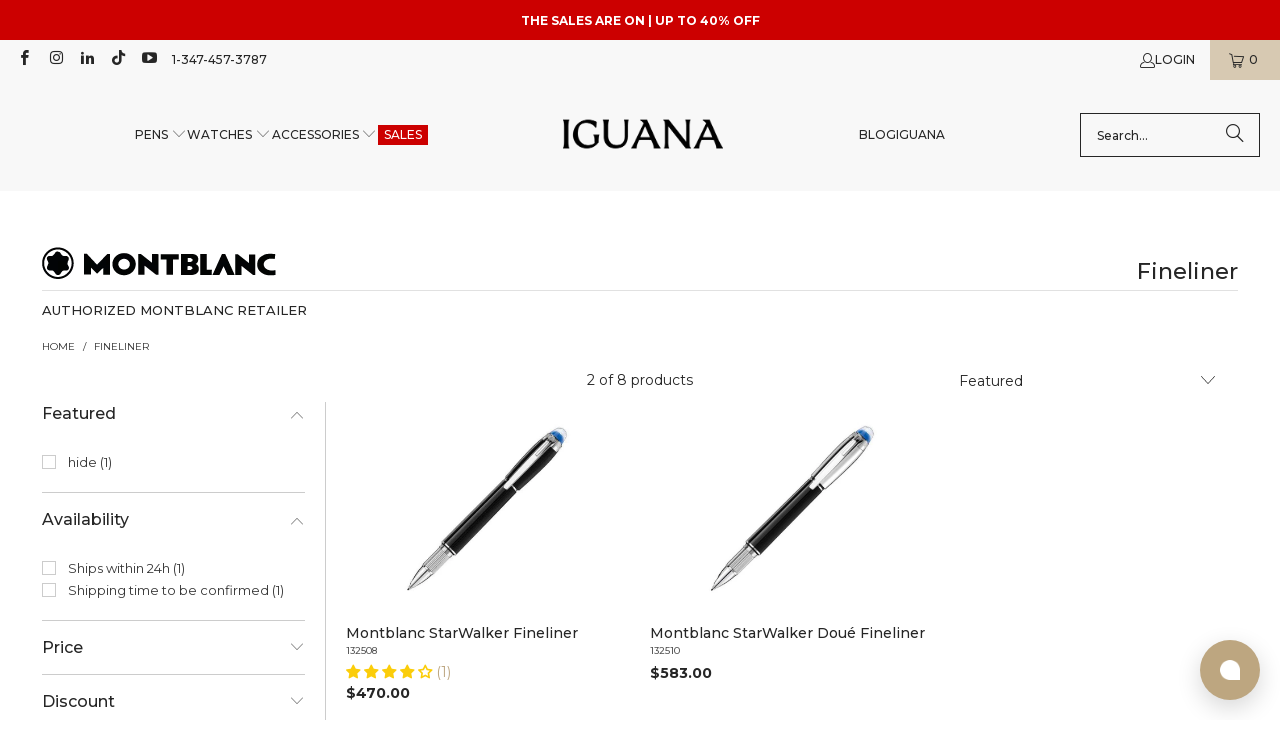

--- FILE ---
content_type: text/html; charset=utf-8
request_url: https://www.iguanasell.com/collections/fineliner/color-black
body_size: 58338
content:
<!DOCTYPE html>
<html class="no-js no-touch" lang="en-US">
<!-- en-US -->
  <head>
    <script src="//www.iguanasell.com/cdn/shop/files/pandectes-rules.js?v=17033993982007299342"></script>

    <meta charset="utf-8">
    <meta http-equiv="cleartype" content="on">
    <meta name="robots" content="index,follow">

    <!-- Mobile Specific Metas -->
    <meta name="HandheldFriendly" content="True">
    <meta name="MobileOptimized" content="320">
    <meta name="viewport" content="width=device-width,initial-scale=1">
    <meta name="theme-color" content="#ffffff">

    
    <title>
      Fineliner Filter "color-black" - Iguana Sell
    </title>

    

    <!-- Google Verification Tag. Usuario info -->
    <meta name="google-site-verification" content="-IFT7wLfkraOEbBZhH0lCmYrT6Glcpwq-njllN8XEWQ" />
    <!-- End of Google Tag Verification. Usuario info -->

    <!-- Preconnect Domains -->
    <link rel="preconnect" href="https://fonts.shopifycdn.com" />
    <link rel="preconnect" href="https://cdn.shopify.com" />
    <link rel="preconnect" href="https://v.shopify.com" />
    <link rel="preconnect" href="https://cdn.shopifycloud.com" />
    <link rel="preconnect" href="https://chat-widget.hiverhq.com" />
    <link rel="preconnect" href="https://static.klaviyo.com" />
    <link rel="preconnect" href="https://js.monkcommerce.app" />
    <link rel="preconnect" href="https://api.monkcommerce.app" />
    <link rel="preconnect" href="https://imgs.signifyd.com" />
    <link rel="preconnect" href="https://cdn.judge.me" />

    <!-- fallback for browsers that don't support preconnect -->
    <link rel="dns-prefetch" href="https://fonts.shopifycdn.com" />
    <link rel="dns-prefetch" href="https://cdn.shopify.com" />
    <link rel="dns-prefetch" href="https://v.shopify.com" />
    <link rel="dns-prefetch" href="https://cdn.shopifycloud.com" />
    <link rel="dns-prefetch" href="https://chat-widget.hiverhq.com" />
    <link rel="dns-prefetch" href="https://static.klaviyo.com" />
    <link rel="dns-prefetch" href="https://imgs.signifyd.com" />
    <link rel="dns-prefetch" href="https://cdn.judge.me" />
    <link rel="dns-prefetch" href="https://www.youtube.com" />
    <link rel="dns-prefetch" href="https://vimeo.com" />

    <link href="//www.iguanasell.com/cdn/shop/t/166/assets/jquery.min.js?v=147293088974801289311744819113" as="script" rel="preload">

    <!-- Stylesheet for Fancybox library -->
    <link rel="stylesheet" href="//www.iguanasell.com/cdn/shop/t/166/assets/fancybox.css?v=19278034316635137701744819113" type="text/css" media="all" defer>

    <!-- Stylesheets for Turbo -->
    <link href="//www.iguanasell.com/cdn/shop/t/166/assets/styles.css?v=137741099983390926281767632668" rel="stylesheet" type="text/css" media="all" />
    <link href="//www.iguanasell.com/cdn/shop/t/166/assets/modifications.css?v=50665110429164636111767632666" rel="stylesheet" type="text/css" media="all" />

    <!-- Icons -->
    
      <link rel="shortcut icon" type="image/x-icon" href="//www.iguanasell.com/cdn/shop/files/I_Favicon_180x180.png?v=1712587590">
      <link rel="apple-touch-icon" href="//www.iguanasell.com/cdn/shop/files/I_Favicon_180x180.png?v=1712587590"/>
      <link rel="apple-touch-icon" sizes="57x57" href="//www.iguanasell.com/cdn/shop/files/I_Favicon_57x57.png?v=1712587590"/>
      <link rel="apple-touch-icon" sizes="60x60" href="//www.iguanasell.com/cdn/shop/files/I_Favicon_60x60.png?v=1712587590"/>
      <link rel="apple-touch-icon" sizes="72x72" href="//www.iguanasell.com/cdn/shop/files/I_Favicon_72x72.png?v=1712587590"/>
      <link rel="apple-touch-icon" sizes="76x76" href="//www.iguanasell.com/cdn/shop/files/I_Favicon_76x76.png?v=1712587590"/>
      <link rel="apple-touch-icon" sizes="114x114" href="//www.iguanasell.com/cdn/shop/files/I_Favicon_114x114.png?v=1712587590"/>
      <link rel="apple-touch-icon" sizes="180x180" href="//www.iguanasell.com/cdn/shop/files/I_Favicon_180x180.png?v=1712587590"/>
      <link rel="apple-touch-icon" sizes="228x228" href="//www.iguanasell.com/cdn/shop/files/I_Favicon_228x228.png?v=1712587590"/>
    
    <link rel="canonical" href="https://www.iguanasell.com/collections/fineliner/color-black"/>

    

    

    
      <script src="//www.iguanasell.com/cdn/shop/t/166/assets/currencies.js?v=1648699478663843391744819113" defer></script>
    

    
    <script>
      window.PXUTheme = window.PXUTheme || {};
      window.PXUTheme.version = '9.5.0';
      window.PXUTheme.name = 'Turbo';
    </script>
    


    
<template id="price-ui"><span class="price " data-price></span><span class="compare-at-price" data-compare-at-price></span><span class="unit-pricing" data-unit-pricing></span></template>
    <template id="price-ui-badge"><div class="price-ui-badge__sticker price-ui-badge__sticker--">
    <span class="price-ui-badge__sticker-text" data-badge></span>
  </div></template>
    
    <template id="price-ui__price"><span class="money" data-price></span></template>
    <template id="price-ui__price-range"><span class="price-min" data-price-min><span class="money" data-price></span></span> - <span class="price-max" data-price-max><span class="money" data-price></span></span></template>
    <template id="price-ui__unit-pricing"><span class="unit-quantity" data-unit-quantity></span> | <span class="unit-price" data-unit-price><span class="money" data-price></span></span> / <span class="unit-measurement" data-unit-measurement></span></template>
    <template id="price-ui-badge__percent-savings-range">Save up to <span data-price-percent></span>%</template>
    <template id="price-ui-badge__percent-savings">Save <span data-price-percent></span>%</template>
    <template id="price-ui-badge__price-savings-range">Save up to <span class="money" data-price></span></template>
    <template id="price-ui-badge__price-savings">Save <span class="money" data-price></span></template>
    <template id="price-ui-badge__on-sale">Sale</template>
    <template id="price-ui-badge__sold-out">Sold out</template>
    <template id="price-ui-badge__in-stock">In stock</template>
    


    <script>
      
window.PXUTheme = window.PXUTheme || {};


window.PXUTheme.theme_settings = {};
window.PXUTheme.currency = {};
window.PXUTheme.routes = window.PXUTheme.routes || {};


window.PXUTheme.theme_settings.display_tos_checkbox = false;
window.PXUTheme.theme_settings.go_to_checkout = true;
window.PXUTheme.theme_settings.cart_action = "ajax";
window.PXUTheme.theme_settings.cart_shipping_calculator = false;


window.PXUTheme.theme_settings.collection_swatches = true;
window.PXUTheme.theme_settings.collection_secondary_image = true;


window.PXUTheme.currency.show_multiple_currencies = false;
window.PXUTheme.currency.shop_currency = "USD";
window.PXUTheme.currency.default_currency = "USD";
window.PXUTheme.currency.display_format = "money_format";
window.PXUTheme.currency.money_format = "${{amount}}";
window.PXUTheme.currency.money_format_no_currency = "${{amount}}";
window.PXUTheme.currency.money_format_currency = "${{amount}} USD";
window.PXUTheme.currency.native_multi_currency = true;
window.PXUTheme.currency.iso_code = "USD";
window.PXUTheme.currency.symbol = "$";


window.PXUTheme.theme_settings.display_inventory_left = false;
window.PXUTheme.theme_settings.inventory_threshold = 3;
window.PXUTheme.theme_settings.limit_quantity = false;


window.PXUTheme.theme_settings.menu_position = null;


window.PXUTheme.theme_settings.newsletter_popup = false;
window.PXUTheme.theme_settings.newsletter_popup_days = "14";
window.PXUTheme.theme_settings.newsletter_popup_mobile = false;
window.PXUTheme.theme_settings.newsletter_popup_seconds = 0;


window.PXUTheme.theme_settings.pagination_type = "load_more";


window.PXUTheme.theme_settings.enable_shopify_collection_badges = false;
window.PXUTheme.theme_settings.quick_shop_thumbnail_position = null;
window.PXUTheme.theme_settings.product_form_style = "radio";
window.PXUTheme.theme_settings.sale_banner_enabled = true;
window.PXUTheme.theme_settings.display_savings = false;
window.PXUTheme.theme_settings.display_sold_out_price = false;
window.PXUTheme.theme_settings.free_text = "Unavailable";
window.PXUTheme.theme_settings.video_looping = null;
window.PXUTheme.theme_settings.quick_shop_style = "popup";
window.PXUTheme.theme_settings.hover_enabled = false;


window.PXUTheme.routes.cart_url = "/cart";
window.PXUTheme.routes.cart_update_url = "/cart/update";
window.PXUTheme.routes.root_url = "/";
window.PXUTheme.routes.search_url = "/search";
window.PXUTheme.routes.all_products_collection_url = "/collections/all";
window.PXUTheme.routes.product_recommendations_url = "/recommendations/products";
window.PXUTheme.routes.predictive_search_url = "/search/suggest";


window.PXUTheme.theme_settings.image_loading_style = "appear";


window.PXUTheme.theme_settings.enable_autocomplete = true;


window.PXUTheme.theme_settings.page_dots_enabled = false;
window.PXUTheme.theme_settings.slideshow_arrow_size = "light";


window.PXUTheme.theme_settings.quick_shop_enabled = false;


window.PXUTheme.theme_settings.enable_back_to_top_button = false;


window.PXUTheme.translation = {};


window.PXUTheme.translation.agree_to_terms_warning = "You must agree with the terms and conditions to checkout.";
window.PXUTheme.translation.one_item_left = "item left";
window.PXUTheme.translation.items_left_text = "items left";
window.PXUTheme.translation.cart_savings_text = "Total Savings";
window.PXUTheme.translation.cart_discount_text = "Discount";
window.PXUTheme.translation.cart_subtotal_text = "Subtotal";
window.PXUTheme.translation.cart_remove_text = "Remove";
window.PXUTheme.translation.cart_free_text = "Free";


window.PXUTheme.translation.newsletter_success_text = "Thank you for joining our mailing list!";


window.PXUTheme.translation.notify_email = "Enter your email address...";
window.PXUTheme.translation.notify_email_value = "Translation missing: en-US.contact.fields.email";
window.PXUTheme.translation.notify_email_send = "Send";
window.PXUTheme.translation.notify_message_first = "Please notify me when ";
window.PXUTheme.translation.notify_message_last = " becomes available - ";
window.PXUTheme.translation.notify_success_text = "Thanks! We will notify you when this product becomes available!";


window.PXUTheme.translation.add_to_cart = "Add to Cart";
window.PXUTheme.translation.coming_soon_text = "Contact us at info@iguanasell.com to purchase.";
window.PXUTheme.translation.sold_out_text = "Sold Out";
window.PXUTheme.translation.sale_text = "Sale";
window.PXUTheme.translation.savings_text = "You save ";
window.PXUTheme.translation.percent_off_text = "% off";
window.PXUTheme.translation.from_text = "from";
window.PXUTheme.translation.new_text = "New Arrival";
window.PXUTheme.translation.pre_order_text = "Pre-Order";
window.PXUTheme.translation.unavailable_text = "Unavailable";


window.PXUTheme.translation.all_results = "View all results";
window.PXUTheme.translation.no_results = "Sorry, no results!";


window.PXUTheme.media_queries = {};
window.PXUTheme.media_queries.small = window.matchMedia( "(max-width: 480px)" );
window.PXUTheme.media_queries.medium = window.matchMedia( "(max-width: 798px)" );
window.PXUTheme.media_queries.large = window.matchMedia( "(min-width: 799px)" );
window.PXUTheme.media_queries.larger = window.matchMedia( "(min-width: 960px)" );
window.PXUTheme.media_queries.xlarge = window.matchMedia( "(min-width: 1200px)" );
window.PXUTheme.media_queries.ie10 = window.matchMedia( "all and (-ms-high-contrast: none), (-ms-high-contrast: active)" );
window.PXUTheme.media_queries.tablet = window.matchMedia( "only screen and (min-width: 799px) and (max-width: 1024px)" );
window.PXUTheme.media_queries.mobile_and_tablet = window.matchMedia( "(max-width: 1024px)" );

    </script>

    

    

    <script>
      
    </script>

    <!-- pxu-sections-js start DO NOT EDIT --><script src="//www.iguanasell.com/cdn/shop/t/166/assets/pxu-sections.js?v=78992380889438172771744819113" defer></script><!-- DO NOT EDIT pxu-sections-js end-->
    <script>window.performance && window.performance.mark && window.performance.mark('shopify.content_for_header.start');</script><meta id="shopify-digital-wallet" name="shopify-digital-wallet" content="/2041770/digital_wallets/dialog">
<meta name="shopify-checkout-api-token" content="2232031aab364b73391037571f299a70">
<meta id="in-context-paypal-metadata" data-shop-id="2041770" data-venmo-supported="false" data-environment="production" data-locale="en_US" data-paypal-v4="true" data-currency="USD">
<link rel="alternate" type="application/atom+xml" title="Feed" href="/collections/fineliner/color-black.atom" />
<link rel="alternate" type="application/json+oembed" href="https://www.iguanasell.com/collections/fineliner/color-black.oembed">
<script async="async" src="/checkouts/internal/preloads.js?locale=en-US"></script>
<link rel="preconnect" href="https://shop.app" crossorigin="anonymous">
<script async="async" src="https://shop.app/checkouts/internal/preloads.js?locale=en-US&shop_id=2041770" crossorigin="anonymous"></script>
<script id="apple-pay-shop-capabilities" type="application/json">{"shopId":2041770,"countryCode":"ES","currencyCode":"USD","merchantCapabilities":["supports3DS"],"merchantId":"gid:\/\/shopify\/Shop\/2041770","merchantName":"Iguana Sell","requiredBillingContactFields":["postalAddress","email"],"requiredShippingContactFields":["postalAddress","email"],"shippingType":"shipping","supportedNetworks":["visa","maestro","masterCard","amex"],"total":{"type":"pending","label":"Iguana Sell","amount":"1.00"},"shopifyPaymentsEnabled":true,"supportsSubscriptions":true}</script>
<script id="shopify-features" type="application/json">{"accessToken":"2232031aab364b73391037571f299a70","betas":["rich-media-storefront-analytics"],"domain":"www.iguanasell.com","predictiveSearch":true,"shopId":2041770,"locale":"en"}</script>
<script>var Shopify = Shopify || {};
Shopify.shop = "iguana-us.myshopify.com";
Shopify.locale = "en-US";
Shopify.currency = {"active":"USD","rate":"1.0"};
Shopify.country = "US";
Shopify.theme = {"name":"Copy of Iguana - Turbo 9.5.0 - 20250203","id":180537393539,"schema_name":"Turbo","schema_version":"9.5.0","theme_store_id":null,"role":"main"};
Shopify.theme.handle = "null";
Shopify.theme.style = {"id":null,"handle":null};
Shopify.cdnHost = "www.iguanasell.com/cdn";
Shopify.routes = Shopify.routes || {};
Shopify.routes.root = "/";</script>
<script type="module">!function(o){(o.Shopify=o.Shopify||{}).modules=!0}(window);</script>
<script>!function(o){function n(){var o=[];function n(){o.push(Array.prototype.slice.apply(arguments))}return n.q=o,n}var t=o.Shopify=o.Shopify||{};t.loadFeatures=n(),t.autoloadFeatures=n()}(window);</script>
<script>
  window.ShopifyPay = window.ShopifyPay || {};
  window.ShopifyPay.apiHost = "shop.app\/pay";
  window.ShopifyPay.redirectState = null;
</script>
<script id="shop-js-analytics" type="application/json">{"pageType":"collection"}</script>
<script defer="defer" async type="module" src="//www.iguanasell.com/cdn/shopifycloud/shop-js/modules/v2/client.init-shop-cart-sync_IZsNAliE.en.esm.js"></script>
<script defer="defer" async type="module" src="//www.iguanasell.com/cdn/shopifycloud/shop-js/modules/v2/chunk.common_0OUaOowp.esm.js"></script>
<script type="module">
  await import("//www.iguanasell.com/cdn/shopifycloud/shop-js/modules/v2/client.init-shop-cart-sync_IZsNAliE.en.esm.js");
await import("//www.iguanasell.com/cdn/shopifycloud/shop-js/modules/v2/chunk.common_0OUaOowp.esm.js");

  window.Shopify.SignInWithShop?.initShopCartSync?.({"fedCMEnabled":true,"windoidEnabled":true});

</script>
<script>
  window.Shopify = window.Shopify || {};
  if (!window.Shopify.featureAssets) window.Shopify.featureAssets = {};
  window.Shopify.featureAssets['shop-js'] = {"shop-cart-sync":["modules/v2/client.shop-cart-sync_DLOhI_0X.en.esm.js","modules/v2/chunk.common_0OUaOowp.esm.js"],"init-fed-cm":["modules/v2/client.init-fed-cm_C6YtU0w6.en.esm.js","modules/v2/chunk.common_0OUaOowp.esm.js"],"shop-button":["modules/v2/client.shop-button_BCMx7GTG.en.esm.js","modules/v2/chunk.common_0OUaOowp.esm.js"],"shop-cash-offers":["modules/v2/client.shop-cash-offers_BT26qb5j.en.esm.js","modules/v2/chunk.common_0OUaOowp.esm.js","modules/v2/chunk.modal_CGo_dVj3.esm.js"],"init-windoid":["modules/v2/client.init-windoid_B9PkRMql.en.esm.js","modules/v2/chunk.common_0OUaOowp.esm.js"],"init-shop-email-lookup-coordinator":["modules/v2/client.init-shop-email-lookup-coordinator_DZkqjsbU.en.esm.js","modules/v2/chunk.common_0OUaOowp.esm.js"],"shop-toast-manager":["modules/v2/client.shop-toast-manager_Di2EnuM7.en.esm.js","modules/v2/chunk.common_0OUaOowp.esm.js"],"shop-login-button":["modules/v2/client.shop-login-button_BtqW_SIO.en.esm.js","modules/v2/chunk.common_0OUaOowp.esm.js","modules/v2/chunk.modal_CGo_dVj3.esm.js"],"avatar":["modules/v2/client.avatar_BTnouDA3.en.esm.js"],"pay-button":["modules/v2/client.pay-button_CWa-C9R1.en.esm.js","modules/v2/chunk.common_0OUaOowp.esm.js"],"init-shop-cart-sync":["modules/v2/client.init-shop-cart-sync_IZsNAliE.en.esm.js","modules/v2/chunk.common_0OUaOowp.esm.js"],"init-customer-accounts":["modules/v2/client.init-customer-accounts_DenGwJTU.en.esm.js","modules/v2/client.shop-login-button_BtqW_SIO.en.esm.js","modules/v2/chunk.common_0OUaOowp.esm.js","modules/v2/chunk.modal_CGo_dVj3.esm.js"],"init-shop-for-new-customer-accounts":["modules/v2/client.init-shop-for-new-customer-accounts_JdHXxpS9.en.esm.js","modules/v2/client.shop-login-button_BtqW_SIO.en.esm.js","modules/v2/chunk.common_0OUaOowp.esm.js","modules/v2/chunk.modal_CGo_dVj3.esm.js"],"init-customer-accounts-sign-up":["modules/v2/client.init-customer-accounts-sign-up_D6__K_p8.en.esm.js","modules/v2/client.shop-login-button_BtqW_SIO.en.esm.js","modules/v2/chunk.common_0OUaOowp.esm.js","modules/v2/chunk.modal_CGo_dVj3.esm.js"],"checkout-modal":["modules/v2/client.checkout-modal_C_ZQDY6s.en.esm.js","modules/v2/chunk.common_0OUaOowp.esm.js","modules/v2/chunk.modal_CGo_dVj3.esm.js"],"shop-follow-button":["modules/v2/client.shop-follow-button_XetIsj8l.en.esm.js","modules/v2/chunk.common_0OUaOowp.esm.js","modules/v2/chunk.modal_CGo_dVj3.esm.js"],"lead-capture":["modules/v2/client.lead-capture_DvA72MRN.en.esm.js","modules/v2/chunk.common_0OUaOowp.esm.js","modules/v2/chunk.modal_CGo_dVj3.esm.js"],"shop-login":["modules/v2/client.shop-login_ClXNxyh6.en.esm.js","modules/v2/chunk.common_0OUaOowp.esm.js","modules/v2/chunk.modal_CGo_dVj3.esm.js"],"payment-terms":["modules/v2/client.payment-terms_CNlwjfZz.en.esm.js","modules/v2/chunk.common_0OUaOowp.esm.js","modules/v2/chunk.modal_CGo_dVj3.esm.js"]};
</script>
<script>(function() {
  var isLoaded = false;
  function asyncLoad() {
    if (isLoaded) return;
    isLoaded = true;
    var urls = ["https:\/\/cdn-scripts.signifyd.com\/shopify\/script-tag.js?shop=iguana-us.myshopify.com"];
    for (var i = 0; i < urls.length; i++) {
      var s = document.createElement('script');
      s.type = 'text/javascript';
      s.async = true;
      s.src = urls[i];
      var x = document.getElementsByTagName('script')[0];
      x.parentNode.insertBefore(s, x);
    }
  };
  if(window.attachEvent) {
    window.attachEvent('onload', asyncLoad);
  } else {
    window.addEventListener('load', asyncLoad, false);
  }
})();</script>
<script id="__st">var __st={"a":2041770,"offset":-18000,"reqid":"6b87762a-342f-4978-8a8d-13cbf97b7390-1768367159","pageurl":"www.iguanasell.com\/collections\/fineliner\/color-black","u":"c7b13e41894a","p":"collection","rtyp":"collection","rid":27854693};</script>
<script>window.ShopifyPaypalV4VisibilityTracking = true;</script>
<script id="captcha-bootstrap">!function(){'use strict';const t='contact',e='account',n='new_comment',o=[[t,t],['blogs',n],['comments',n],[t,'customer']],c=[[e,'customer_login'],[e,'guest_login'],[e,'recover_customer_password'],[e,'create_customer']],r=t=>t.map((([t,e])=>`form[action*='/${t}']:not([data-nocaptcha='true']) input[name='form_type'][value='${e}']`)).join(','),a=t=>()=>t?[...document.querySelectorAll(t)].map((t=>t.form)):[];function s(){const t=[...o],e=r(t);return a(e)}const i='password',u='form_key',d=['recaptcha-v3-token','g-recaptcha-response','h-captcha-response',i],f=()=>{try{return window.sessionStorage}catch{return}},m='__shopify_v',_=t=>t.elements[u];function p(t,e,n=!1){try{const o=window.sessionStorage,c=JSON.parse(o.getItem(e)),{data:r}=function(t){const{data:e,action:n}=t;return t[m]||n?{data:e,action:n}:{data:t,action:n}}(c);for(const[e,n]of Object.entries(r))t.elements[e]&&(t.elements[e].value=n);n&&o.removeItem(e)}catch(o){console.error('form repopulation failed',{error:o})}}const l='form_type',E='cptcha';function T(t){t.dataset[E]=!0}const w=window,h=w.document,L='Shopify',v='ce_forms',y='captcha';let A=!1;((t,e)=>{const n=(g='f06e6c50-85a8-45c8-87d0-21a2b65856fe',I='https://cdn.shopify.com/shopifycloud/storefront-forms-hcaptcha/ce_storefront_forms_captcha_hcaptcha.v1.5.2.iife.js',D={infoText:'Protected by hCaptcha',privacyText:'Privacy',termsText:'Terms'},(t,e,n)=>{const o=w[L][v],c=o.bindForm;if(c)return c(t,g,e,D).then(n);var r;o.q.push([[t,g,e,D],n]),r=I,A||(h.body.append(Object.assign(h.createElement('script'),{id:'captcha-provider',async:!0,src:r})),A=!0)});var g,I,D;w[L]=w[L]||{},w[L][v]=w[L][v]||{},w[L][v].q=[],w[L][y]=w[L][y]||{},w[L][y].protect=function(t,e){n(t,void 0,e),T(t)},Object.freeze(w[L][y]),function(t,e,n,w,h,L){const[v,y,A,g]=function(t,e,n){const i=e?o:[],u=t?c:[],d=[...i,...u],f=r(d),m=r(i),_=r(d.filter((([t,e])=>n.includes(e))));return[a(f),a(m),a(_),s()]}(w,h,L),I=t=>{const e=t.target;return e instanceof HTMLFormElement?e:e&&e.form},D=t=>v().includes(t);t.addEventListener('submit',(t=>{const e=I(t);if(!e)return;const n=D(e)&&!e.dataset.hcaptchaBound&&!e.dataset.recaptchaBound,o=_(e),c=g().includes(e)&&(!o||!o.value);(n||c)&&t.preventDefault(),c&&!n&&(function(t){try{if(!f())return;!function(t){const e=f();if(!e)return;const n=_(t);if(!n)return;const o=n.value;o&&e.removeItem(o)}(t);const e=Array.from(Array(32),(()=>Math.random().toString(36)[2])).join('');!function(t,e){_(t)||t.append(Object.assign(document.createElement('input'),{type:'hidden',name:u})),t.elements[u].value=e}(t,e),function(t,e){const n=f();if(!n)return;const o=[...t.querySelectorAll(`input[type='${i}']`)].map((({name:t})=>t)),c=[...d,...o],r={};for(const[a,s]of new FormData(t).entries())c.includes(a)||(r[a]=s);n.setItem(e,JSON.stringify({[m]:1,action:t.action,data:r}))}(t,e)}catch(e){console.error('failed to persist form',e)}}(e),e.submit())}));const S=(t,e)=>{t&&!t.dataset[E]&&(n(t,e.some((e=>e===t))),T(t))};for(const o of['focusin','change'])t.addEventListener(o,(t=>{const e=I(t);D(e)&&S(e,y())}));const B=e.get('form_key'),M=e.get(l),P=B&&M;t.addEventListener('DOMContentLoaded',(()=>{const t=y();if(P)for(const e of t)e.elements[l].value===M&&p(e,B);[...new Set([...A(),...v().filter((t=>'true'===t.dataset.shopifyCaptcha))])].forEach((e=>S(e,t)))}))}(h,new URLSearchParams(w.location.search),n,t,e,['guest_login'])})(!0,!0)}();</script>
<script integrity="sha256-4kQ18oKyAcykRKYeNunJcIwy7WH5gtpwJnB7kiuLZ1E=" data-source-attribution="shopify.loadfeatures" defer="defer" src="//www.iguanasell.com/cdn/shopifycloud/storefront/assets/storefront/load_feature-a0a9edcb.js" crossorigin="anonymous"></script>
<script crossorigin="anonymous" defer="defer" src="//www.iguanasell.com/cdn/shopifycloud/storefront/assets/shopify_pay/storefront-65b4c6d7.js?v=20250812"></script>
<script data-source-attribution="shopify.dynamic_checkout.dynamic.init">var Shopify=Shopify||{};Shopify.PaymentButton=Shopify.PaymentButton||{isStorefrontPortableWallets:!0,init:function(){window.Shopify.PaymentButton.init=function(){};var t=document.createElement("script");t.src="https://www.iguanasell.com/cdn/shopifycloud/portable-wallets/latest/portable-wallets.en.js",t.type="module",document.head.appendChild(t)}};
</script>
<script data-source-attribution="shopify.dynamic_checkout.buyer_consent">
  function portableWalletsHideBuyerConsent(e){var t=document.getElementById("shopify-buyer-consent"),n=document.getElementById("shopify-subscription-policy-button");t&&n&&(t.classList.add("hidden"),t.setAttribute("aria-hidden","true"),n.removeEventListener("click",e))}function portableWalletsShowBuyerConsent(e){var t=document.getElementById("shopify-buyer-consent"),n=document.getElementById("shopify-subscription-policy-button");t&&n&&(t.classList.remove("hidden"),t.removeAttribute("aria-hidden"),n.addEventListener("click",e))}window.Shopify?.PaymentButton&&(window.Shopify.PaymentButton.hideBuyerConsent=portableWalletsHideBuyerConsent,window.Shopify.PaymentButton.showBuyerConsent=portableWalletsShowBuyerConsent);
</script>
<script data-source-attribution="shopify.dynamic_checkout.cart.bootstrap">document.addEventListener("DOMContentLoaded",(function(){function t(){return document.querySelector("shopify-accelerated-checkout-cart, shopify-accelerated-checkout")}if(t())Shopify.PaymentButton.init();else{new MutationObserver((function(e,n){t()&&(Shopify.PaymentButton.init(),n.disconnect())})).observe(document.body,{childList:!0,subtree:!0})}}));
</script>
<link id="shopify-accelerated-checkout-styles" rel="stylesheet" media="screen" href="https://www.iguanasell.com/cdn/shopifycloud/portable-wallets/latest/accelerated-checkout-backwards-compat.css" crossorigin="anonymous">
<style id="shopify-accelerated-checkout-cart">
        #shopify-buyer-consent {
  margin-top: 1em;
  display: inline-block;
  width: 100%;
}

#shopify-buyer-consent.hidden {
  display: none;
}

#shopify-subscription-policy-button {
  background: none;
  border: none;
  padding: 0;
  text-decoration: underline;
  font-size: inherit;
  cursor: pointer;
}

#shopify-subscription-policy-button::before {
  box-shadow: none;
}

      </style>
<script id="sections-script" data-sections="pxu-announcement-slider" defer="defer" src="//www.iguanasell.com/cdn/shop/t/166/compiled_assets/scripts.js?52004"></script>
<script>window.performance && window.performance.mark && window.performance.mark('shopify.content_for_header.end');</script>

    

<meta name="author" content="Iguana Sell">
<meta property="og:url" content="https://www.iguanasell.com/collections/fineliner/color-black">
<meta property="og:site_name" content="Iguana Sell">




  <meta property="og:type" content="product.group">
  <meta property="og:title" content="Fineliner">
  
    
  <meta property="og:image" content="https://www.iguanasell.com/cdn/shop/files/I_Logo_horizontal_bnbn_1200x.png?v=1713361162">
  <meta property="og:image:secure_url" content="https://www.iguanasell.com/cdn/shop/files/I_Logo_horizontal_bnbn_1200x.png?v=1713361162">
  <meta property="og:image:width" content="1200">
  <meta property="og:image:height" content="628">

  
  
    
    <meta property="og:image" content="https://www.iguanasell.com/cdn/shop/files/MBL-132508-01_4711cf0d-aeae-47b7-83c7-21e027f30568_600x.jpg?v=1702494013">
    <meta property="og:image:secure_url" content="https://www.iguanasell.com/cdn/shop/files/MBL-132508-01_4711cf0d-aeae-47b7-83c7-21e027f30568_600x.jpg?v=1702494013">
  






<meta name="twitter:card" content="summary">



    
    
  <!-- pxu-sections-css start DO NOT EDIT --><link href="//www.iguanasell.com/cdn/shop/t/166/assets/pxu-sections.css?v=47263561514360652261744819113" rel="stylesheet" type="text/css" media="all" /><!-- DO NOT EDIT pxu-sections-css end-->
  <!-- BEGIN app block: shopify://apps/pandectes-gdpr/blocks/banner/58c0baa2-6cc1-480c-9ea6-38d6d559556a --><script>
  if (new URL(window.location.href).searchParams.get('trace') === '*') {
    console.log('pandectes metafields', {"banner":{"store":{"id":2041770,"plan":"plus","theme":"Copy of Iguana - Turbo 9.5.0 - 20250203","primaryLocale":"en","adminMode":false,"headless":false,"storefrontRootDomain":"","checkoutRootDomain":"","storefrontAccessToken":""},"tsPublished":1761210328,"declaration":{"showPurpose":false,"showProvider":false,"declIntroText":"We use cookies to optimize website functionality, analyze the performance, and provide personalized experience to you. Some cookies are essential to make the website operate and function correctly. Those cookies cannot be disabled. In this window you can manage your preference of cookies.","showDateGenerated":true},"language":{"unpublished":[],"languageMode":"Single","fallbackLanguage":"en","languageDetection":"browser","languagesSupported":[]},"texts":{"managed":{"headerText":{"en":"We respect your privacy"},"consentText":{"en":"This website uses cookies to ensure you get the best experience. The collection, sharing, and use of personal data can be used for personalization of ads."},"linkText":{"en":"Learn more"},"imprintText":{"en":"Imprint"},"googleLinkText":{"en":"Google's Privacy Terms"},"allowButtonText":{"en":"Accept"},"denyButtonText":{"en":"Decline"},"dismissButtonText":{"en":"Ok"},"leaveSiteButtonText":{"en":"Leave this site"},"preferencesButtonText":{"en":"Preferences"},"cookiePolicyText":{"en":"Cookie policy"},"preferencesPopupTitleText":{"en":"Manage consent preferences"},"preferencesPopupIntroText":{"en":"We use cookies to optimize website functionality, analyze the performance, and provide personalized experience to you. Some cookies are essential to make the website operate and function correctly. Those cookies cannot be disabled. In this window you can manage your preference of cookies."},"preferencesPopupSaveButtonText":{"en":"Save preferences"},"preferencesPopupCloseButtonText":{"en":"Close"},"preferencesPopupAcceptAllButtonText":{"en":"Accept all"},"preferencesPopupRejectAllButtonText":{"en":"Reject all"},"cookiesDetailsText":{"en":"Cookies details"},"preferencesPopupAlwaysAllowedText":{"en":"Always allowed"},"accessSectionParagraphText":{"en":"You have the right to request access to your data at any time."},"accessSectionTitleText":{"en":"Data portability"},"accessSectionAccountInfoActionText":{"en":"Personal data"},"accessSectionDownloadReportActionText":{"en":"Request export"},"accessSectionGDPRRequestsActionText":{"en":"Data subject requests"},"accessSectionOrdersRecordsActionText":{"en":"Orders"},"rectificationSectionParagraphText":{"en":"You have the right to request your data to be updated whenever you think it is appropriate."},"rectificationSectionTitleText":{"en":"Data Rectification"},"rectificationCommentPlaceholder":{"en":"Describe what you want to be updated"},"rectificationCommentValidationError":{"en":"Comment is required"},"rectificationSectionEditAccountActionText":{"en":"Request an update"},"erasureSectionTitleText":{"en":"Right to be forgotten"},"erasureSectionParagraphText":{"en":"You have the right to ask all your data to be erased. After that, you will no longer be able to access your account."},"erasureSectionRequestDeletionActionText":{"en":"Request personal data deletion"},"consentDate":{"en":"Consent date"},"consentId":{"en":"Consent ID"},"consentSectionChangeConsentActionText":{"en":"Change consent preference"},"consentSectionConsentedText":{"en":"You consented to the cookies policy of this website on"},"consentSectionNoConsentText":{"en":"You have not consented to the cookies policy of this website."},"consentSectionTitleText":{"en":"Your cookie consent"},"consentStatus":{"en":"Consent preference"},"confirmationFailureMessage":{"en":"Your request was not verified. Please try again and if problem persists, contact store owner for assistance"},"confirmationFailureTitle":{"en":"A problem occurred"},"confirmationSuccessMessage":{"en":"We will soon get back to you as to your request."},"confirmationSuccessTitle":{"en":"Your request is verified"},"guestsSupportEmailFailureMessage":{"en":"Your request was not submitted. Please try again and if problem persists, contact store owner for assistance."},"guestsSupportEmailFailureTitle":{"en":"A problem occurred"},"guestsSupportEmailPlaceholder":{"en":"E-mail address"},"guestsSupportEmailSuccessMessage":{"en":"If you are registered as a customer of this store, you will soon receive an email with instructions on how to proceed."},"guestsSupportEmailSuccessTitle":{"en":"Thank you for your request"},"guestsSupportEmailValidationError":{"en":"Email is not valid"},"guestsSupportInfoText":{"en":"Please login with your customer account to further proceed."},"submitButton":{"en":"Submit"},"submittingButton":{"en":"Submitting..."},"cancelButton":{"en":"Cancel"},"declIntroText":{"en":"We use cookies to optimize website functionality, analyze the performance, and provide personalized experience to you. Some cookies are essential to make the website operate and function correctly. Those cookies cannot be disabled. In this window you can manage your preference of cookies."},"declName":{"en":"Name"},"declPurpose":{"en":"Purpose"},"declType":{"en":"Type"},"declRetention":{"en":"Retention"},"declProvider":{"en":"Provider"},"declFirstParty":{"en":"First-party"},"declThirdParty":{"en":"Third-party"},"declSeconds":{"en":"seconds"},"declMinutes":{"en":"minutes"},"declHours":{"en":"hours"},"declDays":{"en":"days"},"declWeeks":{"en":"week(s)"},"declMonths":{"en":"months"},"declYears":{"en":"years"},"declSession":{"en":"Session"},"declDomain":{"en":"Domain"},"declPath":{"en":"Path"}},"categories":{"strictlyNecessaryCookiesTitleText":{"en":"Strictly necessary cookies"},"strictlyNecessaryCookiesDescriptionText":{"en":"These cookies are essential in order to enable you to move around the website and use its features, such as accessing secure areas of the website. The website cannot function properly without these cookies."},"functionalityCookiesTitleText":{"en":"Functional cookies"},"functionalityCookiesDescriptionText":{"en":"These cookies enable the site to provide enhanced functionality and personalisation. They may be set by us or by third party providers whose services we have added to our pages. If you do not allow these cookies then some or all of these services may not function properly."},"performanceCookiesTitleText":{"en":"Performance cookies"},"performanceCookiesDescriptionText":{"en":"These cookies enable us to monitor and improve the performance of our website. For example, they allow us to count visits, identify traffic sources and see which parts of the site are most popular."},"targetingCookiesTitleText":{"en":"Targeting cookies"},"targetingCookiesDescriptionText":{"en":"These cookies may be set through our site by our advertising partners. They may be used by those companies to build a profile of your interests and show you relevant adverts on other sites.    They do not store directly personal information, but are based on uniquely identifying your browser and internet device. If you do not allow these cookies, you will experience less targeted advertising."},"unclassifiedCookiesTitleText":{"en":"Unclassified cookies"},"unclassifiedCookiesDescriptionText":{"en":"Unclassified cookies are cookies that we are in the process of classifying, together with the providers of individual cookies."}},"auto":{}},"library":{"previewMode":false,"fadeInTimeout":0,"defaultBlocked":7,"showLink":true,"showImprintLink":false,"showGoogleLink":true,"enabled":true,"cookie":{"expiryDays":365,"secure":true,"domain":""},"dismissOnScroll":false,"dismissOnWindowClick":false,"dismissOnTimeout":false,"palette":{"popup":{"background":"#FFFFFF","backgroundForCalculations":{"a":1,"b":255,"g":255,"r":255},"text":"#000000"},"button":{"background":"transparent","backgroundForCalculations":{"a":1,"b":255,"g":255,"r":255},"text":"#000000","textForCalculation":{"a":1,"b":0,"g":0,"r":0},"border":"#000000"}},"content":{"href":"https:\/\/iguana-us.myshopify.com\/policies\/privacy-policy","imprintHref":"\/","close":"\u0026#10005;","target":"_blank","logo":"\u003cimg class=\"cc-banner-logo\" style=\"max-height: 40px;\" src=\"https:\/\/iguana-us.myshopify.com\/cdn\/shop\/files\/pandectes-banner-logo.png\" alt=\"Cookie banner\" \/\u003e"},"window":"\u003cdiv role=\"dialog\" aria-label=\"{{header}}\" aria-describedby=\"cookieconsent:desc\" id=\"pandectes-banner\" class=\"cc-window-wrapper cc-overlay-wrapper\"\u003e\u003cdiv class=\"pd-cookie-banner-window cc-window {{classes}}\"\u003e\u003c!--googleoff: all--\u003e{{children}}\u003c!--googleon: all--\u003e\u003c\/div\u003e\u003c\/div\u003e","compliance":{"custom":"\u003cdiv class=\"cc-compliance cc-highlight\"\u003e{{preferences}}{{allow}}\u003c\/div\u003e"},"type":"custom","layouts":{"basic":"{{logo}}{{messagelink}}{{compliance}}"},"position":"overlay","theme":"wired","revokable":false,"animateRevokable":false,"revokableReset":false,"revokableLogoUrl":"https:\/\/iguana-us.myshopify.com\/cdn\/shop\/files\/pandectes-reopen-logo.png","revokablePlacement":"bottom-left","revokableMarginHorizontal":15,"revokableMarginVertical":15,"static":false,"autoAttach":true,"hasTransition":true,"blacklistPage":[""],"elements":{"close":"\u003cbutton aria-label=\"Close\" type=\"button\" class=\"cc-close\"\u003e{{close}}\u003c\/button\u003e","dismiss":"\u003cbutton type=\"button\" class=\"cc-btn cc-btn-decision cc-dismiss\"\u003e{{dismiss}}\u003c\/button\u003e","allow":"\u003cbutton type=\"button\" class=\"cc-btn cc-btn-decision cc-allow\"\u003e{{allow}}\u003c\/button\u003e","deny":"\u003cbutton type=\"button\" class=\"cc-btn cc-btn-decision cc-deny\"\u003e{{deny}}\u003c\/button\u003e","preferences":"\u003cbutton type=\"button\" class=\"cc-btn cc-settings\" onclick=\"Pandectes.fn.openPreferences()\"\u003e{{preferences}}\u003c\/button\u003e"}},"geolocation":{"brOnly":false,"caOnly":false,"chOnly":false,"euOnly":true,"jpOnly":false,"thOnly":false,"zaOnly":false,"canadaOnly":false,"canadaLaw25":false,"canadaPipeda":false,"globalVisibility":false},"dsr":{"guestsSupport":false,"accessSectionDownloadReportAuto":false},"banner":{"resetTs":1709631220,"extraCss":"        .cc-banner-logo {max-width: 45em!important;}    @media(min-width: 768px) {.cc-window.cc-floating{max-width: 45em!important;width: 45em!important;}}    .cc-message, .pd-cookie-banner-window .cc-header, .cc-logo {text-align: left}    .cc-window-wrapper{z-index: 2147483647;-webkit-transition: opacity 1s ease;  transition: opacity 1s ease;}    .cc-window{z-index: 2147483647;font-family: inherit;}    .pd-cookie-banner-window .cc-header{font-family: inherit;}    .pd-cp-ui{font-family: inherit; background-color: #FFFFFF;color:#000000;}    button.pd-cp-btn, a.pd-cp-btn{}    input + .pd-cp-preferences-slider{background-color: rgba(0, 0, 0, 0.3)}    .pd-cp-scrolling-section::-webkit-scrollbar{background-color: rgba(0, 0, 0, 0.3)}    input:checked + .pd-cp-preferences-slider{background-color: rgba(0, 0, 0, 1)}    .pd-cp-scrolling-section::-webkit-scrollbar-thumb {background-color: rgba(0, 0, 0, 1)}    .pd-cp-ui-close{color:#000000;}    .pd-cp-preferences-slider:before{background-color: #FFFFFF}    .pd-cp-title:before {border-color: #000000!important}    .pd-cp-preferences-slider{background-color:#000000}    .pd-cp-toggle{color:#000000!important}    @media(max-width:699px) {.pd-cp-ui-close-top svg {fill: #000000}}    .pd-cp-toggle:hover,.pd-cp-toggle:visited,.pd-cp-toggle:active{color:#000000!important}    .pd-cookie-banner-window {}  .cc-allow {background: #262626 !important; color : #fff !important;order:2;}.cc-settings {color: #727375 !important; border-color: none !important; margin-left: 0px;order:1;}.cc-deny {order:3;}.cc-window.cc-floating .cc-compliance {flex-direction: column;}.cc-allow {margin-bottom: 15px;width:95%;margin-left: 0px !important;padding-top: 12px;padding-bottom: 12px; order:2;}.cc-settings {margin-bottom: 15px;width:95%;margin-left: 0px !important;padding-top: 12px;padding-bottom: 12px;order:1;}.cc-deny {width:95%;margin-left: 0px !important;padding-top: 15px;padding-bottom: 12px;order:3;}}}","customJavascript":{},"showPoweredBy":false,"logoHeight":40,"revokableTrigger":false,"hybridStrict":false,"cookiesBlockedByDefault":"7","isActive":true,"implicitSavePreferences":false,"cookieIcon":false,"blockBots":false,"showCookiesDetails":true,"hasTransition":true,"blockingPage":false,"showOnlyLandingPage":false,"leaveSiteUrl":"https:\/\/www.google.com","linkRespectStoreLang":false},"cookies":{"0":[{"name":"keep_alive","type":"http","domain":"www.iguanasell.com","path":"\/","provider":"Shopify","firstParty":true,"retention":"30 minute(s)","session":false,"expires":30,"unit":"declMinutes","purpose":{"en":"Used in connection with buyer localization."}},{"name":"secure_customer_sig","type":"http","domain":"www.iguanasell.com","path":"\/","provider":"Shopify","firstParty":true,"retention":"1 year(s)","session":false,"expires":1,"unit":"declYears","purpose":{"en":"Used in connection with customer login."}},{"name":"localization","type":"http","domain":"www.iguanasell.com","path":"\/","provider":"Shopify","firstParty":true,"retention":"1 year(s)","session":false,"expires":1,"unit":"declYears","purpose":{"en":"Shopify store localization"}},{"name":"cart_currency","type":"http","domain":"www.iguanasell.com","path":"\/","provider":"Shopify","firstParty":true,"retention":"1 ","session":false,"expires":1,"unit":"declSession","purpose":{"en":"The cookie is necessary for the secure checkout and payment function on the website. This function is provided by shopify.com."}},{"name":"_cmp_a","type":"http","domain":".iguanasell.com","path":"\/","provider":"Shopify","firstParty":false,"retention":"1 day(s)","session":false,"expires":1,"unit":"declDays","purpose":{"en":"Used for managing customer privacy settings."}},{"name":"cart","type":"http","domain":"www.iguanasell.com","path":"\/","provider":"Shopify","firstParty":true,"retention":"1 ","session":false,"expires":1,"unit":"declSession","purpose":{"en":"Necessary for the shopping cart functionality on the website."}},{"name":"cart_sig","type":"http","domain":"www.iguanasell.com","path":"\/","provider":"Shopify","firstParty":true,"retention":"1 ","session":false,"expires":1,"unit":"declSession","purpose":{"en":"Shopify analytics."}},{"name":"shopify_pay_redirect","type":"http","domain":"www.iguanasell.com","path":"\/","provider":"Shopify","firstParty":true,"retention":"1 hour(s)","session":false,"expires":1,"unit":"declHours","purpose":{"en":"The cookie is necessary for the secure checkout and payment function on the website. This function is provided by shopify.com."}},{"name":"_tracking_consent","type":"http","domain":".iguanasell.com","path":"\/","provider":"Shopify","firstParty":false,"retention":"1 year(s)","session":false,"expires":1,"unit":"declYears","purpose":{"en":"Tracking preferences."}},{"name":"wpm-domain-test","type":"http","domain":"com","path":"\/","provider":"Shopify","firstParty":false,"retention":"Session","session":true,"expires":1,"unit":"declSeconds","purpose":{"en":"Used to test the storage of parameters about products added to the cart or payment currency"}},{"name":"cart_ts","type":"http","domain":"www.iguanasell.com","path":"\/","provider":"Shopify","firstParty":true,"retention":"1 ","session":false,"expires":1,"unit":"declSession","purpose":{"en":"Used in connection with checkout."}},{"name":"cookietest","type":"http","domain":"www.iguanasell.com","path":"\/","provider":"Shopify","firstParty":true,"retention":"Session","session":true,"expires":1,"unit":"declSeconds","purpose":{"en":"Used to ensure our systems are working correctly."}},{"name":"_secure_session_id","type":"http","domain":"www.iguanasell.com","path":"\/","provider":"Shopify","firstParty":true,"retention":"1 month(s)","session":false,"expires":1,"unit":"declMonths","purpose":{"en":"Used in connection with navigation through a storefront."}}],"1":[{"name":"VISITOR_INFO1_LIVE","type":"http","domain":".youtube.com","path":"\/","provider":"Google","firstParty":false,"retention":"6 month(s)","session":false,"expires":6,"unit":"declMonths","purpose":{"en":"A cookie that YouTube sets that measures your bandwidth to determine whether you get the new player interface or the old."}},{"name":"wpm-domain-test","type":"http","domain":"iguanasell.com","path":"\/","provider":"Shopify","firstParty":false,"retention":"Session","session":true,"expires":1,"unit":"declSeconds","purpose":{"en":"Used to test the storage of parameters about products added to the cart or payment currency"}},{"name":"locale_bar_accepted","type":"http","domain":"www.iguanasell.com","path":"\/","provider":"GrizzlyAppsSRL","firstParty":true,"retention":"Session","session":true,"expires":-54,"unit":"declYears","purpose":{"en":"This cookie is provided by the app (BEST Currency Converter) and is used to secure the currency chosen by the customer."}},{"name":"wpm-domain-test","type":"http","domain":"www.iguanasell.com","path":"\/","provider":"Shopify","firstParty":true,"retention":"Session","session":true,"expires":1,"unit":"declSeconds","purpose":{"en":"Used to test the storage of parameters about products added to the cart or payment currency"}}],"2":[{"name":"_shopify_y","type":"http","domain":".iguanasell.com","path":"\/","provider":"Shopify","firstParty":false,"retention":"1 year(s)","session":false,"expires":1,"unit":"declYears","purpose":{"en":"Shopify analytics."}},{"name":"_orig_referrer","type":"http","domain":".iguanasell.com","path":"\/","provider":"Shopify","firstParty":false,"retention":"2 ","session":false,"expires":2,"unit":"declSession","purpose":{"en":"Tracks landing pages."}},{"name":"_landing_page","type":"http","domain":".iguanasell.com","path":"\/","provider":"Shopify","firstParty":false,"retention":"2 ","session":false,"expires":2,"unit":"declSession","purpose":{"en":"Tracks landing pages."}},{"name":"_shopify_s","type":"http","domain":".iguanasell.com","path":"\/","provider":"Shopify","firstParty":false,"retention":"30 minute(s)","session":false,"expires":30,"unit":"declMinutes","purpose":{"en":"Shopify analytics."}},{"name":"_ga","type":"http","domain":".iguanasell.com","path":"\/","provider":"Google","firstParty":false,"retention":"1 year(s)","session":false,"expires":1,"unit":"declYears","purpose":{"en":"Cookie is set by Google Analytics with unknown functionality"}},{"name":"_gid","type":"http","domain":".iguanasell.com","path":"\/","provider":"Google","firstParty":false,"retention":"1 day(s)","session":false,"expires":1,"unit":"declDays","purpose":{"en":"Cookie is placed by Google Analytics to count and track pageviews."}},{"name":"_shopify_sa_p","type":"http","domain":".iguanasell.com","path":"\/","provider":"Shopify","firstParty":false,"retention":"30 minute(s)","session":false,"expires":30,"unit":"declMinutes","purpose":{"en":"Shopify analytics relating to marketing \u0026 referrals."}},{"name":"_gat","type":"http","domain":".iguanasell.com","path":"\/","provider":"Google","firstParty":false,"retention":"1 minute(s)","session":false,"expires":1,"unit":"declMinutes","purpose":{"en":"Cookie is placed by Google Analytics to filter requests from bots."}},{"name":"_shopify_sa_t","type":"http","domain":".iguanasell.com","path":"\/","provider":"Shopify","firstParty":false,"retention":"30 minute(s)","session":false,"expires":30,"unit":"declMinutes","purpose":{"en":"Shopify analytics relating to marketing \u0026 referrals."}},{"name":"AWSALBCORS","type":"http","domain":"api.superlemon.xyz","path":"\/","provider":"Amazon","firstParty":false,"retention":"1 ","session":false,"expires":1,"unit":"declSession","purpose":{"en":"Used as a second stickiness cookie by Amazon that has additionally the SameSite attribute."}},{"name":"_shopify_s","type":"http","domain":"com","path":"\/","provider":"Shopify","firstParty":false,"retention":"Session","session":true,"expires":1,"unit":"declSeconds","purpose":{"en":"Shopify analytics."}},{"name":"_ga_DY9S2VZW5Q","type":"http","domain":".iguanasell.com","path":"\/","provider":"Google","firstParty":false,"retention":"1 year(s)","session":false,"expires":1,"unit":"declYears","purpose":{"en":""}},{"name":"_gat_UA-5575308-5","type":"http","domain":".iguanasell.com","path":"\/","provider":"Google","firstParty":false,"retention":"1 minute(s)","session":false,"expires":1,"unit":"declMinutes","purpose":{"en":""}},{"name":"_ga_097B1JCKC8","type":"http","domain":".iguanasell.com","path":"\/","provider":"Google","firstParty":false,"retention":"1 year(s)","session":false,"expires":1,"unit":"declYears","purpose":{"en":""}}],"4":[{"name":"_gcl_au","type":"http","domain":".iguanasell.com","path":"\/","provider":"Google","firstParty":false,"retention":"3 month(s)","session":false,"expires":3,"unit":"declMonths","purpose":{"en":"Cookie is placed by Google Tag Manager to track conversions."}},{"name":"test_cookie","type":"http","domain":".doubleclick.net","path":"\/","provider":"Google","firstParty":false,"retention":"15 minute(s)","session":false,"expires":15,"unit":"declMinutes","purpose":{"en":"To measure the visitors’ actions after they click through from an advert. Expires after each visit."}},{"name":"YSC","type":"http","domain":".youtube.com","path":"\/","provider":"Google","firstParty":false,"retention":"Session","session":true,"expires":-54,"unit":"declYears","purpose":{"en":"Registers a unique ID to keep statistics of what videos from YouTube the user has seen."}},{"name":"_fbp","type":"http","domain":".iguanasell.com","path":"\/","provider":"Facebook","firstParty":false,"retention":"3 month(s)","session":false,"expires":3,"unit":"declMonths","purpose":{"en":"Cookie is placed by Facebook to track visits across websites."}},{"name":"__kla_id","type":"http","domain":"www.iguanasell.com","path":"\/","provider":"Klaviyo","firstParty":true,"retention":"1 year(s)","session":false,"expires":1,"unit":"declYears","purpose":{"en":"Tracks when someone clicks through a Klaviyo email to your website."}}],"8":[{"name":"thx_guid","type":"http","domain":"imgs.signifyd.com","path":"\/","provider":"Unknown","firstParty":false,"retention":"1 year(s)","session":false,"expires":1,"unit":"declYears","purpose":{"en":""}}]},"blocker":{"isActive":false,"googleConsentMode":{"id":"GTM-5DP6Z68","onlyGtm":false,"analyticsId":"G-DY9S2VZW5Q,G-K3JE6PH8E3","adwordsId":"AW-849059324","isActive":true,"adStorageCategory":4,"analyticsStorageCategory":2,"personalizationStorageCategory":1,"functionalityStorageCategory":1,"customEvent":true,"securityStorageCategory":0,"redactData":false,"urlPassthrough":false,"dataLayerProperty":"dataLayer","waitForUpdate":0,"useNativeChannel":false,"debugMode":false},"facebookPixel":{"id":"","isActive":false,"ldu":false},"microsoft":{"isActive":true,"uetTags":"343211321"},"rakuten":{"isActive":false,"cmp":false,"ccpa":false},"klaviyoIsActive":true,"gpcIsActive":true,"clarity":{"isActive":false,"id":""},"defaultBlocked":7,"patterns":{"whiteList":[],"blackList":{"1":[],"2":[],"4":[],"8":[]},"iframesWhiteList":[],"iframesBlackList":{"1":[],"2":[],"4":[],"8":[]},"beaconsWhiteList":[],"beaconsBlackList":{"1":[],"2":[],"4":[],"8":[]}}}},"hasRules":true,"rules":{"store":{"id":2041770,"adminMode":false,"headless":false,"storefrontRootDomain":"","checkoutRootDomain":"","storefrontAccessToken":""},"banner":{"revokableTrigger":false,"cookiesBlockedByDefault":"7","hybridStrict":false,"isActive":true},"geolocation":{"brOnly":false,"caOnly":false,"chOnly":false,"euOnly":true,"jpOnly":false,"thOnly":false,"zaOnly":false,"canadaOnly":false,"canadaLaw25":false,"canadaPipeda":false,"globalVisibility":false},"blocker":{"isActive":false,"googleConsentMode":{"isActive":true,"id":"GTM-5DP6Z68","analyticsId":"G-DY9S2VZW5Q,G-K3JE6PH8E3","onlyGtm":false,"adwordsId":"AW-849059324","adStorageCategory":4,"analyticsStorageCategory":2,"functionalityStorageCategory":1,"personalizationStorageCategory":1,"securityStorageCategory":0,"customEvent":true,"redactData":false,"urlPassthrough":false,"dataLayerProperty":"dataLayer","waitForUpdate":0,"useNativeChannel":false,"debugMode":false},"facebookPixel":{"isActive":false,"id":"","ldu":false},"microsoft":{"isActive":true,"uetTags":"343211321"},"clarity":{"isActive":false,"id":""},"rakuten":{"isActive":false,"cmp":false,"ccpa":false},"gpcIsActive":true,"klaviyoIsActive":true,"defaultBlocked":7,"patterns":{"whiteList":[],"blackList":{"1":[],"2":[],"4":[],"8":[]},"iframesWhiteList":[],"iframesBlackList":{"1":[],"2":[],"4":[],"8":[]},"beaconsWhiteList":[],"beaconsBlackList":{"1":[],"2":[],"4":[],"8":[]}}}},"tcfIsActive":false});
  }
</script>

  
    
      <!-- TCF is active, scripts are loaded above -->
      
        <script>
          if (!window.PandectesRulesSettings) {
            window.PandectesRulesSettings = {"store":{"id":2041770,"adminMode":false,"headless":false,"storefrontRootDomain":"","checkoutRootDomain":"","storefrontAccessToken":""},"banner":{"revokableTrigger":false,"cookiesBlockedByDefault":"7","hybridStrict":false,"isActive":true},"geolocation":{"brOnly":false,"caOnly":false,"chOnly":false,"euOnly":true,"jpOnly":false,"thOnly":false,"zaOnly":false,"canadaOnly":false,"canadaLaw25":false,"canadaPipeda":false,"globalVisibility":false},"blocker":{"isActive":false,"googleConsentMode":{"isActive":true,"id":"GTM-5DP6Z68","analyticsId":"G-DY9S2VZW5Q,G-K3JE6PH8E3","onlyGtm":false,"adwordsId":"AW-849059324","adStorageCategory":4,"analyticsStorageCategory":2,"functionalityStorageCategory":1,"personalizationStorageCategory":1,"securityStorageCategory":0,"customEvent":true,"redactData":false,"urlPassthrough":false,"dataLayerProperty":"dataLayer","waitForUpdate":0,"useNativeChannel":false,"debugMode":false},"facebookPixel":{"isActive":false,"id":"","ldu":false},"microsoft":{"isActive":true,"uetTags":"343211321"},"clarity":{"isActive":false,"id":""},"rakuten":{"isActive":false,"cmp":false,"ccpa":false},"gpcIsActive":true,"klaviyoIsActive":true,"defaultBlocked":7,"patterns":{"whiteList":[],"blackList":{"1":[],"2":[],"4":[],"8":[]},"iframesWhiteList":[],"iframesBlackList":{"1":[],"2":[],"4":[],"8":[]},"beaconsWhiteList":[],"beaconsBlackList":{"1":[],"2":[],"4":[],"8":[]}}}};
            const rulesScript = document.createElement('script');
            window.PandectesRulesSettings.auto = true;
            rulesScript.src = "https://cdn.shopify.com/extensions/019bb7c2-446d-7390-b4b9-a64b0a3e4fdf/gdpr-207/assets/pandectes-rules.js";
            const firstChild = document.head.firstChild;
            document.head.insertBefore(rulesScript, firstChild);
          }
        </script>
      
      <script>
        
          window.PandectesSettings = {"store":{"id":2041770,"plan":"plus","theme":"Copy of Iguana - Turbo 9.5.0 - 20250203","primaryLocale":"en","adminMode":false,"headless":false,"storefrontRootDomain":"","checkoutRootDomain":"","storefrontAccessToken":""},"tsPublished":1761210328,"declaration":{"showPurpose":false,"showProvider":false,"declIntroText":"We use cookies to optimize website functionality, analyze the performance, and provide personalized experience to you. Some cookies are essential to make the website operate and function correctly. Those cookies cannot be disabled. In this window you can manage your preference of cookies.","showDateGenerated":true},"language":{"unpublished":[],"languageMode":"Single","fallbackLanguage":"en","languageDetection":"browser","languagesSupported":[]},"texts":{"managed":{"headerText":{"en":"We respect your privacy"},"consentText":{"en":"This website uses cookies to ensure you get the best experience. The collection, sharing, and use of personal data can be used for personalization of ads."},"linkText":{"en":"Learn more"},"imprintText":{"en":"Imprint"},"googleLinkText":{"en":"Google's Privacy Terms"},"allowButtonText":{"en":"Accept"},"denyButtonText":{"en":"Decline"},"dismissButtonText":{"en":"Ok"},"leaveSiteButtonText":{"en":"Leave this site"},"preferencesButtonText":{"en":"Preferences"},"cookiePolicyText":{"en":"Cookie policy"},"preferencesPopupTitleText":{"en":"Manage consent preferences"},"preferencesPopupIntroText":{"en":"We use cookies to optimize website functionality, analyze the performance, and provide personalized experience to you. Some cookies are essential to make the website operate and function correctly. Those cookies cannot be disabled. In this window you can manage your preference of cookies."},"preferencesPopupSaveButtonText":{"en":"Save preferences"},"preferencesPopupCloseButtonText":{"en":"Close"},"preferencesPopupAcceptAllButtonText":{"en":"Accept all"},"preferencesPopupRejectAllButtonText":{"en":"Reject all"},"cookiesDetailsText":{"en":"Cookies details"},"preferencesPopupAlwaysAllowedText":{"en":"Always allowed"},"accessSectionParagraphText":{"en":"You have the right to request access to your data at any time."},"accessSectionTitleText":{"en":"Data portability"},"accessSectionAccountInfoActionText":{"en":"Personal data"},"accessSectionDownloadReportActionText":{"en":"Request export"},"accessSectionGDPRRequestsActionText":{"en":"Data subject requests"},"accessSectionOrdersRecordsActionText":{"en":"Orders"},"rectificationSectionParagraphText":{"en":"You have the right to request your data to be updated whenever you think it is appropriate."},"rectificationSectionTitleText":{"en":"Data Rectification"},"rectificationCommentPlaceholder":{"en":"Describe what you want to be updated"},"rectificationCommentValidationError":{"en":"Comment is required"},"rectificationSectionEditAccountActionText":{"en":"Request an update"},"erasureSectionTitleText":{"en":"Right to be forgotten"},"erasureSectionParagraphText":{"en":"You have the right to ask all your data to be erased. After that, you will no longer be able to access your account."},"erasureSectionRequestDeletionActionText":{"en":"Request personal data deletion"},"consentDate":{"en":"Consent date"},"consentId":{"en":"Consent ID"},"consentSectionChangeConsentActionText":{"en":"Change consent preference"},"consentSectionConsentedText":{"en":"You consented to the cookies policy of this website on"},"consentSectionNoConsentText":{"en":"You have not consented to the cookies policy of this website."},"consentSectionTitleText":{"en":"Your cookie consent"},"consentStatus":{"en":"Consent preference"},"confirmationFailureMessage":{"en":"Your request was not verified. Please try again and if problem persists, contact store owner for assistance"},"confirmationFailureTitle":{"en":"A problem occurred"},"confirmationSuccessMessage":{"en":"We will soon get back to you as to your request."},"confirmationSuccessTitle":{"en":"Your request is verified"},"guestsSupportEmailFailureMessage":{"en":"Your request was not submitted. Please try again and if problem persists, contact store owner for assistance."},"guestsSupportEmailFailureTitle":{"en":"A problem occurred"},"guestsSupportEmailPlaceholder":{"en":"E-mail address"},"guestsSupportEmailSuccessMessage":{"en":"If you are registered as a customer of this store, you will soon receive an email with instructions on how to proceed."},"guestsSupportEmailSuccessTitle":{"en":"Thank you for your request"},"guestsSupportEmailValidationError":{"en":"Email is not valid"},"guestsSupportInfoText":{"en":"Please login with your customer account to further proceed."},"submitButton":{"en":"Submit"},"submittingButton":{"en":"Submitting..."},"cancelButton":{"en":"Cancel"},"declIntroText":{"en":"We use cookies to optimize website functionality, analyze the performance, and provide personalized experience to you. Some cookies are essential to make the website operate and function correctly. Those cookies cannot be disabled. In this window you can manage your preference of cookies."},"declName":{"en":"Name"},"declPurpose":{"en":"Purpose"},"declType":{"en":"Type"},"declRetention":{"en":"Retention"},"declProvider":{"en":"Provider"},"declFirstParty":{"en":"First-party"},"declThirdParty":{"en":"Third-party"},"declSeconds":{"en":"seconds"},"declMinutes":{"en":"minutes"},"declHours":{"en":"hours"},"declDays":{"en":"days"},"declWeeks":{"en":"week(s)"},"declMonths":{"en":"months"},"declYears":{"en":"years"},"declSession":{"en":"Session"},"declDomain":{"en":"Domain"},"declPath":{"en":"Path"}},"categories":{"strictlyNecessaryCookiesTitleText":{"en":"Strictly necessary cookies"},"strictlyNecessaryCookiesDescriptionText":{"en":"These cookies are essential in order to enable you to move around the website and use its features, such as accessing secure areas of the website. The website cannot function properly without these cookies."},"functionalityCookiesTitleText":{"en":"Functional cookies"},"functionalityCookiesDescriptionText":{"en":"These cookies enable the site to provide enhanced functionality and personalisation. They may be set by us or by third party providers whose services we have added to our pages. If you do not allow these cookies then some or all of these services may not function properly."},"performanceCookiesTitleText":{"en":"Performance cookies"},"performanceCookiesDescriptionText":{"en":"These cookies enable us to monitor and improve the performance of our website. For example, they allow us to count visits, identify traffic sources and see which parts of the site are most popular."},"targetingCookiesTitleText":{"en":"Targeting cookies"},"targetingCookiesDescriptionText":{"en":"These cookies may be set through our site by our advertising partners. They may be used by those companies to build a profile of your interests and show you relevant adverts on other sites.    They do not store directly personal information, but are based on uniquely identifying your browser and internet device. If you do not allow these cookies, you will experience less targeted advertising."},"unclassifiedCookiesTitleText":{"en":"Unclassified cookies"},"unclassifiedCookiesDescriptionText":{"en":"Unclassified cookies are cookies that we are in the process of classifying, together with the providers of individual cookies."}},"auto":{}},"library":{"previewMode":false,"fadeInTimeout":0,"defaultBlocked":7,"showLink":true,"showImprintLink":false,"showGoogleLink":true,"enabled":true,"cookie":{"expiryDays":365,"secure":true,"domain":""},"dismissOnScroll":false,"dismissOnWindowClick":false,"dismissOnTimeout":false,"palette":{"popup":{"background":"#FFFFFF","backgroundForCalculations":{"a":1,"b":255,"g":255,"r":255},"text":"#000000"},"button":{"background":"transparent","backgroundForCalculations":{"a":1,"b":255,"g":255,"r":255},"text":"#000000","textForCalculation":{"a":1,"b":0,"g":0,"r":0},"border":"#000000"}},"content":{"href":"https://iguana-us.myshopify.com/policies/privacy-policy","imprintHref":"/","close":"&#10005;","target":"_blank","logo":"<img class=\"cc-banner-logo\" style=\"max-height: 40px;\" src=\"https://iguana-us.myshopify.com/cdn/shop/files/pandectes-banner-logo.png\" alt=\"Cookie banner\" />"},"window":"<div role=\"dialog\" aria-label=\"{{header}}\" aria-describedby=\"cookieconsent:desc\" id=\"pandectes-banner\" class=\"cc-window-wrapper cc-overlay-wrapper\"><div class=\"pd-cookie-banner-window cc-window {{classes}}\"><!--googleoff: all-->{{children}}<!--googleon: all--></div></div>","compliance":{"custom":"<div class=\"cc-compliance cc-highlight\">{{preferences}}{{allow}}</div>"},"type":"custom","layouts":{"basic":"{{logo}}{{messagelink}}{{compliance}}"},"position":"overlay","theme":"wired","revokable":false,"animateRevokable":false,"revokableReset":false,"revokableLogoUrl":"https://iguana-us.myshopify.com/cdn/shop/files/pandectes-reopen-logo.png","revokablePlacement":"bottom-left","revokableMarginHorizontal":15,"revokableMarginVertical":15,"static":false,"autoAttach":true,"hasTransition":true,"blacklistPage":[""],"elements":{"close":"<button aria-label=\"Close\" type=\"button\" class=\"cc-close\">{{close}}</button>","dismiss":"<button type=\"button\" class=\"cc-btn cc-btn-decision cc-dismiss\">{{dismiss}}</button>","allow":"<button type=\"button\" class=\"cc-btn cc-btn-decision cc-allow\">{{allow}}</button>","deny":"<button type=\"button\" class=\"cc-btn cc-btn-decision cc-deny\">{{deny}}</button>","preferences":"<button type=\"button\" class=\"cc-btn cc-settings\" onclick=\"Pandectes.fn.openPreferences()\">{{preferences}}</button>"}},"geolocation":{"brOnly":false,"caOnly":false,"chOnly":false,"euOnly":true,"jpOnly":false,"thOnly":false,"zaOnly":false,"canadaOnly":false,"canadaLaw25":false,"canadaPipeda":false,"globalVisibility":false},"dsr":{"guestsSupport":false,"accessSectionDownloadReportAuto":false},"banner":{"resetTs":1709631220,"extraCss":"        .cc-banner-logo {max-width: 45em!important;}    @media(min-width: 768px) {.cc-window.cc-floating{max-width: 45em!important;width: 45em!important;}}    .cc-message, .pd-cookie-banner-window .cc-header, .cc-logo {text-align: left}    .cc-window-wrapper{z-index: 2147483647;-webkit-transition: opacity 1s ease;  transition: opacity 1s ease;}    .cc-window{z-index: 2147483647;font-family: inherit;}    .pd-cookie-banner-window .cc-header{font-family: inherit;}    .pd-cp-ui{font-family: inherit; background-color: #FFFFFF;color:#000000;}    button.pd-cp-btn, a.pd-cp-btn{}    input + .pd-cp-preferences-slider{background-color: rgba(0, 0, 0, 0.3)}    .pd-cp-scrolling-section::-webkit-scrollbar{background-color: rgba(0, 0, 0, 0.3)}    input:checked + .pd-cp-preferences-slider{background-color: rgba(0, 0, 0, 1)}    .pd-cp-scrolling-section::-webkit-scrollbar-thumb {background-color: rgba(0, 0, 0, 1)}    .pd-cp-ui-close{color:#000000;}    .pd-cp-preferences-slider:before{background-color: #FFFFFF}    .pd-cp-title:before {border-color: #000000!important}    .pd-cp-preferences-slider{background-color:#000000}    .pd-cp-toggle{color:#000000!important}    @media(max-width:699px) {.pd-cp-ui-close-top svg {fill: #000000}}    .pd-cp-toggle:hover,.pd-cp-toggle:visited,.pd-cp-toggle:active{color:#000000!important}    .pd-cookie-banner-window {}  .cc-allow {background: #262626 !important; color : #fff !important;order:2;}.cc-settings {color: #727375 !important; border-color: none !important; margin-left: 0px;order:1;}.cc-deny {order:3;}.cc-window.cc-floating .cc-compliance {flex-direction: column;}.cc-allow {margin-bottom: 15px;width:95%;margin-left: 0px !important;padding-top: 12px;padding-bottom: 12px; order:2;}.cc-settings {margin-bottom: 15px;width:95%;margin-left: 0px !important;padding-top: 12px;padding-bottom: 12px;order:1;}.cc-deny {width:95%;margin-left: 0px !important;padding-top: 15px;padding-bottom: 12px;order:3;}}}","customJavascript":{},"showPoweredBy":false,"logoHeight":40,"revokableTrigger":false,"hybridStrict":false,"cookiesBlockedByDefault":"7","isActive":true,"implicitSavePreferences":false,"cookieIcon":false,"blockBots":false,"showCookiesDetails":true,"hasTransition":true,"blockingPage":false,"showOnlyLandingPage":false,"leaveSiteUrl":"https://www.google.com","linkRespectStoreLang":false},"cookies":{"0":[{"name":"keep_alive","type":"http","domain":"www.iguanasell.com","path":"/","provider":"Shopify","firstParty":true,"retention":"30 minute(s)","session":false,"expires":30,"unit":"declMinutes","purpose":{"en":"Used in connection with buyer localization."}},{"name":"secure_customer_sig","type":"http","domain":"www.iguanasell.com","path":"/","provider":"Shopify","firstParty":true,"retention":"1 year(s)","session":false,"expires":1,"unit":"declYears","purpose":{"en":"Used in connection with customer login."}},{"name":"localization","type":"http","domain":"www.iguanasell.com","path":"/","provider":"Shopify","firstParty":true,"retention":"1 year(s)","session":false,"expires":1,"unit":"declYears","purpose":{"en":"Shopify store localization"}},{"name":"cart_currency","type":"http","domain":"www.iguanasell.com","path":"/","provider":"Shopify","firstParty":true,"retention":"1 ","session":false,"expires":1,"unit":"declSession","purpose":{"en":"The cookie is necessary for the secure checkout and payment function on the website. This function is provided by shopify.com."}},{"name":"_cmp_a","type":"http","domain":".iguanasell.com","path":"/","provider":"Shopify","firstParty":false,"retention":"1 day(s)","session":false,"expires":1,"unit":"declDays","purpose":{"en":"Used for managing customer privacy settings."}},{"name":"cart","type":"http","domain":"www.iguanasell.com","path":"/","provider":"Shopify","firstParty":true,"retention":"1 ","session":false,"expires":1,"unit":"declSession","purpose":{"en":"Necessary for the shopping cart functionality on the website."}},{"name":"cart_sig","type":"http","domain":"www.iguanasell.com","path":"/","provider":"Shopify","firstParty":true,"retention":"1 ","session":false,"expires":1,"unit":"declSession","purpose":{"en":"Shopify analytics."}},{"name":"shopify_pay_redirect","type":"http","domain":"www.iguanasell.com","path":"/","provider":"Shopify","firstParty":true,"retention":"1 hour(s)","session":false,"expires":1,"unit":"declHours","purpose":{"en":"The cookie is necessary for the secure checkout and payment function on the website. This function is provided by shopify.com."}},{"name":"_tracking_consent","type":"http","domain":".iguanasell.com","path":"/","provider":"Shopify","firstParty":false,"retention":"1 year(s)","session":false,"expires":1,"unit":"declYears","purpose":{"en":"Tracking preferences."}},{"name":"wpm-domain-test","type":"http","domain":"com","path":"/","provider":"Shopify","firstParty":false,"retention":"Session","session":true,"expires":1,"unit":"declSeconds","purpose":{"en":"Used to test the storage of parameters about products added to the cart or payment currency"}},{"name":"cart_ts","type":"http","domain":"www.iguanasell.com","path":"/","provider":"Shopify","firstParty":true,"retention":"1 ","session":false,"expires":1,"unit":"declSession","purpose":{"en":"Used in connection with checkout."}},{"name":"cookietest","type":"http","domain":"www.iguanasell.com","path":"/","provider":"Shopify","firstParty":true,"retention":"Session","session":true,"expires":1,"unit":"declSeconds","purpose":{"en":"Used to ensure our systems are working correctly."}},{"name":"_secure_session_id","type":"http","domain":"www.iguanasell.com","path":"/","provider":"Shopify","firstParty":true,"retention":"1 month(s)","session":false,"expires":1,"unit":"declMonths","purpose":{"en":"Used in connection with navigation through a storefront."}}],"1":[{"name":"VISITOR_INFO1_LIVE","type":"http","domain":".youtube.com","path":"/","provider":"Google","firstParty":false,"retention":"6 month(s)","session":false,"expires":6,"unit":"declMonths","purpose":{"en":"A cookie that YouTube sets that measures your bandwidth to determine whether you get the new player interface or the old."}},{"name":"wpm-domain-test","type":"http","domain":"iguanasell.com","path":"/","provider":"Shopify","firstParty":false,"retention":"Session","session":true,"expires":1,"unit":"declSeconds","purpose":{"en":"Used to test the storage of parameters about products added to the cart or payment currency"}},{"name":"locale_bar_accepted","type":"http","domain":"www.iguanasell.com","path":"/","provider":"GrizzlyAppsSRL","firstParty":true,"retention":"Session","session":true,"expires":-54,"unit":"declYears","purpose":{"en":"This cookie is provided by the app (BEST Currency Converter) and is used to secure the currency chosen by the customer."}},{"name":"wpm-domain-test","type":"http","domain":"www.iguanasell.com","path":"/","provider":"Shopify","firstParty":true,"retention":"Session","session":true,"expires":1,"unit":"declSeconds","purpose":{"en":"Used to test the storage of parameters about products added to the cart or payment currency"}}],"2":[{"name":"_shopify_y","type":"http","domain":".iguanasell.com","path":"/","provider":"Shopify","firstParty":false,"retention":"1 year(s)","session":false,"expires":1,"unit":"declYears","purpose":{"en":"Shopify analytics."}},{"name":"_orig_referrer","type":"http","domain":".iguanasell.com","path":"/","provider":"Shopify","firstParty":false,"retention":"2 ","session":false,"expires":2,"unit":"declSession","purpose":{"en":"Tracks landing pages."}},{"name":"_landing_page","type":"http","domain":".iguanasell.com","path":"/","provider":"Shopify","firstParty":false,"retention":"2 ","session":false,"expires":2,"unit":"declSession","purpose":{"en":"Tracks landing pages."}},{"name":"_shopify_s","type":"http","domain":".iguanasell.com","path":"/","provider":"Shopify","firstParty":false,"retention":"30 minute(s)","session":false,"expires":30,"unit":"declMinutes","purpose":{"en":"Shopify analytics."}},{"name":"_ga","type":"http","domain":".iguanasell.com","path":"/","provider":"Google","firstParty":false,"retention":"1 year(s)","session":false,"expires":1,"unit":"declYears","purpose":{"en":"Cookie is set by Google Analytics with unknown functionality"}},{"name":"_gid","type":"http","domain":".iguanasell.com","path":"/","provider":"Google","firstParty":false,"retention":"1 day(s)","session":false,"expires":1,"unit":"declDays","purpose":{"en":"Cookie is placed by Google Analytics to count and track pageviews."}},{"name":"_shopify_sa_p","type":"http","domain":".iguanasell.com","path":"/","provider":"Shopify","firstParty":false,"retention":"30 minute(s)","session":false,"expires":30,"unit":"declMinutes","purpose":{"en":"Shopify analytics relating to marketing & referrals."}},{"name":"_gat","type":"http","domain":".iguanasell.com","path":"/","provider":"Google","firstParty":false,"retention":"1 minute(s)","session":false,"expires":1,"unit":"declMinutes","purpose":{"en":"Cookie is placed by Google Analytics to filter requests from bots."}},{"name":"_shopify_sa_t","type":"http","domain":".iguanasell.com","path":"/","provider":"Shopify","firstParty":false,"retention":"30 minute(s)","session":false,"expires":30,"unit":"declMinutes","purpose":{"en":"Shopify analytics relating to marketing & referrals."}},{"name":"AWSALBCORS","type":"http","domain":"api.superlemon.xyz","path":"/","provider":"Amazon","firstParty":false,"retention":"1 ","session":false,"expires":1,"unit":"declSession","purpose":{"en":"Used as a second stickiness cookie by Amazon that has additionally the SameSite attribute."}},{"name":"_shopify_s","type":"http","domain":"com","path":"/","provider":"Shopify","firstParty":false,"retention":"Session","session":true,"expires":1,"unit":"declSeconds","purpose":{"en":"Shopify analytics."}},{"name":"_ga_DY9S2VZW5Q","type":"http","domain":".iguanasell.com","path":"/","provider":"Google","firstParty":false,"retention":"1 year(s)","session":false,"expires":1,"unit":"declYears","purpose":{"en":""}},{"name":"_gat_UA-5575308-5","type":"http","domain":".iguanasell.com","path":"/","provider":"Google","firstParty":false,"retention":"1 minute(s)","session":false,"expires":1,"unit":"declMinutes","purpose":{"en":""}},{"name":"_ga_097B1JCKC8","type":"http","domain":".iguanasell.com","path":"/","provider":"Google","firstParty":false,"retention":"1 year(s)","session":false,"expires":1,"unit":"declYears","purpose":{"en":""}}],"4":[{"name":"_gcl_au","type":"http","domain":".iguanasell.com","path":"/","provider":"Google","firstParty":false,"retention":"3 month(s)","session":false,"expires":3,"unit":"declMonths","purpose":{"en":"Cookie is placed by Google Tag Manager to track conversions."}},{"name":"test_cookie","type":"http","domain":".doubleclick.net","path":"/","provider":"Google","firstParty":false,"retention":"15 minute(s)","session":false,"expires":15,"unit":"declMinutes","purpose":{"en":"To measure the visitors’ actions after they click through from an advert. Expires after each visit."}},{"name":"YSC","type":"http","domain":".youtube.com","path":"/","provider":"Google","firstParty":false,"retention":"Session","session":true,"expires":-54,"unit":"declYears","purpose":{"en":"Registers a unique ID to keep statistics of what videos from YouTube the user has seen."}},{"name":"_fbp","type":"http","domain":".iguanasell.com","path":"/","provider":"Facebook","firstParty":false,"retention":"3 month(s)","session":false,"expires":3,"unit":"declMonths","purpose":{"en":"Cookie is placed by Facebook to track visits across websites."}},{"name":"__kla_id","type":"http","domain":"www.iguanasell.com","path":"/","provider":"Klaviyo","firstParty":true,"retention":"1 year(s)","session":false,"expires":1,"unit":"declYears","purpose":{"en":"Tracks when someone clicks through a Klaviyo email to your website."}}],"8":[{"name":"thx_guid","type":"http","domain":"imgs.signifyd.com","path":"/","provider":"Unknown","firstParty":false,"retention":"1 year(s)","session":false,"expires":1,"unit":"declYears","purpose":{"en":""}}]},"blocker":{"isActive":false,"googleConsentMode":{"id":"GTM-5DP6Z68","onlyGtm":false,"analyticsId":"G-DY9S2VZW5Q,G-K3JE6PH8E3","adwordsId":"AW-849059324","isActive":true,"adStorageCategory":4,"analyticsStorageCategory":2,"personalizationStorageCategory":1,"functionalityStorageCategory":1,"customEvent":true,"securityStorageCategory":0,"redactData":false,"urlPassthrough":false,"dataLayerProperty":"dataLayer","waitForUpdate":0,"useNativeChannel":false,"debugMode":false},"facebookPixel":{"id":"","isActive":false,"ldu":false},"microsoft":{"isActive":true,"uetTags":"343211321"},"rakuten":{"isActive":false,"cmp":false,"ccpa":false},"klaviyoIsActive":true,"gpcIsActive":true,"clarity":{"isActive":false,"id":""},"defaultBlocked":7,"patterns":{"whiteList":[],"blackList":{"1":[],"2":[],"4":[],"8":[]},"iframesWhiteList":[],"iframesBlackList":{"1":[],"2":[],"4":[],"8":[]},"beaconsWhiteList":[],"beaconsBlackList":{"1":[],"2":[],"4":[],"8":[]}}}};
        
        window.addEventListener('DOMContentLoaded', function(){
          const script = document.createElement('script');
          
            script.src = "https://cdn.shopify.com/extensions/019bb7c2-446d-7390-b4b9-a64b0a3e4fdf/gdpr-207/assets/pandectes-core.js";
          
          script.defer = true;
          document.body.appendChild(script);
        })
      </script>
    
  


<!-- END app block --><!-- BEGIN app block: shopify://apps/klaviyo-email-marketing-sms/blocks/klaviyo-onsite-embed/2632fe16-c075-4321-a88b-50b567f42507 -->












  <script async src="https://static.klaviyo.com/onsite/js/JN4w9Q/klaviyo.js?company_id=JN4w9Q"></script>
  <script>!function(){if(!window.klaviyo){window._klOnsite=window._klOnsite||[];try{window.klaviyo=new Proxy({},{get:function(n,i){return"push"===i?function(){var n;(n=window._klOnsite).push.apply(n,arguments)}:function(){for(var n=arguments.length,o=new Array(n),w=0;w<n;w++)o[w]=arguments[w];var t="function"==typeof o[o.length-1]?o.pop():void 0,e=new Promise((function(n){window._klOnsite.push([i].concat(o,[function(i){t&&t(i),n(i)}]))}));return e}}})}catch(n){window.klaviyo=window.klaviyo||[],window.klaviyo.push=function(){var n;(n=window._klOnsite).push.apply(n,arguments)}}}}();</script>

  




  <script>
    window.klaviyoReviewsProductDesignMode = false
  </script>







<!-- END app block --><!-- BEGIN app block: shopify://apps/judge-me-reviews/blocks/judgeme_core/61ccd3b1-a9f2-4160-9fe9-4fec8413e5d8 --><!-- Start of Judge.me Core -->






<link rel="dns-prefetch" href="https://cdnwidget.judge.me">
<link rel="dns-prefetch" href="https://cdn.judge.me">
<link rel="dns-prefetch" href="https://cdn1.judge.me">
<link rel="dns-prefetch" href="https://api.judge.me">

<script data-cfasync='false' class='jdgm-settings-script'>window.jdgmSettings={"pagination":5,"disable_web_reviews":true,"badge_no_review_text":"No reviews","badge_n_reviews_text":"({{ n }})","badge_star_color":"#fbcd0a","hide_badge_preview_if_no_reviews":true,"badge_hide_text":false,"enforce_center_preview_badge":false,"widget_title":"PRODUCT REVIEWS","widget_open_form_text":"Write a review","widget_close_form_text":"Cancel review","widget_refresh_page_text":"Refresh page","widget_summary_text":"Reviews by Verified Customers","widget_no_review_text":"Be the first to write a review","widget_name_field_text":"Display name","widget_verified_name_field_text":"Verified Name (public)","widget_name_placeholder_text":"Display name","widget_required_field_error_text":"This field is required.","widget_email_field_text":"Email address","widget_verified_email_field_text":"Verified Email (private, can not be edited)","widget_email_placeholder_text":"Your email address","widget_email_field_error_text":"Please enter a valid email address.","widget_rating_field_text":"Rating","widget_review_title_field_text":"Review Title","widget_review_title_placeholder_text":"Give your review a title","widget_review_body_field_text":"Review content","widget_review_body_placeholder_text":"Start writing here...","widget_pictures_field_text":"Picture/Video (optional)","widget_submit_review_text":"Submit Review","widget_submit_verified_review_text":"Submit Verified Review","widget_submit_success_msg_with_auto_publish":"Thank you! Please refresh the page in a few moments to see your review. You can remove or edit your review by logging into \u003ca href='https://judge.me/login' target='_blank' rel='nofollow noopener'\u003eJudge.me\u003c/a\u003e","widget_submit_success_msg_no_auto_publish":"Thank you! Your review will be published as soon as it is approved by the shop admin. You can remove or edit your review by logging into \u003ca href='https://judge.me/login' target='_blank' rel='nofollow noopener'\u003eJudge.me\u003c/a\u003e","widget_show_default_reviews_out_of_total_text":"Showing {{ n_reviews_shown }} out of {{ n_reviews }} reviews.","widget_show_all_link_text":"Show all","widget_show_less_link_text":"Show less","widget_author_said_text":"{{ reviewer_name }} said:","widget_days_text":"{{ n }} days ago","widget_weeks_text":"{{ n }} week/weeks ago","widget_months_text":"{{ n }} month/months ago","widget_years_text":"{{ n }} year/years ago","widget_yesterday_text":"Yesterday","widget_today_text":"Today","widget_replied_text":"\u003e\u003e {{ shop_name }} replied:","widget_read_more_text":"Read more","widget_reviewer_name_as_initial":"last_initial","widget_rating_filter_color":"#facd33","widget_rating_filter_see_all_text":"See all reviews","widget_sorting_most_recent_text":"Most Recent","widget_sorting_highest_rating_text":"Highest Rating","widget_sorting_lowest_rating_text":"Lowest Rating","widget_sorting_with_pictures_text":"Only Pictures","widget_sorting_most_helpful_text":"Most Helpful","widget_open_question_form_text":"Ask a question","widget_reviews_subtab_text":"Reviews","widget_questions_subtab_text":"Questions","widget_question_label_text":"Question","widget_answer_label_text":"Answer","widget_question_placeholder_text":"Write your question here","widget_submit_question_text":"Submit Question","widget_question_submit_success_text":"Thank you for your question! We will notify you once it gets answered.","widget_star_color":"#fbcd0a","verified_badge_text":"Verified","verified_badge_bg_color":"#e38513","verified_badge_text_color":"#ffffff","verified_badge_placement":"left-of-reviewer-name","widget_review_max_height":"","widget_hide_border":false,"widget_social_share":false,"widget_thumb":true,"widget_review_location_show":true,"widget_location_format":"full_country_name","all_reviews_include_out_of_store_products":true,"all_reviews_out_of_store_text":"(out of store)","all_reviews_pagination":100,"all_reviews_product_name_prefix_text":"about","enable_review_pictures":true,"enable_question_anwser":false,"widget_theme":"align","review_date_format":"mm/dd/yyyy","default_sort_method":"highest-rating","widget_product_reviews_subtab_text":"Product Reviews","widget_shop_reviews_subtab_text":"Shop Reviews","widget_other_products_reviews_text":"Reviews for other products","widget_store_reviews_subtab_text":"Store reviews","widget_no_store_reviews_text":"This store hasn't received any reviews yet","widget_web_restriction_product_reviews_text":"This product hasn't received any reviews yet","widget_no_items_text":"No items found","widget_show_more_text":"Show more","widget_write_a_store_review_text":"Write a Store Review","widget_other_languages_heading":"Reviews in Other Languages","widget_translate_review_text":"Translate review to {{ language }}","widget_translating_review_text":"Translating...","widget_show_original_translation_text":"Show original ({{ language }})","widget_translate_review_failed_text":"Review couldn't be translated.","widget_translate_review_retry_text":"Retry","widget_translate_review_try_again_later_text":"Try again later","show_product_url_for_grouped_product":false,"widget_sorting_pictures_first_text":"Pictures First","show_pictures_on_all_rev_page_mobile":false,"show_pictures_on_all_rev_page_desktop":true,"floating_tab_hide_mobile_install_preference":true,"floating_tab_button_name":"★ Our Reviews","floating_tab_title":"OUR REVIEWS","floating_tab_button_color":"#339999","floating_tab_button_background_color":"#ffffff","floating_tab_url":"/pages/reviews","floating_tab_url_enabled":true,"floating_tab_tab_style":"stars","all_reviews_text_badge_text":"Based on {{ shop.metafields.judgeme.all_reviews_count }}   verified reviews.","all_reviews_text_badge_text_branded_style":"Based on  6425 verified reviews.","is_all_reviews_text_badge_a_link":true,"show_stars_for_all_reviews_text_badge":true,"all_reviews_text_badge_url":"/pages/reviews","all_reviews_text_style":"branded","all_reviews_text_color_style":"custom","all_reviews_text_color":"#FBCD0A","all_reviews_text_show_jm_brand":true,"featured_carousel_show_header":true,"featured_carousel_title":"Our Latest Reviews","testimonials_carousel_title":"Customers are saying","videos_carousel_title":"Real customer stories","cards_carousel_title":"Customers are saying","featured_carousel_count_text":"from {{ n }} reviews","featured_carousel_add_link_to_all_reviews_page":true,"featured_carousel_url":"/pages/reviews","featured_carousel_show_images":true,"featured_carousel_autoslide_interval":5,"featured_carousel_arrows_on_the_sides":true,"featured_carousel_height":280,"featured_carousel_width":100,"featured_carousel_image_size":0,"featured_carousel_image_height":100,"featured_carousel_arrow_color":"#e7e7e7","verified_count_badge_style":"vintage","verified_count_badge_orientation":"vertical","verified_count_badge_color_style":"judgeme_brand_color","verified_count_badge_color":"#108474","is_verified_count_badge_a_link":true,"verified_count_badge_url":"/pages/reviews","verified_count_badge_show_jm_brand":true,"widget_rating_preset_default":5,"widget_first_sub_tab":"product-reviews","widget_show_histogram":false,"widget_histogram_use_custom_color":true,"widget_pagination_use_custom_color":true,"widget_star_use_custom_color":true,"widget_verified_badge_use_custom_color":true,"widget_write_review_use_custom_color":false,"picture_reminder_submit_button":"Upload Pictures","enable_review_videos":true,"mute_video_by_default":true,"widget_sorting_videos_first_text":"Videos First","widget_review_pending_text":"Pending","featured_carousel_items_for_large_screen":3,"social_share_options_order":"Facebook,Twitter","remove_microdata_snippet":true,"disable_json_ld":false,"enable_json_ld_products":false,"preview_badge_show_question_text":false,"preview_badge_no_question_text":"No questions","preview_badge_n_question_text":"{{ number_of_questions }} question/questions","qa_badge_show_icon":false,"qa_badge_position":"same-row","remove_judgeme_branding":false,"widget_add_search_bar":false,"widget_search_bar_placeholder":"Search","widget_sorting_verified_only_text":"Verified only","featured_carousel_theme":"card","featured_carousel_show_rating":true,"featured_carousel_show_title":true,"featured_carousel_show_body":true,"featured_carousel_show_date":true,"featured_carousel_show_reviewer":true,"featured_carousel_show_product":true,"featured_carousel_header_background_color":"#ad986d","featured_carousel_header_text_color":"#ffffff","featured_carousel_name_product_separator":"reviewed","featured_carousel_full_star_background":"#FBCD0A","featured_carousel_empty_star_background":"#dadada","featured_carousel_vertical_theme_background":"#f9fafb","featured_carousel_verified_badge_enable":true,"featured_carousel_verified_badge_color":"#108474","featured_carousel_border_style":"square","featured_carousel_review_line_length_limit":2,"featured_carousel_more_reviews_button_text":"Read more reviews","featured_carousel_view_product_button_text":"View product","all_reviews_page_load_reviews_on":"scroll","all_reviews_page_load_more_text":"Load More Reviews","disable_fb_tab_reviews":false,"enable_ajax_cdn_cache":false,"widget_public_name_text":"displayed publicly like","default_reviewer_name":"John Smith","default_reviewer_name_has_non_latin":true,"widget_reviewer_anonymous":"Anonymous","medals_widget_title":"Judge.me Review Medals","medals_widget_background_color":"#f9fafb","medals_widget_position":"footer_all_pages","medals_widget_border_color":"#f9fafb","medals_widget_verified_text_position":"left","medals_widget_use_monochromatic_version":false,"medals_widget_elements_color":"#108474","show_reviewer_avatar":false,"widget_invalid_yt_video_url_error_text":"Not a YouTube video URL","widget_max_length_field_error_text":"Please enter no more than {0} characters.","widget_show_country_flag":true,"widget_show_collected_via_shop_app":true,"widget_verified_by_shop_badge_style":"light","widget_verified_by_shop_text":"Verified by Shop","widget_show_photo_gallery":false,"widget_load_with_code_splitting":true,"widget_ugc_install_preference":false,"widget_ugc_title":"CHECK OUT OUR INSTAGRAM","widget_ugc_subtitle":"And tag us to see your picture featured","widget_ugc_arrows_color":"#ffffff","widget_ugc_primary_button_text":"EXPLORE","widget_ugc_primary_button_background_color":"#bda680","widget_ugc_primary_button_text_color":"#ffffff","widget_ugc_primary_button_border_width":"0","widget_ugc_primary_button_border_style":"none","widget_ugc_primary_button_border_color":"#108474","widget_ugc_primary_button_border_radius":"0","widget_ugc_secondary_button_text":"LOAD MORE","widget_ugc_secondary_button_background_color":"#ffffff","widget_ugc_secondary_button_text_color":"#262626","widget_ugc_secondary_button_border_width":"2","widget_ugc_secondary_button_border_style":"solid","widget_ugc_secondary_button_border_color":"#262626","widget_ugc_secondary_button_border_radius":"0","widget_ugc_reviews_button_text":"View Reviews","widget_ugc_reviews_button_background_color":"#ffffff","widget_ugc_reviews_button_text_color":"#262626","widget_ugc_reviews_button_border_width":"2","widget_ugc_reviews_button_border_style":"solid","widget_ugc_reviews_button_border_color":"#262626","widget_ugc_reviews_button_border_radius":"0","widget_ugc_reviews_button_link_to":"judgeme-reviews-page","widget_ugc_show_post_date":true,"widget_ugc_max_width":"1100","widget_rating_metafield_value_type":true,"widget_primary_color":"#2d2d2d","widget_enable_secondary_color":false,"widget_secondary_color":"#edf5f5","widget_summary_average_rating_text":"{{ average_rating }} out of 5","widget_media_grid_title":"Customer photos \u0026 videos","widget_media_grid_see_more_text":"See more","widget_round_style":false,"widget_show_product_medals":false,"widget_verified_by_judgeme_text":"Verified by Judge.me","widget_show_store_medals":true,"widget_verified_by_judgeme_text_in_store_medals":"Reviews Verified by Judge.me","widget_media_field_exceed_quantity_message":"Sorry, we can only accept {{ max_media }} for one review.","widget_media_field_exceed_limit_message":"{{ file_name }} is too large, please select a {{ media_type }} less than {{ size_limit }}MB.","widget_review_submitted_text":"Review Submitted!","widget_question_submitted_text":"Question Submitted!","widget_close_form_text_question":"Cancel","widget_write_your_answer_here_text":"Write your answer here","widget_enabled_branded_link":false,"widget_show_collected_by_judgeme":true,"widget_reviewer_name_color":"","widget_write_review_text_color":"","widget_write_review_bg_color":"","widget_collected_by_judgeme_text":"collected by Judge.me","widget_pagination_type":"load_more","widget_load_more_text":"Load More","widget_load_more_color":"#2d2d2d","widget_full_review_text":"Full Review","widget_read_more_reviews_text":"Read More Reviews","widget_read_questions_text":"Read Questions","widget_questions_and_answers_text":"Questions \u0026 Answers","widget_verified_by_text":"Verified by","widget_verified_text":"Verified","widget_number_of_reviews_text":"{{ number_of_reviews }} reviews","widget_back_button_text":"Back","widget_next_button_text":"Next","widget_custom_forms_filter_button":"Filters","custom_forms_style":"vertical","widget_show_review_information":false,"how_reviews_are_collected":"How reviews are collected?","widget_show_review_keywords":false,"widget_gdpr_statement":"How we use your data: We'll only contact you about the review you left, and only if necessary. By submitting your review, you agree to Judge.me's \u003ca href='https://judge.me/terms' target='_blank' rel='nofollow noopener'\u003eterms\u003c/a\u003e, \u003ca href='https://judge.me/privacy' target='_blank' rel='nofollow noopener'\u003eprivacy\u003c/a\u003e and \u003ca href='https://judge.me/content-policy' target='_blank' rel='nofollow noopener'\u003econtent\u003c/a\u003e policies.","widget_multilingual_sorting_enabled":true,"widget_translate_review_content_enabled":false,"widget_translate_review_content_method":"manual","popup_widget_review_selection":"automatically_with_pictures","popup_widget_round_border_style":true,"popup_widget_show_title":true,"popup_widget_show_body":true,"popup_widget_show_reviewer":false,"popup_widget_show_product":true,"popup_widget_show_pictures":true,"popup_widget_use_review_picture":true,"popup_widget_show_on_home_page":true,"popup_widget_show_on_product_page":true,"popup_widget_show_on_collection_page":true,"popup_widget_show_on_cart_page":true,"popup_widget_position":"bottom_left","popup_widget_first_review_delay":5,"popup_widget_duration":5,"popup_widget_interval":5,"popup_widget_review_count":5,"popup_widget_hide_on_mobile":true,"review_snippet_widget_round_border_style":true,"review_snippet_widget_card_color":"#FFFFFF","review_snippet_widget_slider_arrows_background_color":"#FFFFFF","review_snippet_widget_slider_arrows_color":"#000000","review_snippet_widget_star_color":"#108474","show_product_variant":false,"all_reviews_product_variant_label_text":"Variant: ","widget_show_verified_branding":true,"widget_ai_summary_title":"Customers say","widget_ai_summary_disclaimer":"AI-powered review summary based on recent customer reviews","widget_show_ai_summary":false,"widget_show_ai_summary_bg":false,"widget_show_review_title_input":true,"redirect_reviewers_invited_via_email":"review_widget","request_store_review_after_product_review":false,"request_review_other_products_in_order":false,"review_form_color_scheme":"default","review_form_corner_style":"square","review_form_star_color":{},"review_form_text_color":"#333333","review_form_background_color":"#ffffff","review_form_field_background_color":"#fafafa","review_form_button_color":{},"review_form_button_text_color":"#ffffff","review_form_modal_overlay_color":"#000000","review_content_screen_title_text":"How would you rate this product?","review_content_introduction_text":"We would love it if you would share a bit about your experience.","store_review_form_title_text":"How would you rate this store?","store_review_form_introduction_text":"We would love it if you would share a bit about your experience.","show_review_guidance_text":true,"one_star_review_guidance_text":"Poor","five_star_review_guidance_text":"Great","customer_information_screen_title_text":"About you","customer_information_introduction_text":"Please tell us more about you.","custom_questions_screen_title_text":"Your experience in more detail","custom_questions_introduction_text":"Here are a few questions to help us understand more about your experience.","review_submitted_screen_title_text":"Thanks for your review!","review_submitted_screen_thank_you_text":"We are processing it and it will appear on the store soon.","review_submitted_screen_email_verification_text":"Please confirm your email by clicking the link we just sent you. This helps us keep reviews authentic.","review_submitted_request_store_review_text":"Would you like to share your experience of shopping with us?","review_submitted_review_other_products_text":"Would you like to review these products?","store_review_screen_title_text":"Would you like to share your experience of shopping with us?","store_review_introduction_text":"We value your feedback and use it to improve. Please share any thoughts or suggestions you have.","reviewer_media_screen_title_picture_text":"Share a picture","reviewer_media_introduction_picture_text":"Upload a photo to support your review.","reviewer_media_screen_title_video_text":"Share a video","reviewer_media_introduction_video_text":"Upload a video to support your review.","reviewer_media_screen_title_picture_or_video_text":"Share a picture or video","reviewer_media_introduction_picture_or_video_text":"Upload a photo or video to support your review.","reviewer_media_youtube_url_text":"Paste your Youtube URL here","advanced_settings_next_step_button_text":"Next","advanced_settings_close_review_button_text":"Close","modal_write_review_flow":false,"write_review_flow_required_text":"Required","write_review_flow_privacy_message_text":"We respect your privacy.","write_review_flow_anonymous_text":"Post review as anonymous","write_review_flow_visibility_text":"This won't be visible to other customers.","write_review_flow_multiple_selection_help_text":"Select as many as you like","write_review_flow_single_selection_help_text":"Select one option","write_review_flow_required_field_error_text":"This field is required","write_review_flow_invalid_email_error_text":"Please enter a valid email address","write_review_flow_max_length_error_text":"Max. {{ max_length }} characters.","write_review_flow_media_upload_text":"\u003cb\u003eClick to upload\u003c/b\u003e or drag and drop","write_review_flow_gdpr_statement":"We'll only contact you about your review if necessary. By submitting your review, you agree to our \u003ca href='https://judge.me/terms' target='_blank' rel='nofollow noopener'\u003eterms and conditions\u003c/a\u003e and \u003ca href='https://judge.me/privacy' target='_blank' rel='nofollow noopener'\u003eprivacy policy\u003c/a\u003e.","rating_only_reviews_enabled":false,"show_negative_reviews_help_screen":false,"new_review_flow_help_screen_rating_threshold":3,"negative_review_resolution_screen_title_text":"Tell us more","negative_review_resolution_text":"Your experience matters to us. If there were issues with your purchase, we're here to help. Feel free to reach out to us, we'd love the opportunity to make things right.","negative_review_resolution_button_text":"Contact us","negative_review_resolution_proceed_with_review_text":"Leave a review","negative_review_resolution_subject":"Issue with purchase from {{ shop_name }}.{{ order_name }}","preview_badge_collection_page_install_status":false,"widget_review_custom_css":"","preview_badge_custom_css":"","preview_badge_stars_count":"5-stars","featured_carousel_custom_css":"/* Reducir altura mínima sin romper el carrusel horizontal */\n.jdgm-carousel__item-wrapper {\n  height: 280px !important;\n  min-height: 280px;\n  padding: 6px;\n  box-sizing: border-box;\n}\n\n/* Asegurar que el contenido se distribuya bien dentro de cada tarjeta */\n.jdgm-carousel-item_inner-wrapper {\n  display: flex;\n  flex-direction: column;\n  justify-content: space-between;\n  height: 100%;\n}","floating_tab_custom_css":"","all_reviews_widget_custom_css":"","medals_widget_custom_css":"","verified_badge_custom_css":"","all_reviews_text_custom_css":"","transparency_badges_collected_via_store_invite":false,"transparency_badges_from_another_provider":false,"transparency_badges_collected_from_store_visitor":false,"transparency_badges_collected_by_verified_review_provider":false,"transparency_badges_earned_reward":false,"transparency_badges_collected_via_store_invite_text":"Review collected via store invitation","transparency_badges_from_another_provider_text":"Review collected from another provider","transparency_badges_collected_from_store_visitor_text":"Review collected from a store visitor","transparency_badges_written_in_google_text":"Review written in Google","transparency_badges_written_in_etsy_text":"Review written in Etsy","transparency_badges_written_in_shop_app_text":"Review written in Shop App","transparency_badges_earned_reward_text":"Review earned a reward for future purchase","product_review_widget_per_page":6,"widget_store_review_label_text":"Review about the store","checkout_comment_extension_title_on_product_page":"Customer Comments","checkout_comment_extension_num_latest_comment_show":5,"checkout_comment_extension_format":"name_and_timestamp","checkout_comment_customer_name":"last_initial","checkout_comment_comment_notification":true,"preview_badge_collection_page_install_preference":true,"preview_badge_home_page_install_preference":true,"preview_badge_product_page_install_preference":true,"review_widget_install_preference":"","review_carousel_install_preference":true,"floating_reviews_tab_install_preference":"none","verified_reviews_count_badge_install_preference":true,"all_reviews_text_install_preference":false,"review_widget_best_location":true,"judgeme_medals_install_preference":false,"review_widget_revamp_enabled":false,"review_widget_qna_enabled":false,"review_widget_header_theme":"minimal","review_widget_widget_title_enabled":true,"review_widget_header_text_size":"medium","review_widget_header_text_weight":"regular","review_widget_average_rating_style":"compact","review_widget_bar_chart_enabled":true,"review_widget_bar_chart_type":"numbers","review_widget_bar_chart_style":"standard","review_widget_expanded_media_gallery_enabled":false,"review_widget_reviews_section_theme":"standard","review_widget_image_style":"thumbnails","review_widget_review_image_ratio":"square","review_widget_stars_size":"medium","review_widget_verified_badge":"standard_text","review_widget_review_title_text_size":"medium","review_widget_review_text_size":"medium","review_widget_review_text_length":"medium","review_widget_number_of_columns_desktop":3,"review_widget_carousel_transition_speed":5,"review_widget_custom_questions_answers_display":"always","review_widget_button_text_color":"#FFFFFF","review_widget_text_color":"#000000","review_widget_lighter_text_color":"#7B7B7B","review_widget_corner_styling":"soft","review_widget_review_word_singular":"review","review_widget_review_word_plural":"reviews","review_widget_voting_label":"Helpful?","review_widget_shop_reply_label":"Reply from {{ shop_name }}:","review_widget_filters_title":"Filters","qna_widget_question_word_singular":"Question","qna_widget_question_word_plural":"Questions","qna_widget_answer_reply_label":"Answer from {{ answerer_name }}:","qna_content_screen_title_text":"Ask a question about this product","qna_widget_question_required_field_error_text":"Please enter your question.","qna_widget_flow_gdpr_statement":"We'll only contact you about your question if necessary. By submitting your question, you agree to our \u003ca href='https://judge.me/terms' target='_blank' rel='nofollow noopener'\u003eterms and conditions\u003c/a\u003e and \u003ca href='https://judge.me/privacy' target='_blank' rel='nofollow noopener'\u003eprivacy policy\u003c/a\u003e.","qna_widget_question_submitted_text":"Thanks for your question!","qna_widget_close_form_text_question":"Close","qna_widget_question_submit_success_text":"We’ll notify you by email when your question is answered.","all_reviews_widget_v2025_enabled":false,"all_reviews_widget_v2025_header_theme":"default","all_reviews_widget_v2025_widget_title_enabled":true,"all_reviews_widget_v2025_header_text_size":"medium","all_reviews_widget_v2025_header_text_weight":"regular","all_reviews_widget_v2025_average_rating_style":"compact","all_reviews_widget_v2025_bar_chart_enabled":true,"all_reviews_widget_v2025_bar_chart_type":"numbers","all_reviews_widget_v2025_bar_chart_style":"standard","all_reviews_widget_v2025_expanded_media_gallery_enabled":false,"all_reviews_widget_v2025_show_store_medals":true,"all_reviews_widget_v2025_show_photo_gallery":true,"all_reviews_widget_v2025_show_review_keywords":false,"all_reviews_widget_v2025_show_ai_summary":false,"all_reviews_widget_v2025_show_ai_summary_bg":false,"all_reviews_widget_v2025_add_search_bar":false,"all_reviews_widget_v2025_default_sort_method":"most-recent","all_reviews_widget_v2025_reviews_per_page":10,"all_reviews_widget_v2025_reviews_section_theme":"default","all_reviews_widget_v2025_image_style":"thumbnails","all_reviews_widget_v2025_review_image_ratio":"square","all_reviews_widget_v2025_stars_size":"medium","all_reviews_widget_v2025_verified_badge":"bold_badge","all_reviews_widget_v2025_review_title_text_size":"medium","all_reviews_widget_v2025_review_text_size":"medium","all_reviews_widget_v2025_review_text_length":"medium","all_reviews_widget_v2025_number_of_columns_desktop":3,"all_reviews_widget_v2025_carousel_transition_speed":5,"all_reviews_widget_v2025_custom_questions_answers_display":"always","all_reviews_widget_v2025_show_product_variant":false,"all_reviews_widget_v2025_show_reviewer_avatar":true,"all_reviews_widget_v2025_reviewer_name_as_initial":"","all_reviews_widget_v2025_review_location_show":false,"all_reviews_widget_v2025_location_format":"","all_reviews_widget_v2025_show_country_flag":false,"all_reviews_widget_v2025_verified_by_shop_badge_style":"light","all_reviews_widget_v2025_social_share":false,"all_reviews_widget_v2025_social_share_options_order":"Facebook,Twitter,LinkedIn,Pinterest","all_reviews_widget_v2025_pagination_type":"standard","all_reviews_widget_v2025_button_text_color":"#FFFFFF","all_reviews_widget_v2025_text_color":"#000000","all_reviews_widget_v2025_lighter_text_color":"#7B7B7B","all_reviews_widget_v2025_corner_styling":"soft","all_reviews_widget_v2025_title":"Customer reviews","all_reviews_widget_v2025_ai_summary_title":"Customers say about this store","all_reviews_widget_v2025_no_review_text":"Be the first to write a review","platform":"shopify","branding_url":"https://app.judge.me/reviews/stores/www.iguanasell.com","branding_text":"Powered by Judge.me","locale":"en","reply_name":"Iguana Sell","widget_version":"3.0","footer":true,"autopublish":true,"review_dates":true,"enable_custom_form":false,"shop_use_review_site":true,"shop_locale":"en","enable_multi_locales_translations":true,"show_review_title_input":true,"review_verification_email_status":"always","can_be_branded":true,"reply_name_text":"Iguana Sell"};</script> <style class='jdgm-settings-style'>.jdgm-xx{left:0}:root{--jdgm-primary-color: #2d2d2d;--jdgm-secondary-color: rgba(45,45,45,0.1);--jdgm-star-color: #fbcd0a;--jdgm-write-review-text-color: white;--jdgm-write-review-bg-color: #2d2d2d;--jdgm-paginate-color: #2d2d2d;--jdgm-border-radius: 0;--jdgm-reviewer-name-color: #2d2d2d}.jdgm-histogram__bar-content{background-color:#facd33}.jdgm-rev[data-verified-buyer=true] .jdgm-rev__icon.jdgm-rev__icon:after,.jdgm-rev__buyer-badge.jdgm-rev__buyer-badge{color:#ffffff;background-color:#e38513}.jdgm-review-widget--small .jdgm-gallery.jdgm-gallery .jdgm-gallery__thumbnail-link:nth-child(8) .jdgm-gallery__thumbnail-wrapper.jdgm-gallery__thumbnail-wrapper:before{content:"See more"}@media only screen and (min-width: 768px){.jdgm-gallery.jdgm-gallery .jdgm-gallery__thumbnail-link:nth-child(8) .jdgm-gallery__thumbnail-wrapper.jdgm-gallery__thumbnail-wrapper:before{content:"See more"}}.jdgm-rev__thumb-btn{color:#2d2d2d}.jdgm-rev__thumb-btn:hover{opacity:0.8}.jdgm-rev__thumb-btn:not([disabled]):hover,.jdgm-rev__thumb-btn:hover,.jdgm-rev__thumb-btn:active,.jdgm-rev__thumb-btn:visited{color:#2d2d2d}.jdgm-preview-badge .jdgm-star.jdgm-star{color:#fbcd0a}.jdgm-widget .jdgm-write-rev-link{display:none}.jdgm-widget .jdgm-rev-widg[data-number-of-reviews='0']{display:none}.jdgm-prev-badge[data-average-rating='0.00']{display:none !important}.jdgm-rev .jdgm-rev__icon{display:none !important}.jdgm-author-fullname{display:none !important}.jdgm-author-all-initials{display:none !important}.jdgm-rev-widg__title{visibility:hidden}.jdgm-rev-widg__summary-text{visibility:hidden}.jdgm-prev-badge__text{visibility:hidden}.jdgm-rev__prod-link-prefix:before{content:'about'}.jdgm-rev__variant-label:before{content:'Variant: '}.jdgm-rev__out-of-store-text:before{content:'(out of store)'}.jdgm-all-reviews-page__wrapper .jdgm-rev__content{min-height:120px}@media only screen and (max-width: 768px){.jdgm-rev__pics .jdgm-rev_all-rev-page-picture-separator,.jdgm-rev__pics .jdgm-rev__product-picture{display:none}}@media all and (max-width: 768px){.jdgm-widget .jdgm-revs-tab-btn,.jdgm-widget .jdgm-revs-tab-btn[data-style="stars"]{display:none}}.jdgm-all-reviews-text[data-from-snippet="true"]{display:none !important}.jdgm-medals-section[data-from-snippet="true"]{display:none !important}.jdgm-ugc-media-wrapper[data-from-snippet="true"]{display:none !important}.jdgm-revs-tab-btn,.jdgm-revs-tab-btn:not([disabled]):hover,.jdgm-revs-tab-btn:focus{background-color:#ffffff}.jdgm-revs-tab-btn,.jdgm-revs-tab-btn:not([disabled]):hover{color:#339999}.jdgm-histogram{display:none !important}.jdgm-widget .jdgm-sort-dropdown-wrapper{margin-top:12px}.jdgm-rev__transparency-badge[data-badge-type="review_collected_via_store_invitation"]{display:none !important}.jdgm-rev__transparency-badge[data-badge-type="review_collected_from_another_provider"]{display:none !important}.jdgm-rev__transparency-badge[data-badge-type="review_collected_from_store_visitor"]{display:none !important}.jdgm-rev__transparency-badge[data-badge-type="review_written_in_etsy"]{display:none !important}.jdgm-rev__transparency-badge[data-badge-type="review_written_in_google_business"]{display:none !important}.jdgm-rev__transparency-badge[data-badge-type="review_written_in_shop_app"]{display:none !important}.jdgm-rev__transparency-badge[data-badge-type="review_earned_for_future_purchase"]{display:none !important}.jdgm-review-snippet-widget .jdgm-rev-snippet-widget__cards-container .jdgm-rev-snippet-card{border-radius:8px;background:#fff}.jdgm-review-snippet-widget .jdgm-rev-snippet-widget__cards-container .jdgm-rev-snippet-card__rev-rating .jdgm-star{color:#108474}.jdgm-review-snippet-widget .jdgm-rev-snippet-widget__prev-btn,.jdgm-review-snippet-widget .jdgm-rev-snippet-widget__next-btn{border-radius:50%;background:#fff}.jdgm-review-snippet-widget .jdgm-rev-snippet-widget__prev-btn>svg,.jdgm-review-snippet-widget .jdgm-rev-snippet-widget__next-btn>svg{fill:#000}.jdgm-full-rev-modal.rev-snippet-widget .jm-mfp-container .jm-mfp-content,.jdgm-full-rev-modal.rev-snippet-widget .jm-mfp-container .jdgm-full-rev__icon,.jdgm-full-rev-modal.rev-snippet-widget .jm-mfp-container .jdgm-full-rev__pic-img,.jdgm-full-rev-modal.rev-snippet-widget .jm-mfp-container .jdgm-full-rev__reply{border-radius:8px}.jdgm-full-rev-modal.rev-snippet-widget .jm-mfp-container .jdgm-full-rev[data-verified-buyer="true"] .jdgm-full-rev__icon::after{border-radius:8px}.jdgm-full-rev-modal.rev-snippet-widget .jm-mfp-container .jdgm-full-rev .jdgm-rev__buyer-badge{border-radius:calc( 8px / 2 )}.jdgm-full-rev-modal.rev-snippet-widget .jm-mfp-container .jdgm-full-rev .jdgm-full-rev__replier::before{content:'Iguana Sell'}.jdgm-full-rev-modal.rev-snippet-widget .jm-mfp-container .jdgm-full-rev .jdgm-full-rev__product-button{border-radius:calc( 8px * 6 )}
</style> <style class='jdgm-settings-style'></style> <link id="judgeme_widget_align_css" rel="stylesheet" type="text/css" media="nope!" onload="this.media='all'" href="https://cdnwidget.judge.me/widget_v3/theme/align.css">

  
  
  
  <style class='jdgm-miracle-styles'>
  @-webkit-keyframes jdgm-spin{0%{-webkit-transform:rotate(0deg);-ms-transform:rotate(0deg);transform:rotate(0deg)}100%{-webkit-transform:rotate(359deg);-ms-transform:rotate(359deg);transform:rotate(359deg)}}@keyframes jdgm-spin{0%{-webkit-transform:rotate(0deg);-ms-transform:rotate(0deg);transform:rotate(0deg)}100%{-webkit-transform:rotate(359deg);-ms-transform:rotate(359deg);transform:rotate(359deg)}}@font-face{font-family:'JudgemeStar';src:url("[data-uri]") format("woff");font-weight:normal;font-style:normal}.jdgm-star{font-family:'JudgemeStar';display:inline !important;text-decoration:none !important;padding:0 4px 0 0 !important;margin:0 !important;font-weight:bold;opacity:1;-webkit-font-smoothing:antialiased;-moz-osx-font-smoothing:grayscale}.jdgm-star:hover{opacity:1}.jdgm-star:last-of-type{padding:0 !important}.jdgm-star.jdgm--on:before{content:"\e000"}.jdgm-star.jdgm--off:before{content:"\e001"}.jdgm-star.jdgm--half:before{content:"\e002"}.jdgm-widget *{margin:0;line-height:1.4;-webkit-box-sizing:border-box;-moz-box-sizing:border-box;box-sizing:border-box;-webkit-overflow-scrolling:touch}.jdgm-hidden{display:none !important;visibility:hidden !important}.jdgm-temp-hidden{display:none}.jdgm-spinner{width:40px;height:40px;margin:auto;border-radius:50%;border-top:2px solid #eee;border-right:2px solid #eee;border-bottom:2px solid #eee;border-left:2px solid #ccc;-webkit-animation:jdgm-spin 0.8s infinite linear;animation:jdgm-spin 0.8s infinite linear}.jdgm-prev-badge{display:block !important}

</style>


  
  
   


<script data-cfasync='false' class='jdgm-script'>
!function(e){window.jdgm=window.jdgm||{},jdgm.CDN_HOST="https://cdnwidget.judge.me/",jdgm.CDN_HOST_ALT="https://cdn2.judge.me/cdn/widget_frontend/",jdgm.API_HOST="https://api.judge.me/",jdgm.CDN_BASE_URL="https://cdn.shopify.com/extensions/019bb841-f064-7488-b6fb-cd56536383e8/judgeme-extensions-293/assets/",
jdgm.docReady=function(d){(e.attachEvent?"complete"===e.readyState:"loading"!==e.readyState)?
setTimeout(d,0):e.addEventListener("DOMContentLoaded",d)},jdgm.loadCSS=function(d,t,o,a){
!o&&jdgm.loadCSS.requestedUrls.indexOf(d)>=0||(jdgm.loadCSS.requestedUrls.push(d),
(a=e.createElement("link")).rel="stylesheet",a.class="jdgm-stylesheet",a.media="nope!",
a.href=d,a.onload=function(){this.media="all",t&&setTimeout(t)},e.body.appendChild(a))},
jdgm.loadCSS.requestedUrls=[],jdgm.loadJS=function(e,d){var t=new XMLHttpRequest;
t.onreadystatechange=function(){4===t.readyState&&(Function(t.response)(),d&&d(t.response))},
t.open("GET",e),t.onerror=function(){if(e.indexOf(jdgm.CDN_HOST)===0&&jdgm.CDN_HOST_ALT!==jdgm.CDN_HOST){var f=e.replace(jdgm.CDN_HOST,jdgm.CDN_HOST_ALT);jdgm.loadJS(f,d)}},t.send()},jdgm.docReady((function(){(window.jdgmLoadCSS||e.querySelectorAll(
".jdgm-widget, .jdgm-all-reviews-page").length>0)&&(jdgmSettings.widget_load_with_code_splitting?
parseFloat(jdgmSettings.widget_version)>=3?jdgm.loadCSS(jdgm.CDN_HOST+"widget_v3/base.css"):
jdgm.loadCSS(jdgm.CDN_HOST+"widget/base.css"):jdgm.loadCSS(jdgm.CDN_HOST+"shopify_v2.css"),
jdgm.loadJS(jdgm.CDN_HOST+"loa"+"der.js"))}))}(document);
</script>
<noscript><link rel="stylesheet" type="text/css" media="all" href="https://cdnwidget.judge.me/shopify_v2.css"></noscript>

<!-- BEGIN app snippet: theme_fix_tags --><script>
  (function() {
    var jdgmThemeFixes = {"170476470613":{"html":"","css":"#judgeme_product_reviews {\n\tmax-width: 1200px !important;\n\twidth: 95% !important;\n\tmargin-left: auto !important;\n\tmargin-right: auto !important ; \n\n}","js":""},"177447829891":{"html":"","css":".jdgm-ugc-media__thumbnail{\n  height: 100% !important;\n}","js":""}};
    if (!jdgmThemeFixes) return;
    var thisThemeFix = jdgmThemeFixes[Shopify.theme.id];
    if (!thisThemeFix) return;

    if (thisThemeFix.html) {
      document.addEventListener("DOMContentLoaded", function() {
        var htmlDiv = document.createElement('div');
        htmlDiv.classList.add('jdgm-theme-fix-html');
        htmlDiv.innerHTML = thisThemeFix.html;
        document.body.append(htmlDiv);
      });
    };

    if (thisThemeFix.css) {
      var styleTag = document.createElement('style');
      styleTag.classList.add('jdgm-theme-fix-style');
      styleTag.innerHTML = thisThemeFix.css;
      document.head.append(styleTag);
    };

    if (thisThemeFix.js) {
      var scriptTag = document.createElement('script');
      scriptTag.classList.add('jdgm-theme-fix-script');
      scriptTag.innerHTML = thisThemeFix.js;
      document.head.append(scriptTag);
    };
  })();
</script>
<!-- END app snippet -->
<!-- End of Judge.me Core -->



<!-- END app block --><script src="https://cdn.shopify.com/extensions/019bb841-f064-7488-b6fb-cd56536383e8/judgeme-extensions-293/assets/loader.js" type="text/javascript" defer="defer"></script>
<script src="https://cdn.shopify.com/extensions/019bb250-3f85-7124-b2a6-73971183f6f9/monk-free-gift-with-purchase-328/assets/mr-embed-1.js" type="text/javascript" defer="defer"></script>
<link href="https://monorail-edge.shopifysvc.com" rel="dns-prefetch">
<script>(function(){if ("sendBeacon" in navigator && "performance" in window) {try {var session_token_from_headers = performance.getEntriesByType('navigation')[0].serverTiming.find(x => x.name == '_s').description;} catch {var session_token_from_headers = undefined;}var session_cookie_matches = document.cookie.match(/_shopify_s=([^;]*)/);var session_token_from_cookie = session_cookie_matches && session_cookie_matches.length === 2 ? session_cookie_matches[1] : "";var session_token = session_token_from_headers || session_token_from_cookie || "";function handle_abandonment_event(e) {var entries = performance.getEntries().filter(function(entry) {return /monorail-edge.shopifysvc.com/.test(entry.name);});if (!window.abandonment_tracked && entries.length === 0) {window.abandonment_tracked = true;var currentMs = Date.now();var navigation_start = performance.timing.navigationStart;var payload = {shop_id: 2041770,url: window.location.href,navigation_start,duration: currentMs - navigation_start,session_token,page_type: "collection"};window.navigator.sendBeacon("https://monorail-edge.shopifysvc.com/v1/produce", JSON.stringify({schema_id: "online_store_buyer_site_abandonment/1.1",payload: payload,metadata: {event_created_at_ms: currentMs,event_sent_at_ms: currentMs}}));}}window.addEventListener('pagehide', handle_abandonment_event);}}());</script>
<script id="web-pixels-manager-setup">(function e(e,d,r,n,o){if(void 0===o&&(o={}),!Boolean(null===(a=null===(i=window.Shopify)||void 0===i?void 0:i.analytics)||void 0===a?void 0:a.replayQueue)){var i,a;window.Shopify=window.Shopify||{};var t=window.Shopify;t.analytics=t.analytics||{};var s=t.analytics;s.replayQueue=[],s.publish=function(e,d,r){return s.replayQueue.push([e,d,r]),!0};try{self.performance.mark("wpm:start")}catch(e){}var l=function(){var e={modern:/Edge?\/(1{2}[4-9]|1[2-9]\d|[2-9]\d{2}|\d{4,})\.\d+(\.\d+|)|Firefox\/(1{2}[4-9]|1[2-9]\d|[2-9]\d{2}|\d{4,})\.\d+(\.\d+|)|Chrom(ium|e)\/(9{2}|\d{3,})\.\d+(\.\d+|)|(Maci|X1{2}).+ Version\/(15\.\d+|(1[6-9]|[2-9]\d|\d{3,})\.\d+)([,.]\d+|)( \(\w+\)|)( Mobile\/\w+|) Safari\/|Chrome.+OPR\/(9{2}|\d{3,})\.\d+\.\d+|(CPU[ +]OS|iPhone[ +]OS|CPU[ +]iPhone|CPU IPhone OS|CPU iPad OS)[ +]+(15[._]\d+|(1[6-9]|[2-9]\d|\d{3,})[._]\d+)([._]\d+|)|Android:?[ /-](13[3-9]|1[4-9]\d|[2-9]\d{2}|\d{4,})(\.\d+|)(\.\d+|)|Android.+Firefox\/(13[5-9]|1[4-9]\d|[2-9]\d{2}|\d{4,})\.\d+(\.\d+|)|Android.+Chrom(ium|e)\/(13[3-9]|1[4-9]\d|[2-9]\d{2}|\d{4,})\.\d+(\.\d+|)|SamsungBrowser\/([2-9]\d|\d{3,})\.\d+/,legacy:/Edge?\/(1[6-9]|[2-9]\d|\d{3,})\.\d+(\.\d+|)|Firefox\/(5[4-9]|[6-9]\d|\d{3,})\.\d+(\.\d+|)|Chrom(ium|e)\/(5[1-9]|[6-9]\d|\d{3,})\.\d+(\.\d+|)([\d.]+$|.*Safari\/(?![\d.]+ Edge\/[\d.]+$))|(Maci|X1{2}).+ Version\/(10\.\d+|(1[1-9]|[2-9]\d|\d{3,})\.\d+)([,.]\d+|)( \(\w+\)|)( Mobile\/\w+|) Safari\/|Chrome.+OPR\/(3[89]|[4-9]\d|\d{3,})\.\d+\.\d+|(CPU[ +]OS|iPhone[ +]OS|CPU[ +]iPhone|CPU IPhone OS|CPU iPad OS)[ +]+(10[._]\d+|(1[1-9]|[2-9]\d|\d{3,})[._]\d+)([._]\d+|)|Android:?[ /-](13[3-9]|1[4-9]\d|[2-9]\d{2}|\d{4,})(\.\d+|)(\.\d+|)|Mobile Safari.+OPR\/([89]\d|\d{3,})\.\d+\.\d+|Android.+Firefox\/(13[5-9]|1[4-9]\d|[2-9]\d{2}|\d{4,})\.\d+(\.\d+|)|Android.+Chrom(ium|e)\/(13[3-9]|1[4-9]\d|[2-9]\d{2}|\d{4,})\.\d+(\.\d+|)|Android.+(UC? ?Browser|UCWEB|U3)[ /]?(15\.([5-9]|\d{2,})|(1[6-9]|[2-9]\d|\d{3,})\.\d+)\.\d+|SamsungBrowser\/(5\.\d+|([6-9]|\d{2,})\.\d+)|Android.+MQ{2}Browser\/(14(\.(9|\d{2,})|)|(1[5-9]|[2-9]\d|\d{3,})(\.\d+|))(\.\d+|)|K[Aa][Ii]OS\/(3\.\d+|([4-9]|\d{2,})\.\d+)(\.\d+|)/},d=e.modern,r=e.legacy,n=navigator.userAgent;return n.match(d)?"modern":n.match(r)?"legacy":"unknown"}(),u="modern"===l?"modern":"legacy",c=(null!=n?n:{modern:"",legacy:""})[u],f=function(e){return[e.baseUrl,"/wpm","/b",e.hashVersion,"modern"===e.buildTarget?"m":"l",".js"].join("")}({baseUrl:d,hashVersion:r,buildTarget:u}),m=function(e){var d=e.version,r=e.bundleTarget,n=e.surface,o=e.pageUrl,i=e.monorailEndpoint;return{emit:function(e){var a=e.status,t=e.errorMsg,s=(new Date).getTime(),l=JSON.stringify({metadata:{event_sent_at_ms:s},events:[{schema_id:"web_pixels_manager_load/3.1",payload:{version:d,bundle_target:r,page_url:o,status:a,surface:n,error_msg:t},metadata:{event_created_at_ms:s}}]});if(!i)return console&&console.warn&&console.warn("[Web Pixels Manager] No Monorail endpoint provided, skipping logging."),!1;try{return self.navigator.sendBeacon.bind(self.navigator)(i,l)}catch(e){}var u=new XMLHttpRequest;try{return u.open("POST",i,!0),u.setRequestHeader("Content-Type","text/plain"),u.send(l),!0}catch(e){return console&&console.warn&&console.warn("[Web Pixels Manager] Got an unhandled error while logging to Monorail."),!1}}}}({version:r,bundleTarget:l,surface:e.surface,pageUrl:self.location.href,monorailEndpoint:e.monorailEndpoint});try{o.browserTarget=l,function(e){var d=e.src,r=e.async,n=void 0===r||r,o=e.onload,i=e.onerror,a=e.sri,t=e.scriptDataAttributes,s=void 0===t?{}:t,l=document.createElement("script"),u=document.querySelector("head"),c=document.querySelector("body");if(l.async=n,l.src=d,a&&(l.integrity=a,l.crossOrigin="anonymous"),s)for(var f in s)if(Object.prototype.hasOwnProperty.call(s,f))try{l.dataset[f]=s[f]}catch(e){}if(o&&l.addEventListener("load",o),i&&l.addEventListener("error",i),u)u.appendChild(l);else{if(!c)throw new Error("Did not find a head or body element to append the script");c.appendChild(l)}}({src:f,async:!0,onload:function(){if(!function(){var e,d;return Boolean(null===(d=null===(e=window.Shopify)||void 0===e?void 0:e.analytics)||void 0===d?void 0:d.initialized)}()){var d=window.webPixelsManager.init(e)||void 0;if(d){var r=window.Shopify.analytics;r.replayQueue.forEach((function(e){var r=e[0],n=e[1],o=e[2];d.publishCustomEvent(r,n,o)})),r.replayQueue=[],r.publish=d.publishCustomEvent,r.visitor=d.visitor,r.initialized=!0}}},onerror:function(){return m.emit({status:"failed",errorMsg:"".concat(f," has failed to load")})},sri:function(e){var d=/^sha384-[A-Za-z0-9+/=]+$/;return"string"==typeof e&&d.test(e)}(c)?c:"",scriptDataAttributes:o}),m.emit({status:"loading"})}catch(e){m.emit({status:"failed",errorMsg:(null==e?void 0:e.message)||"Unknown error"})}}})({shopId: 2041770,storefrontBaseUrl: "https://www.iguanasell.com",extensionsBaseUrl: "https://extensions.shopifycdn.com/cdn/shopifycloud/web-pixels-manager",monorailEndpoint: "https://monorail-edge.shopifysvc.com/unstable/produce_batch",surface: "storefront-renderer",enabledBetaFlags: ["2dca8a86","a0d5f9d2"],webPixelsConfigList: [{"id":"2647130499","configuration":"{\"accountID\":\"JN4w9Q\",\"webPixelConfig\":\"eyJlbmFibGVBZGRlZFRvQ2FydEV2ZW50cyI6IHRydWV9\"}","eventPayloadVersion":"v1","runtimeContext":"STRICT","scriptVersion":"524f6c1ee37bacdca7657a665bdca589","type":"APP","apiClientId":123074,"privacyPurposes":["ANALYTICS","MARKETING"],"dataSharingAdjustments":{"protectedCustomerApprovalScopes":["read_customer_address","read_customer_email","read_customer_name","read_customer_personal_data","read_customer_phone"]}},{"id":"2621538691","configuration":"{\"ti\":\"343211321\",\"endpoint\":\"https:\/\/bat.bing.com\/action\/0\"}","eventPayloadVersion":"v1","runtimeContext":"STRICT","scriptVersion":"5ee93563fe31b11d2d65e2f09a5229dc","type":"APP","apiClientId":2997493,"privacyPurposes":["ANALYTICS","MARKETING","SALE_OF_DATA"],"dataSharingAdjustments":{"protectedCustomerApprovalScopes":["read_customer_personal_data"]}},{"id":"2150302083","configuration":"{\"config\":\"{\\\"google_tag_ids\\\":[\\\"G-K3JE6PH8E3\\\",\\\"AW-849059324\\\"],\\\"target_country\\\":\\\"ZZ\\\",\\\"gtag_events\\\":[{\\\"type\\\":\\\"search\\\",\\\"action_label\\\":[\\\"G-K3JE6PH8E3\\\",\\\"AW-849059324\\\/aW_hCPiRzcMZEPy77pQD\\\"]},{\\\"type\\\":\\\"begin_checkout\\\",\\\"action_label\\\":[\\\"G-K3JE6PH8E3\\\",\\\"AW-849059324\\\/lFtLCP6RzcMZEPy77pQD\\\"]},{\\\"type\\\":\\\"view_item\\\",\\\"action_label\\\":[\\\"G-K3JE6PH8E3\\\",\\\"AW-849059324\\\/nhdvCPWRzcMZEPy77pQD\\\"]},{\\\"type\\\":\\\"purchase\\\",\\\"action_label\\\":[\\\"G-K3JE6PH8E3\\\",\\\"AW-849059324\\\/FDC0CP-PzcMZEPy77pQD\\\"]},{\\\"type\\\":\\\"page_view\\\",\\\"action_label\\\":[\\\"G-K3JE6PH8E3\\\",\\\"AW-849059324\\\/lknrCIKQzcMZEPy77pQD\\\"]},{\\\"type\\\":\\\"add_payment_info\\\",\\\"action_label\\\":[\\\"G-K3JE6PH8E3\\\",\\\"AW-849059324\\\/NiZTCIGSzcMZEPy77pQD\\\"]},{\\\"type\\\":\\\"add_to_cart\\\",\\\"action_label\\\":[\\\"G-K3JE6PH8E3\\\",\\\"AW-849059324\\\/-LHyCPuRzcMZEPy77pQD\\\"]}],\\\"enable_monitoring_mode\\\":false}\"}","eventPayloadVersion":"v1","runtimeContext":"OPEN","scriptVersion":"b2a88bafab3e21179ed38636efcd8a93","type":"APP","apiClientId":1780363,"privacyPurposes":[],"dataSharingAdjustments":{"protectedCustomerApprovalScopes":["read_customer_address","read_customer_email","read_customer_name","read_customer_personal_data","read_customer_phone"]}},{"id":"2080014723","configuration":"{\"webPixelName\":\"Judge.me\"}","eventPayloadVersion":"v1","runtimeContext":"STRICT","scriptVersion":"34ad157958823915625854214640f0bf","type":"APP","apiClientId":683015,"privacyPurposes":["ANALYTICS"],"dataSharingAdjustments":{"protectedCustomerApprovalScopes":["read_customer_email","read_customer_name","read_customer_personal_data","read_customer_phone"]}},{"id":"459571541","configuration":"{\"pixel_id\":\"243988539319380\",\"pixel_type\":\"facebook_pixel\",\"metaapp_system_user_token\":\"-\"}","eventPayloadVersion":"v1","runtimeContext":"OPEN","scriptVersion":"ca16bc87fe92b6042fbaa3acc2fbdaa6","type":"APP","apiClientId":2329312,"privacyPurposes":["ANALYTICS","MARKETING","SALE_OF_DATA"],"dataSharingAdjustments":{"protectedCustomerApprovalScopes":["read_customer_address","read_customer_email","read_customer_name","read_customer_personal_data","read_customer_phone"]}},{"id":"202604931","eventPayloadVersion":"1","runtimeContext":"LAX","scriptVersion":"1","type":"CUSTOM","privacyPurposes":["ANALYTICS","MARKETING"],"name":"GoogleTagManager_FeedArmy_2.0"},{"id":"263389571","eventPayloadVersion":"1","runtimeContext":"LAX","scriptVersion":"2","type":"CUSTOM","privacyPurposes":[],"name":"PM - Microsoft Bing"},{"id":"shopify-app-pixel","configuration":"{}","eventPayloadVersion":"v1","runtimeContext":"STRICT","scriptVersion":"0450","apiClientId":"shopify-pixel","type":"APP","privacyPurposes":["ANALYTICS","MARKETING"]},{"id":"shopify-custom-pixel","eventPayloadVersion":"v1","runtimeContext":"LAX","scriptVersion":"0450","apiClientId":"shopify-pixel","type":"CUSTOM","privacyPurposes":["ANALYTICS","MARKETING"]}],isMerchantRequest: false,initData: {"shop":{"name":"Iguana Sell","paymentSettings":{"currencyCode":"USD"},"myshopifyDomain":"iguana-us.myshopify.com","countryCode":"ES","storefrontUrl":"https:\/\/www.iguanasell.com"},"customer":null,"cart":null,"checkout":null,"productVariants":[],"purchasingCompany":null},},"https://www.iguanasell.com/cdn","7cecd0b6w90c54c6cpe92089d5m57a67346",{"modern":"","legacy":""},{"shopId":"2041770","storefrontBaseUrl":"https:\/\/www.iguanasell.com","extensionBaseUrl":"https:\/\/extensions.shopifycdn.com\/cdn\/shopifycloud\/web-pixels-manager","surface":"storefront-renderer","enabledBetaFlags":"[\"2dca8a86\", \"a0d5f9d2\"]","isMerchantRequest":"false","hashVersion":"7cecd0b6w90c54c6cpe92089d5m57a67346","publish":"custom","events":"[[\"page_viewed\",{}],[\"collection_viewed\",{\"collection\":{\"id\":\"27854693\",\"title\":\"Fineliner\",\"productVariants\":[{\"price\":{\"amount\":470.0,\"currencyCode\":\"USD\"},\"product\":{\"title\":\"Montblanc StarWalker Fineliner, Precious resine, Black, Platinum trim, 132508\",\"vendor\":\"Montblanc\",\"id\":\"8858159874389\",\"untranslatedTitle\":\"Montblanc StarWalker Fineliner, Precious resine, Black, Platinum trim, 132508\",\"url\":\"\/products\/montblanc-starwalker-fineliner-precious-resine-black-platinum-trim-132508\",\"type\":\"Fineliner\"},\"id\":\"47508108181845\",\"image\":{\"src\":\"\/\/www.iguanasell.com\/cdn\/shop\/files\/MBL-132508-01_4711cf0d-aeae-47b7-83c7-21e027f30568.jpg?v=1702494013\"},\"sku\":\"MBL-132508\",\"title\":\"Default Title\",\"untranslatedTitle\":\"Default Title\"},{\"price\":{\"amount\":583.0,\"currencyCode\":\"USD\"},\"product\":{\"title\":\"Montblanc StarWalker Doué Fineliner, Precious resine, Platinum trim, 132510\",\"vendor\":\"Montblanc\",\"id\":\"8973254951253\",\"untranslatedTitle\":\"Montblanc StarWalker Doué Fineliner, Precious resine, Platinum trim, 132510\",\"url\":\"\/products\/montblanc-starwalker-doue-fineliner-precious-resine-platinum-trim-132510\",\"type\":\"Fineliner\"},\"id\":\"47891857342805\",\"image\":{\"src\":\"\/\/www.iguanasell.com\/cdn\/shop\/products\/MBL-132510-01.jpg?v=1708032058\"},\"sku\":\"MBL-132510\",\"title\":\"Default Title\",\"untranslatedTitle\":\"Default Title\"}]}}]]"});</script><script>
  window.ShopifyAnalytics = window.ShopifyAnalytics || {};
  window.ShopifyAnalytics.meta = window.ShopifyAnalytics.meta || {};
  window.ShopifyAnalytics.meta.currency = 'USD';
  var meta = {"products":[{"id":8858159874389,"gid":"gid:\/\/shopify\/Product\/8858159874389","vendor":"Montblanc","type":"Fineliner","handle":"montblanc-starwalker-fineliner-precious-resine-black-platinum-trim-132508","variants":[{"id":47508108181845,"price":47000,"name":"Montblanc StarWalker Fineliner, Precious resine, Black, Platinum trim, 132508","public_title":null,"sku":"MBL-132508"}],"remote":false},{"id":8973254951253,"gid":"gid:\/\/shopify\/Product\/8973254951253","vendor":"Montblanc","type":"Fineliner","handle":"montblanc-starwalker-doue-fineliner-precious-resine-platinum-trim-132510","variants":[{"id":47891857342805,"price":58300,"name":"Montblanc StarWalker Doué Fineliner, Precious resine, Platinum trim, 132510","public_title":null,"sku":"MBL-132510"}],"remote":false}],"page":{"pageType":"collection","resourceType":"collection","resourceId":27854693,"requestId":"6b87762a-342f-4978-8a8d-13cbf97b7390-1768367159"}};
  for (var attr in meta) {
    window.ShopifyAnalytics.meta[attr] = meta[attr];
  }
</script>
<script class="analytics">
  (function () {
    var customDocumentWrite = function(content) {
      var jquery = null;

      if (window.jQuery) {
        jquery = window.jQuery;
      } else if (window.Checkout && window.Checkout.$) {
        jquery = window.Checkout.$;
      }

      if (jquery) {
        jquery('body').append(content);
      }
    };

    var hasLoggedConversion = function(token) {
      if (token) {
        return document.cookie.indexOf('loggedConversion=' + token) !== -1;
      }
      return false;
    }

    var setCookieIfConversion = function(token) {
      if (token) {
        var twoMonthsFromNow = new Date(Date.now());
        twoMonthsFromNow.setMonth(twoMonthsFromNow.getMonth() + 2);

        document.cookie = 'loggedConversion=' + token + '; expires=' + twoMonthsFromNow;
      }
    }

    var trekkie = window.ShopifyAnalytics.lib = window.trekkie = window.trekkie || [];
    if (trekkie.integrations) {
      return;
    }
    trekkie.methods = [
      'identify',
      'page',
      'ready',
      'track',
      'trackForm',
      'trackLink'
    ];
    trekkie.factory = function(method) {
      return function() {
        var args = Array.prototype.slice.call(arguments);
        args.unshift(method);
        trekkie.push(args);
        return trekkie;
      };
    };
    for (var i = 0; i < trekkie.methods.length; i++) {
      var key = trekkie.methods[i];
      trekkie[key] = trekkie.factory(key);
    }
    trekkie.load = function(config) {
      trekkie.config = config || {};
      trekkie.config.initialDocumentCookie = document.cookie;
      var first = document.getElementsByTagName('script')[0];
      var script = document.createElement('script');
      script.type = 'text/javascript';
      script.onerror = function(e) {
        var scriptFallback = document.createElement('script');
        scriptFallback.type = 'text/javascript';
        scriptFallback.onerror = function(error) {
                var Monorail = {
      produce: function produce(monorailDomain, schemaId, payload) {
        var currentMs = new Date().getTime();
        var event = {
          schema_id: schemaId,
          payload: payload,
          metadata: {
            event_created_at_ms: currentMs,
            event_sent_at_ms: currentMs
          }
        };
        return Monorail.sendRequest("https://" + monorailDomain + "/v1/produce", JSON.stringify(event));
      },
      sendRequest: function sendRequest(endpointUrl, payload) {
        // Try the sendBeacon API
        if (window && window.navigator && typeof window.navigator.sendBeacon === 'function' && typeof window.Blob === 'function' && !Monorail.isIos12()) {
          var blobData = new window.Blob([payload], {
            type: 'text/plain'
          });

          if (window.navigator.sendBeacon(endpointUrl, blobData)) {
            return true;
          } // sendBeacon was not successful

        } // XHR beacon

        var xhr = new XMLHttpRequest();

        try {
          xhr.open('POST', endpointUrl);
          xhr.setRequestHeader('Content-Type', 'text/plain');
          xhr.send(payload);
        } catch (e) {
          console.log(e);
        }

        return false;
      },
      isIos12: function isIos12() {
        return window.navigator.userAgent.lastIndexOf('iPhone; CPU iPhone OS 12_') !== -1 || window.navigator.userAgent.lastIndexOf('iPad; CPU OS 12_') !== -1;
      }
    };
    Monorail.produce('monorail-edge.shopifysvc.com',
      'trekkie_storefront_load_errors/1.1',
      {shop_id: 2041770,
      theme_id: 180537393539,
      app_name: "storefront",
      context_url: window.location.href,
      source_url: "//www.iguanasell.com/cdn/s/trekkie.storefront.55c6279c31a6628627b2ba1c5ff367020da294e2.min.js"});

        };
        scriptFallback.async = true;
        scriptFallback.src = '//www.iguanasell.com/cdn/s/trekkie.storefront.55c6279c31a6628627b2ba1c5ff367020da294e2.min.js';
        first.parentNode.insertBefore(scriptFallback, first);
      };
      script.async = true;
      script.src = '//www.iguanasell.com/cdn/s/trekkie.storefront.55c6279c31a6628627b2ba1c5ff367020da294e2.min.js';
      first.parentNode.insertBefore(script, first);
    };
    trekkie.load(
      {"Trekkie":{"appName":"storefront","development":false,"defaultAttributes":{"shopId":2041770,"isMerchantRequest":null,"themeId":180537393539,"themeCityHash":"13632722415540244494","contentLanguage":"en-US","currency":"USD"},"isServerSideCookieWritingEnabled":true,"monorailRegion":"shop_domain","enabledBetaFlags":["65f19447"]},"Session Attribution":{},"S2S":{"facebookCapiEnabled":true,"source":"trekkie-storefront-renderer","apiClientId":580111}}
    );

    var loaded = false;
    trekkie.ready(function() {
      if (loaded) return;
      loaded = true;

      window.ShopifyAnalytics.lib = window.trekkie;

      var originalDocumentWrite = document.write;
      document.write = customDocumentWrite;
      try { window.ShopifyAnalytics.merchantGoogleAnalytics.call(this); } catch(error) {};
      document.write = originalDocumentWrite;

      window.ShopifyAnalytics.lib.page(null,{"pageType":"collection","resourceType":"collection","resourceId":27854693,"requestId":"6b87762a-342f-4978-8a8d-13cbf97b7390-1768367159","shopifyEmitted":true});

      var match = window.location.pathname.match(/checkouts\/(.+)\/(thank_you|post_purchase)/)
      var token = match? match[1]: undefined;
      if (!hasLoggedConversion(token)) {
        setCookieIfConversion(token);
        window.ShopifyAnalytics.lib.track("Viewed Product Category",{"currency":"USD","category":"Collection: fineliner","collectionName":"fineliner","collectionId":27854693,"nonInteraction":true},undefined,undefined,{"shopifyEmitted":true});
      }
    });


        var eventsListenerScript = document.createElement('script');
        eventsListenerScript.async = true;
        eventsListenerScript.src = "//www.iguanasell.com/cdn/shopifycloud/storefront/assets/shop_events_listener-3da45d37.js";
        document.getElementsByTagName('head')[0].appendChild(eventsListenerScript);

})();</script>
<script
  defer
  src="https://www.iguanasell.com/cdn/shopifycloud/perf-kit/shopify-perf-kit-3.0.3.min.js"
  data-application="storefront-renderer"
  data-shop-id="2041770"
  data-render-region="gcp-us-east1"
  data-page-type="collection"
  data-theme-instance-id="180537393539"
  data-theme-name="Turbo"
  data-theme-version="9.5.0"
  data-monorail-region="shop_domain"
  data-resource-timing-sampling-rate="10"
  data-shs="true"
  data-shs-beacon="true"
  data-shs-export-with-fetch="true"
  data-shs-logs-sample-rate="1"
  data-shs-beacon-endpoint="https://www.iguanasell.com/api/collect"
></script>
</head>

  

  <noscript>
    <style>
      .product_section .product_form,
      .product_gallery {
        opacity: 1;
      }

      .multi_select,
      form .select {
        display: block !important;
      }

      .image-element__wrap {
        display: none;
      }
    </style>
  </noscript>

  <body class="collection"
        data-money-format="${{amount}}"
        data-shop-currency="USD"
        data-shop-url="https://www.iguanasell.com"
        data-iguana-free_shipping="15000">
  <script>
    document.documentElement.className=document.documentElement.className.replace(/\bno-js\b/,'js');
    if(window.Shopify&&window.Shopify.designMode)document.documentElement.className+=' in-theme-editor';
    if(('ontouchstart' in window)||window.DocumentTouch&&document instanceof DocumentTouch)document.documentElement.className=document.documentElement.className.replace(/\bno-touch\b/,'has-touch');
  </script>

    
    <svg
      class="icon-star-reference"
      aria-hidden="true"
      focusable="false"
      role="presentation"
      xmlns="http://www.w3.org/2000/svg" width="20" height="20" viewBox="3 3 17 17" fill="none"
    >
      <symbol id="icon-star">
        <rect class="icon-star-background" width="20" height="20" fill="currentColor"/>
        <path d="M10 3L12.163 7.60778L17 8.35121L13.5 11.9359L14.326 17L10 14.6078L5.674 17L6.5 11.9359L3 8.35121L7.837 7.60778L10 3Z" stroke="currentColor" stroke-width="2" stroke-linecap="round" stroke-linejoin="round" fill="none"/>
      </symbol>
      <clipPath id="icon-star-clip">
        <path d="M10 3L12.163 7.60778L17 8.35121L13.5 11.9359L14.326 17L10 14.6078L5.674 17L6.5 11.9359L3 8.35121L7.837 7.60778L10 3Z" stroke="currentColor" stroke-width="2" stroke-linecap="round" stroke-linejoin="round"/>
      </clipPath>
    </svg>
    


    <!-- BEGIN sections: header-group -->
<div id="shopify-section-sections--25050445840771__pxu_announcement_slider_YEFzJe" class="shopify-section shopify-section-group-header-group pxu-announcement-slider-section"><section
  id="sections--25050445840771__pxu_announcement_slider_YEFzJe"
  class="
    pxu-section
    pxu-announcement-slider
    
  "
  style="
    --pxu-section-text-color: #ffffff;
    --pxu-section-background-color: #cc0000;
    --pxu-text-size: 12px;
    --pxu-text-size-mobile: 12px;
    --pxu-section-padding-top: 0px;
    --pxu-section-padding-bottom: 40px;
    --pxu-section-margin-top: 0px;
    --pxu-section-margin-bottom: 0px;
  "
  data-pxu-announcement-slider
>
  <script
    type="application/json"
    data-component-data
  >
    {
      "id": "sections--25050445840771__pxu_announcement_slider_YEFzJe",
      "handle": "pxu-announcement-slider",
      "className": "AnnouncementSliderSection", 
      "name": "Announcement slider",
      "version": "1.0.0",
      "scriptsUrl": "//www.iguanasell.com/cdn/shop/t/166/compiled_assets/scripts.js?52004",
      "hasSlider": false,
      "auto_rotate": true,
      "rotation_speed": 3,
      "show_arrows": true
    }
  </script>

  <div class="pxu-section__container pxu-announcement-slider__container">
              <a
                href="/pages/sales" 
              
                id="announcement_namCdC"
                class="pxu-announcement-slider__announcement"
              ><span class="pxu-announcement-slider__text pxu-announcement-slider__text--desktop pxu-rte"><strong>THE SALES ARE ON | UP TO 40% OFF</strong></span>
                  <span class="pxu-announcement-slider__text pxu-announcement-slider__text--mobile pxu-rte"><strong>THE SALES ARE ON | UP TO 40% OFF</strong></span>
              </a>
              
</div>
</section>
<style type="text/css">
.pxu-section{--pxu-current-bp:"xxs"}@media only screen and (min-width:480px){.pxu-section{--pxu-current-bp:"xs"}}@media only screen and (min-width:720px){.pxu-section{--pxu-current-bp:"small"}}@media only screen and (min-width:860px){.pxu-section{--pxu-current-bp:"medium"}}@media only screen and (min-width:1024px){.pxu-section{--pxu-current-bp:"large"}}.pxu-announcement-slider{background-color:var(--pxu-section-background-color);color:var(--pxu-section-text-color);margin-bottom:calc(var(--pxu-section-margin-bottom, 0)*.75);margin-top:calc(var(--pxu-section-margin-top, 0)*.75);padding:calc(var(--pxu-section-padding-top, 0)*.75) var(--pxu-space-4) calc(var(--pxu-section-padding-bottom, 0)*.75)}@media only screen and (min-width:480px){.pxu-announcement-slider{margin-bottom:var(--pxu-section-margin-bottom,0);margin-top:var(--pxu-section-margin-top,0);padding:var(--pxu-section-padding-top,0) var(--pxu-space-6) var(--pxu-section-padding-bottom,0)}}.pxu-announcement-slider.pxu-announcement-slider--has-slider:not(.pxu-announcement-slider--initialized){height:0;opacity:0;visibility:hidden}.pxu-announcement-slider.pxu-announcement-slider--has-slider.pxu-announcement-slider--initialized{height:auto;opacity:1;visibility:visible}.pxu-announcement-slider__container{margin:0 auto;position:relative}.pxu-announcement-slider__container>.pxu-announcement-slider__announcement{padding:var(--pxu-space-3)}.pxu-announcement-slider__container a span,.pxu-announcement-slider__container a:focus,.pxu-announcement-slider__container a:hover,.pxu-announcement-slider__container a:link,.pxu-announcement-slider__container a:visited{color:inherit}.pxu-announcement-slider .pxu-carousel__items.flickity-enabled{padding:var(--pxu-space-3) var(--pxu-space-8)}@media only screen and (max-width:719px){.pxu-announcement-slider .pxu-carousel__items.flickity-enabled{padding:var(--pxu-space-3) var(--pxu-space-4)}}.pxu-announcement-slider__announcement{align-items:center;color:inherit;display:flex;font-size:var(--pxu-text-size-mobile);justify-content:center;text-align:center;text-decoration:none}@media only screen and (min-width:860px){.pxu-announcement-slider__announcement{font-size:var(--pxu-text-size)}}.pxu-announcement-slider__text--desktop{display:none}@media only screen and (min-width:860px){.pxu-announcement-slider__text--desktop{display:block}}.pxu-announcement-slider__text--mobile{display:block}@media only screen and (min-width:860px){.pxu-announcement-slider__text--mobile{display:none}}.pxu-announcement-slider .flickity-slider{align-items:center;display:flex}.pxu-announcement-slider .pxu-carousel__item{padding:0 var(--pxu-space-3);transition:opacity 175ms ease-in!important;width:100%}.pxu-announcement-slider .pxu-carousel__item.is-selected{transition:opacity 175ms ease-out .25s!important}.pxu-announcement-slider .flickity-prev-next-button{display:block;top:50%;transform:translateY(-50%)}.pxu-announcement-slider .flickity-prev-next-button:hover{transform:translateY(-50%) scale(1.125)}.pxu-announcement-slider .flickity-prev-next-button .flickity-button-icon{height:20px;width:12px;fill:currentColor}.pxu-announcement-slider .pxu-carousel--slideshow-arrows .flickity-prev-next-button{background:transparent;color:var(--pxu-section-text-color);transition:transform .2s ease-in-out}.pxu-announcement-slider .pxu-carousel--slideshow-arrows .flickity-prev-next-button:hover{background:transparent}.pxu-announcement-slider .pxu-carousel--slideshow-arrows .flickity-prev-next-button svg{color:inherit}</style>

</div><div id="shopify-section-sections--25050445840771__header" class="shopify-section shopify-section-group-header-group shopify-section--header"><script
  type="application/json"
  data-section-type="header"
  data-section-id="sections--25050445840771__header"
>
</script>



<script type="application/ld+json">
  {
    "@context": "http://schema.org",
    "@type": "Organization",
    "name": "Iguana Sell",
    
      
      "logo": "https://www.iguanasell.com/cdn/shop/files/I_Logo_Web_000000_809x.png?v=1712648413",
    
    "sameAs": [
      "",
      "",
      "",
      "",
      "https://www.facebook.com/IguanaSellcom/",
      "",
      "",
      "https://www.instagram.com/iguana_sell/",
      "",
      "www.linkedin.com/company/iguana-sell",
      "",
      "",
      "",
      "",
      "",
      "",
      "",
      "",
      "https://www.tiktok.com/@iguanasell",
      "",
      "",
      "",
      "",
      "",
      "https://www.youtube.com/IguanaSellVideos"
    ],
    "url": "https://www.iguanasell.com"
  }
</script>




<header id="header" class="mobile_nav-fixed--true">

  
  

  

  <div class="top-bar">
    <details data-mobile-menu>
      <summary class="mobile_nav dropdown_link" data-mobile-menu-trigger>
        <div data-mobile-menu-icon>
          <span></span>
          <span></span>
          <span></span>
          <span></span>
        </div>

        <span class="mobile-menu-title">Menu</span>
      </summary>
      <div class="mobile-menu-container dropdown" data-nav>
        <ul class="menu" id="mobile_menu">
          <!-- mobile-mega-menu -->

<!-- template-mega-menu -->
  <template data-nav-parent-template>
    <li class="sublink" data-igu="template" >
      <a href="#" data-no-instant class="parent-link--true"><div class="mobile-menu-item-title" data-nav-title></div><span class="right icon-down-arrow"></span></a>
      <ul class="mobile-mega-menu" data-meganav-target-container>
      </ul>
    </li>
  </template>
  
    
    
    
      <li id="pens" data-mobile-dropdown-rel="pens" class="sublink" data-meganav-mobile-target="pens">
        
          <a data-no-instant href="/collections/pens" class="parent-link--true">
            <div class="mobile-menu-item-title" data-nav-title>Pens</div>
            <span class="right icon-down-arrow"></span>
          </a>
        
        <ul>
          
        </ul>
      </li>
    
  
    
    
    
      <li id="watches" data-mobile-dropdown-rel="watches" class="sublink" data-meganav-mobile-target="watches">
        
          <a data-no-instant href="/collections/watches" class="parent-link--true">
            <div class="mobile-menu-item-title" data-nav-title>Watches</div>
            <span class="right icon-down-arrow"></span>
          </a>
        
        <ul>
          
        </ul>
      </li>
    
  
    
    
    
      <li id="accessories" data-mobile-dropdown-rel="accessories" class="sublink" data-meganav-mobile-target="accessories">
        
          <a data-no-instant href="/collections/accessories" class="parent-link--true">
            <div class="mobile-menu-item-title" data-nav-title>Accessories</div>
            <span class="right icon-down-arrow"></span>
          </a>
        
        <ul>
          
        </ul>
      </li>
    
  
    
    
    
      <li id="sales" data-mobile-dropdown-rel="sales" data-meganav-mobile-target="sales">
        
          <a data-nav-title data-no-instant href="/pages/sales" class="parent-link--true">
            SALES
          </a>
        
      </li>
    
  


          <!-- mobile-mega-menu -->

<!-- template-mega-menu -->
  <template data-nav-parent-template>
    <li class="sublink" data-igu="template" >
      <a href="#" data-no-instant class="parent-link--true"><div class="mobile-menu-item-title" data-nav-title></div><span class="right icon-down-arrow"></span></a>
      <ul class="mobile-mega-menu" data-meganav-target-container>
      </ul>
    </li>
  </template>
  
    
    
    
      <li id="blog" data-mobile-dropdown-rel="blog" data-meganav-mobile-target="blog">
        
          <a data-nav-title data-no-instant href="/blogs/news" class="parent-link--true">
            Blog
          </a>
        
      </li>
    
  
    
    
    
      <li id="iguana" data-mobile-dropdown-rel="iguana" data-meganav-mobile-target="iguana">
        
          <a data-nav-title data-no-instant href="/pages/about-us" class="parent-link--true">
            Iguana
          </a>
        
      </li>
    
  


          <!-- mobile-mega-menu -->

<!-- top-mega-menu -->
  



          
            <li>
              <a href="tel:13474573787">1-347-457-3787</a>
            </li>
          

          
            
              <li data-no-instant>
                <a href="https://www.iguanasell.com/customer_authentication/redirect?locale=en-US&region_country=US" id="customer_login_link">Login</a>
              </li>
            
          

          
        </ul>
      </div>
    </details>

    <a href="/" title="Iguana Sell" class="mobile_logo logo">
      
        <img
          src="//www.iguanasell.com/cdn/shop/files/I_Logo_Web_000000_410x.png?v=1712648413"
          alt="Iguana Sell"
          class="lazyload"
          style="object-fit: cover; object-position: 50.0% 50.0%;"
        >
      
    </a>

    <div class="top-bar--right">
      
        <a href="/search" class="icon-search dropdown_link" title="I am looking for..." data-dropdown-rel="search"></a>
      

      
        <div class="iguana-modal"></div>
        <div class="cart-container">
          <a href="/cart" class="icon-cart mini_cart dropdown_link" title="Cart" data-no-instant> <span class="cart_count">0</span></a>
        </div>
      
    </div>
  </div>
  
    



  
</header>





<header
  class="
    
    search-enabled--true
  "
  data-desktop-header
  data-header-feature-image="true"
>
  <div
    class="
      header
      header-fixed--true
      header-background--solid
    "
      data-header-is-absolute=""
  >
    
    

    

    <div class="top-bar">
      
        <ul class="social_icons">
  

  

  

   

  

  
    <li><a href="https://www.facebook.com/IguanaSellcom/" title="Iguana Sell on Facebook" rel="me" target="_blank" class="icon-facebook"></a></li>
  

  

  

  
    <li><a href="https://www.instagram.com/iguana_sell/" title="Iguana Sell on Instagram" rel="me" target="_blank" class="icon-instagram"></a></li>
  

  

  
    <li><a href="www.linkedin.com/company/iguana-sell" title="Iguana Sell on LinkedIn" rel="me" target="_blank" class="icon-linkedin"></a></li>
  

  

  

  

  

  

  

  

  

  
    <li><a href="https://www.tiktok.com/@iguanasell" title="Iguana Sell on TikTok" rel="me" target="_blank" class="icon-tiktok"></a></li>
  

  

  

  

  

  

  
    <li><a href="https://www.youtube.com/IguanaSellVideos" title="Iguana Sell on YouTube" rel="me" target="_blank" class="icon-youtube"></a></li>
  
</ul>

      

      <ul class="top-bar__menu menu">
        
          <li>
            <a href="tel:13474573787">1-347-457-3787</a>
          </li>
        

        
      </ul>

      <div class="top-bar--right-menu">
        <ul class="top-bar__menu">
          

          
            <li>
              <a
                href="/account"
                class="
                  top-bar__login-link
                  icon-user
                "
                title="My Account "
              >
                Login
              </a>
            </li>
          
        </ul>

        
          <div class="iguana-modal"></div>
          <div class="cart-container">
            <a href="/cart" class="icon-cart mini_cart dropdown_link" data-no-instant>
              <span class="cart_count">0</span>
            </a>

            
              <div class="tos_warning cart_content animated fadeIn">
                <div class="js-empty-cart__message ">
                  <p class="empty_cart">Your Cart is Empty</p>
                </div>

                <form action="/cart"
                      method="post"
                      class="hidden"
                      data-total-discount="0"
                      data-money-format="${{amount}}"
                      data-shop-currency="USD"
                      data-shop-name="Iguana Sell"
                      data-cart-form="mini-cart">
                  <a class="cart_content__continue-shopping secondary_button">
                    Continue Shopping
                  </a>

                  <ul class="cart_items js-cart_items">
                  </ul>
<ul class="iguana-cart-suggestion">
</ul>
                  <ul>
                    <li class="cart_discounts js-cart_discounts sale">
                      
                    </li>

                    
                     <!-- Convertimos el string en un int sumandole 0 -->
                    <li class="iguana_cart_shipping js-cart_freeShipping text-align-left"style="display:none">
                      <span class="right">
                        <span class="money" style="font-weight: normal;" >Free</span>
                      </span>

                      <span style="font-weight: normal;">Shipping <span style="font-size: smaller;">(US)</span></span>
                    </li>

                    <li class="cart_subtotal js-cart_subtotal">
                      <span class="right">
                        <span class="money">
                          


  $0.00


                        </span>
                      </span>

                      <span>Subtotal</span>
                    </li>

                    <li class="cart_savings sale js-cart_savings">
                      
                    </li>



                    <li>
                      

                      

                      

                      
                        <button type="submit" name="checkout" class="global-button global-button--primary add_to_cart" data-minicart-checkout-button><span class="icon-lock"></span>Checkout</button>
                      
                    </li>

                    <li>
                      <div class="payment_methods">
                        
                          <svg class="payment-icon" xmlns="http://www.w3.org/2000/svg" role="img" aria-labelledby="pi-american_express" viewBox="0 0 38 24" width="38" height="24"><title id="pi-american_express">American Express</title><path fill="#000" d="M35 0H3C1.3 0 0 1.3 0 3v18c0 1.7 1.4 3 3 3h32c1.7 0 3-1.3 3-3V3c0-1.7-1.4-3-3-3Z" opacity=".07"/><path fill="#006FCF" d="M35 1c1.1 0 2 .9 2 2v18c0 1.1-.9 2-2 2H3c-1.1 0-2-.9-2-2V3c0-1.1.9-2 2-2h32Z"/><path fill="#FFF" d="M22.012 19.936v-8.421L37 11.528v2.326l-1.732 1.852L37 17.573v2.375h-2.766l-1.47-1.622-1.46 1.628-9.292-.02Z"/><path fill="#006FCF" d="M23.013 19.012v-6.57h5.572v1.513h-3.768v1.028h3.678v1.488h-3.678v1.01h3.768v1.531h-5.572Z"/><path fill="#006FCF" d="m28.557 19.012 3.083-3.289-3.083-3.282h2.386l1.884 2.083 1.89-2.082H37v.051l-3.017 3.23L37 18.92v.093h-2.307l-1.917-2.103-1.898 2.104h-2.321Z"/><path fill="#FFF" d="M22.71 4.04h3.614l1.269 2.881V4.04h4.46l.77 2.159.771-2.159H37v8.421H19l3.71-8.421Z"/><path fill="#006FCF" d="m23.395 4.955-2.916 6.566h2l.55-1.315h2.98l.55 1.315h2.05l-2.904-6.566h-2.31Zm.25 3.777.875-2.09.873 2.09h-1.748Z"/><path fill="#006FCF" d="M28.581 11.52V4.953l2.811.01L32.84 9l1.456-4.046H37v6.565l-1.74.016v-4.51l-1.644 4.494h-1.59L30.35 7.01v4.51h-1.768Z"/></svg>

                        
                          <svg class="payment-icon" version="1.1" xmlns="http://www.w3.org/2000/svg" role="img" x="0" y="0" width="38" height="24" viewBox="0 0 165.521 105.965" xml:space="preserve" aria-labelledby="pi-apple_pay"><title id="pi-apple_pay">Apple Pay</title><path fill="#000" d="M150.698 0H14.823c-.566 0-1.133 0-1.698.003-.477.004-.953.009-1.43.022-1.039.028-2.087.09-3.113.274a10.51 10.51 0 0 0-2.958.975 9.932 9.932 0 0 0-4.35 4.35 10.463 10.463 0 0 0-.975 2.96C.113 9.611.052 10.658.024 11.696a70.22 70.22 0 0 0-.022 1.43C0 13.69 0 14.256 0 14.823v76.318c0 .567 0 1.132.002 1.699.003.476.009.953.022 1.43.028 1.036.09 2.084.275 3.11a10.46 10.46 0 0 0 .974 2.96 9.897 9.897 0 0 0 1.83 2.52 9.874 9.874 0 0 0 2.52 1.83c.947.483 1.917.79 2.96.977 1.025.183 2.073.245 3.112.273.477.011.953.017 1.43.02.565.004 1.132.004 1.698.004h135.875c.565 0 1.132 0 1.697-.004.476-.002.952-.009 1.431-.02 1.037-.028 2.085-.09 3.113-.273a10.478 10.478 0 0 0 2.958-.977 9.955 9.955 0 0 0 4.35-4.35c.483-.947.789-1.917.974-2.96.186-1.026.246-2.074.274-3.11.013-.477.02-.954.022-1.43.004-.567.004-1.132.004-1.699V14.824c0-.567 0-1.133-.004-1.699a63.067 63.067 0 0 0-.022-1.429c-.028-1.038-.088-2.085-.274-3.112a10.4 10.4 0 0 0-.974-2.96 9.94 9.94 0 0 0-4.35-4.35A10.52 10.52 0 0 0 156.939.3c-1.028-.185-2.076-.246-3.113-.274a71.417 71.417 0 0 0-1.431-.022C151.83 0 151.263 0 150.698 0z" /><path fill="#FFF" d="M150.698 3.532l1.672.003c.452.003.905.008 1.36.02.793.022 1.719.065 2.583.22.75.135 1.38.34 1.984.648a6.392 6.392 0 0 1 2.804 2.807c.306.6.51 1.226.645 1.983.154.854.197 1.783.218 2.58.013.45.019.9.02 1.36.005.557.005 1.113.005 1.671v76.318c0 .558 0 1.114-.004 1.682-.002.45-.008.9-.02 1.35-.022.796-.065 1.725-.221 2.589a6.855 6.855 0 0 1-.645 1.975 6.397 6.397 0 0 1-2.808 2.807c-.6.306-1.228.511-1.971.645-.881.157-1.847.2-2.574.22-.457.01-.912.017-1.379.019-.555.004-1.113.004-1.669.004H14.801c-.55 0-1.1 0-1.66-.004a74.993 74.993 0 0 1-1.35-.018c-.744-.02-1.71-.064-2.584-.22a6.938 6.938 0 0 1-1.986-.65 6.337 6.337 0 0 1-1.622-1.18 6.355 6.355 0 0 1-1.178-1.623 6.935 6.935 0 0 1-.646-1.985c-.156-.863-.2-1.788-.22-2.578a66.088 66.088 0 0 1-.02-1.355l-.003-1.327V14.474l.002-1.325a66.7 66.7 0 0 1 .02-1.357c.022-.792.065-1.717.222-2.587a6.924 6.924 0 0 1 .646-1.981c.304-.598.7-1.144 1.18-1.623a6.386 6.386 0 0 1 1.624-1.18 6.96 6.96 0 0 1 1.98-.646c.865-.155 1.792-.198 2.586-.22.452-.012.905-.017 1.354-.02l1.677-.003h135.875" /><g><g><path fill="#000" d="M43.508 35.77c1.404-1.755 2.356-4.112 2.105-6.52-2.054.102-4.56 1.355-6.012 3.112-1.303 1.504-2.456 3.959-2.156 6.266 2.306.2 4.61-1.152 6.063-2.858" /><path fill="#000" d="M45.587 39.079c-3.35-.2-6.196 1.9-7.795 1.9-1.6 0-4.049-1.8-6.698-1.751-3.447.05-6.645 2-8.395 5.1-3.598 6.2-.95 15.4 2.55 20.45 1.699 2.5 3.747 5.25 6.445 5.151 2.55-.1 3.549-1.65 6.647-1.65 3.097 0 3.997 1.65 6.696 1.6 2.798-.05 4.548-2.5 6.247-5 1.95-2.85 2.747-5.6 2.797-5.75-.05-.05-5.396-2.101-5.446-8.251-.05-5.15 4.198-7.6 4.398-7.751-2.399-3.548-6.147-3.948-7.447-4.048" /></g><g><path fill="#000" d="M78.973 32.11c7.278 0 12.347 5.017 12.347 12.321 0 7.33-5.173 12.373-12.529 12.373h-8.058V69.62h-5.822V32.11h14.062zm-8.24 19.807h6.68c5.07 0 7.954-2.729 7.954-7.46 0-4.73-2.885-7.434-7.928-7.434h-6.706v14.894z" /><path fill="#000" d="M92.764 61.847c0-4.809 3.665-7.564 10.423-7.98l7.252-.442v-2.08c0-3.04-2.001-4.704-5.562-4.704-2.938 0-5.07 1.507-5.51 3.82h-5.252c.157-4.86 4.731-8.395 10.918-8.395 6.654 0 10.995 3.483 10.995 8.89v18.663h-5.38v-4.497h-.13c-1.534 2.937-4.914 4.782-8.579 4.782-5.406 0-9.175-3.222-9.175-8.057zm17.675-2.417v-2.106l-6.472.416c-3.64.234-5.536 1.585-5.536 3.95 0 2.288 1.975 3.77 5.068 3.77 3.95 0 6.94-2.522 6.94-6.03z" /><path fill="#000" d="M120.975 79.652v-4.496c.364.051 1.247.103 1.715.103 2.573 0 4.029-1.09 4.913-3.899l.52-1.663-9.852-27.293h6.082l6.863 22.146h.13l6.862-22.146h5.927l-10.216 28.67c-2.34 6.577-5.017 8.735-10.683 8.735-.442 0-1.872-.052-2.261-.157z" /></g></g></svg>

                        
                          <svg class="payment-icon" xmlns="http://www.w3.org/2000/svg" aria-labelledby="pi-bancontact" role="img" viewBox="0 0 38 24" width="38" height="24"><title id="pi-bancontact">Bancontact</title><path fill="#000" opacity=".07" d="M35 0H3C1.3 0 0 1.3 0 3v18c0 1.7 1.4 3 3 3h32c1.7 0 3-1.3 3-3V3c0-1.7-1.4-3-3-3z"/><path fill="#fff" d="M35 1c1.1 0 2 .9 2 2v18c0 1.1-.9 2-2 2H3c-1.1 0-2-.9-2-2V3c0-1.1.9-2 2-2h32"/><path d="M4.703 3.077h28.594c.139 0 .276.023.405.068.128.045.244.11.343.194a.9.9 0 0 1 .229.29c.053.107.08.223.08.34V20.03a.829.829 0 0 1-.31.631 1.164 1.164 0 0 1-.747.262H4.703a1.23 1.23 0 0 1-.405-.068 1.09 1.09 0 0 1-.343-.194.9.9 0 0 1-.229-.29.773.773 0 0 1-.08-.34V3.97c0-.118.027-.234.08-.342a.899.899 0 0 1 .23-.29c.098-.082.214-.148.342-.193a1.23 1.23 0 0 1 .405-.068Z" fill="#fff"/><path d="M6.38 18.562v-3.077h1.125c.818 0 1.344.259 1.344.795 0 .304-.167.515-.401.638.338.132.536.387.536.734 0 .62-.536.91-1.37.91H6.38Zm.724-1.798h.537c.328 0 .468-.136.468-.387 0-.268-.255-.356-.599-.356h-.406v.743Zm0 1.262h.448c.438 0 .693-.093.693-.383 0-.286-.219-.404-.63-.404h-.51v.787Zm3.284.589c-.713 0-1.073-.295-1.073-.69 0-.436.422-.69 1.047-.695.156.002.31.014.464.035v-.105c0-.269-.183-.396-.531-.396a2.128 2.128 0 0 0-.688.105l-.13-.474a3.01 3.01 0 0 1 .9-.132c.767 0 1.147.343 1.147.936v1.222c-.214.093-.615.194-1.136.194Zm.438-.497v-.47a2.06 2.06 0 0 0-.37-.036c-.24 0-.427.08-.427.286 0 .185.156.281.432.281a.947.947 0 0 0 .365-.061Zm1.204.444v-2.106a3.699 3.699 0 0 1 1.177-.193c.76 0 1.198.316 1.198.9v1.399h-.719v-1.354c0-.303-.167-.444-.484-.444a1.267 1.267 0 0 0-.459.079v1.719h-.713Zm4.886-2.167-.135.479a1.834 1.834 0 0 0-.588-.11c-.422 0-.652.25-.652.664 0 .453.24.685.688.685.2-.004.397-.043.578-.114l.115.488a2.035 2.035 0 0 1-.75.128c-.865 0-1.365-.453-1.365-1.17 0-.712.495-1.182 1.323-1.182.27-.001.538.043.787.132Zm1.553 2.22c-.802 0-1.302-.47-1.302-1.178 0-.704.5-1.174 1.302-1.174.807 0 1.297.47 1.297 1.173 0 .708-.49 1.179-1.297 1.179Zm0-.502c.37 0 .563-.259.563-.677 0-.413-.193-.672-.563-.672-.364 0-.568.26-.568.672 0 .418.204.677.568.677Zm1.713.449v-2.106a3.699 3.699 0 0 1 1.177-.193c.76 0 1.198.316 1.198.9v1.399h-.719v-1.354c0-.303-.166-.444-.484-.444a1.268 1.268 0 0 0-.459.079v1.719h-.713Zm3.996.053c-.62 0-.938-.286-.938-.866v-.95h-.354v-.484h.355v-.488l.718-.03v.518h.578v.484h-.578v.94c0 .256.125.374.36.374.093 0 .185-.008.276-.026l.036.488c-.149.028-.3.041-.453.04Zm1.814 0c-.713 0-1.073-.295-1.073-.69 0-.436.422-.69 1.047-.695.155.002.31.014.464.035v-.105c0-.269-.183-.396-.532-.396a2.128 2.128 0 0 0-.687.105l-.13-.474a3.01 3.01 0 0 1 .9-.132c.766 0 1.146.343 1.146.936v1.222c-.213.093-.614.194-1.135.194Zm.438-.497v-.47a2.06 2.06 0 0 0-.37-.036c-.24 0-.427.08-.427.286 0 .185.156.281.432.281a.946.946 0 0 0 .365-.061Zm3.157-1.723-.136.479a1.834 1.834 0 0 0-.588-.11c-.422 0-.651.25-.651.664 0 .453.24.685.687.685.2-.004.397-.043.578-.114l.115.488a2.035 2.035 0 0 1-.75.128c-.865 0-1.365-.453-1.365-1.17 0-.712.495-1.182 1.323-1.182.27-.001.538.043.787.132Zm1.58 2.22c-.62 0-.938-.286-.938-.866v-.95h-.354v-.484h.354v-.488l.72-.03v.518h.577v.484h-.578v.94c0 .256.125.374.36.374.092 0 .185-.008.276-.026l.036.488c-.149.028-.3.041-.453.04Z" fill="#1E3764"/><path d="M11.394 13.946c3.803 0 5.705-2.14 7.606-4.28H6.38v4.28h5.014Z" fill="url(#pi-bancontact-a)"/><path d="M26.607 5.385c-3.804 0-5.705 2.14-7.607 4.28h12.62v-4.28h-5.013Z" fill="url(#pi-bancontact-b)"/><defs><linearGradient id="pi-bancontact-a" x1="8.933" y1="12.003" x2="17.734" y2="8.13" gradientUnits="userSpaceOnUse"><stop stop-color="#005AB9"/><stop offset="1" stop-color="#1E3764"/></linearGradient><linearGradient id="pi-bancontact-b" x1="19.764" y1="10.037" x2="29.171" y2="6.235" gradientUnits="userSpaceOnUse"><stop stop-color="#FBA900"/><stop offset="1" stop-color="#FFD800"/></linearGradient></defs></svg>
                        
                          <svg class="payment-icon" xmlns="http://www.w3.org/2000/svg" role="img" viewBox="0 0 38 24" width="38" height="24" aria-labelledby="pi-google_pay"><title id="pi-google_pay">Google Pay</title><path d="M35 0H3C1.3 0 0 1.3 0 3v18c0 1.7 1.4 3 3 3h32c1.7 0 3-1.3 3-3V3c0-1.7-1.4-3-3-3z" fill="#000" opacity=".07"/><path d="M35 1c1.1 0 2 .9 2 2v18c0 1.1-.9 2-2 2H3c-1.1 0-2-.9-2-2V3c0-1.1.9-2 2-2h32" fill="#FFF"/><path d="M18.093 11.976v3.2h-1.018v-7.9h2.691a2.447 2.447 0 0 1 1.747.692 2.28 2.28 0 0 1 .11 3.224l-.11.116c-.47.447-1.098.69-1.747.674l-1.673-.006zm0-3.732v2.788h1.698c.377.012.741-.135 1.005-.404a1.391 1.391 0 0 0-1.005-2.354l-1.698-.03zm6.484 1.348c.65-.03 1.286.188 1.778.613.445.43.682 1.03.65 1.649v3.334h-.969v-.766h-.049a1.93 1.93 0 0 1-1.673.931 2.17 2.17 0 0 1-1.496-.533 1.667 1.667 0 0 1-.613-1.324 1.606 1.606 0 0 1 .613-1.336 2.746 2.746 0 0 1 1.698-.515c.517-.02 1.03.093 1.49.331v-.208a1.134 1.134 0 0 0-.417-.901 1.416 1.416 0 0 0-.98-.368 1.545 1.545 0 0 0-1.319.717l-.895-.564a2.488 2.488 0 0 1 2.182-1.06zM23.29 13.52a.79.79 0 0 0 .337.662c.223.176.5.269.785.263.429-.001.84-.17 1.146-.472.305-.286.478-.685.478-1.103a2.047 2.047 0 0 0-1.324-.374 1.716 1.716 0 0 0-1.03.294.883.883 0 0 0-.392.73zm9.286-3.75l-3.39 7.79h-1.048l1.281-2.728-2.224-5.062h1.103l1.612 3.885 1.569-3.885h1.097z" fill="#5F6368"/><path d="M13.986 11.284c0-.308-.024-.616-.073-.92h-4.29v1.747h2.451a2.096 2.096 0 0 1-.9 1.373v1.134h1.464a4.433 4.433 0 0 0 1.348-3.334z" fill="#4285F4"/><path d="M9.629 15.721a4.352 4.352 0 0 0 3.01-1.097l-1.466-1.14a2.752 2.752 0 0 1-4.094-1.44H5.577v1.17a4.53 4.53 0 0 0 4.052 2.507z" fill="#34A853"/><path d="M7.079 12.05a2.709 2.709 0 0 1 0-1.735v-1.17H5.577a4.505 4.505 0 0 0 0 4.075l1.502-1.17z" fill="#FBBC04"/><path d="M9.629 8.44a2.452 2.452 0 0 1 1.74.68l1.3-1.293a4.37 4.37 0 0 0-3.065-1.183 4.53 4.53 0 0 0-4.027 2.5l1.502 1.171a2.715 2.715 0 0 1 2.55-1.875z" fill="#EA4335"/></svg>

                        
                          <svg class="payment-icon" xmlns="http://www.w3.org/2000/svg" role="img" viewBox="0 0 38 24" width="38" height="24" aria-labelledby="pi-ideal"><title id="pi-ideal">iDEAL</title><g clip-path="url(#pi-clip0_19918_2)"><path fill="#000" opacity=".07" d="M35 0H3C1.3 0 0 1.3 0 3V21C0 22.7 1.4 24 3 24H35C36.7 24 38 22.7 38 21V3C38 1.3 36.6 0 35 0Z" /><path fill="#fff" d="M35 1C36.1 1 37 1.9 37 3V21C37 22.1 36.1 23 35 23H3C1.9 23 1 22.1 1 21V3C1 1.9 1.9 1 3 1H35Z" /><g clip-path="url(#pi-clip1_19918_2)"><path d="M11.5286 5.35759V18.694H19.6782C25.0542 18.694 27.3855 15.8216 27.3855 12.0125C27.3855 8.21854 25.0542 5.35742 19.6782 5.35742L11.5286 5.35759Z" fill="white"/><path d="M19.7305 5.06445C26.8437 5.06445 27.9055 9.4164 27.9055 12.0098C27.9055 16.5096 25.0025 18.9876 19.7305 18.9876H11.0118V5.06462L19.7305 5.06445ZM11.6983 5.71921V18.3329H19.7305C24.5809 18.3329 27.2195 16.1772 27.2195 12.0098C27.2195 7.72736 24.3592 5.71921 19.7305 5.71921H11.6983Z" fill="black"/><path d="M12.7759 17.3045H15.3474V12.9372H12.7757M15.6593 10.7375C15.6593 11.5796 14.944 12.2625 14.0613 12.2625C13.179 12.2625 12.4633 11.5796 12.4633 10.7375C12.4633 10.3332 12.6316 9.94537 12.9313 9.65945C13.231 9.37352 13.6374 9.21289 14.0613 9.21289C14.4851 9.21289 14.8915 9.37352 15.1912 9.65945C15.4909 9.94537 15.6593 10.3332 15.6593 10.7375Z" fill="black"/><path d="M20.7043 11.4505V12.1573H18.8719V9.32029H20.6452V10.0266H19.6127V10.3556H20.5892V11.0616H19.6127V11.4503L20.7043 11.4505ZM21.06 12.158L21.9569 9.31944H23.0109L23.9075 12.158H23.1362L22.9683 11.6089H21.9995L21.8308 12.158H21.06ZM22.216 10.9028H22.7518L22.5067 10.1007H22.4623L22.216 10.9028ZM24.2797 9.31944H25.0205V11.4505H26.1178C25.8168 7.58344 22.6283 6.74805 19.7312 6.74805H16.6418V9.32063H17.0989C17.9328 9.32063 18.4505 9.86014 18.4505 10.7275C18.4505 11.6228 17.9449 12.157 17.0989 12.157H16.6422V17.3052H19.7308C24.4416 17.3052 26.081 15.218 26.1389 12.1572H24.2797V9.31944ZM16.6415 10.0273V11.4505H17.0992C17.4165 11.4505 17.7094 11.3631 17.7094 10.7278C17.7094 10.1067 17.3834 10.0271 17.0992 10.0271L16.6415 10.0273Z" fill="#CC0066"/></g></g><defs><clipPath id="pi-clip0_19918_2"><rect width="38" height="24" fill="white"/></clipPath><clipPath id="pi-clip1_19918_2"><rect width="17" height="14" fill="white" transform="translate(11 5)"/></clipPath></defs></svg>

                        
                          <svg class="payment-icon" viewBox="0 0 38 24" xmlns="http://www.w3.org/2000/svg" width="38" height="24" role="img" aria-labelledby="pi-maestro"><title id="pi-maestro">Maestro</title><path opacity=".07" d="M35 0H3C1.3 0 0 1.3 0 3v18c0 1.7 1.4 3 3 3h32c1.7 0 3-1.3 3-3V3c0-1.7-1.4-3-3-3z"/><path fill="#fff" d="M35 1c1.1 0 2 .9 2 2v18c0 1.1-.9 2-2 2H3c-1.1 0-2-.9-2-2V3c0-1.1.9-2 2-2h32"/><circle fill="#EB001B" cx="15" cy="12" r="7"/><circle fill="#00A2E5" cx="23" cy="12" r="7"/><path fill="#7375CF" d="M22 12c0-2.4-1.2-4.5-3-5.7-1.8 1.3-3 3.4-3 5.7s1.2 4.5 3 5.7c1.8-1.2 3-3.3 3-5.7z"/></svg>
                        
                          <svg class="payment-icon" viewBox="0 0 38 24" xmlns="http://www.w3.org/2000/svg" role="img" width="38" height="24" aria-labelledby="pi-master"><title id="pi-master">Mastercard</title><path opacity=".07" d="M35 0H3C1.3 0 0 1.3 0 3v18c0 1.7 1.4 3 3 3h32c1.7 0 3-1.3 3-3V3c0-1.7-1.4-3-3-3z"/><path fill="#fff" d="M35 1c1.1 0 2 .9 2 2v18c0 1.1-.9 2-2 2H3c-1.1 0-2-.9-2-2V3c0-1.1.9-2 2-2h32"/><circle fill="#EB001B" cx="15" cy="12" r="7"/><circle fill="#F79E1B" cx="23" cy="12" r="7"/><path fill="#FF5F00" d="M22 12c0-2.4-1.2-4.5-3-5.7-1.8 1.3-3 3.4-3 5.7s1.2 4.5 3 5.7c1.8-1.2 3-3.3 3-5.7z"/></svg>
                        
                          <svg class="payment-icon" viewBox="0 0 38 24" xmlns="http://www.w3.org/2000/svg" width="38" height="24" role="img" aria-labelledby="pi-paypal"><title id="pi-paypal">PayPal</title><path opacity=".07" d="M35 0H3C1.3 0 0 1.3 0 3v18c0 1.7 1.4 3 3 3h32c1.7 0 3-1.3 3-3V3c0-1.7-1.4-3-3-3z"/><path fill="#fff" d="M35 1c1.1 0 2 .9 2 2v18c0 1.1-.9 2-2 2H3c-1.1 0-2-.9-2-2V3c0-1.1.9-2 2-2h32"/><path fill="#003087" d="M23.9 8.3c.2-1 0-1.7-.6-2.3-.6-.7-1.7-1-3.1-1h-4.1c-.3 0-.5.2-.6.5L14 15.6c0 .2.1.4.3.4H17l.4-3.4 1.8-2.2 4.7-2.1z"/><path fill="#3086C8" d="M23.9 8.3l-.2.2c-.5 2.8-2.2 3.8-4.6 3.8H18c-.3 0-.5.2-.6.5l-.6 3.9-.2 1c0 .2.1.4.3.4H19c.3 0 .5-.2.5-.4v-.1l.4-2.4v-.1c0-.2.3-.4.5-.4h.3c2.1 0 3.7-.8 4.1-3.2.2-1 .1-1.8-.4-2.4-.1-.5-.3-.7-.5-.8z"/><path fill="#012169" d="M23.3 8.1c-.1-.1-.2-.1-.3-.1-.1 0-.2 0-.3-.1-.3-.1-.7-.1-1.1-.1h-3c-.1 0-.2 0-.2.1-.2.1-.3.2-.3.4l-.7 4.4v.1c0-.3.3-.5.6-.5h1.3c2.5 0 4.1-1 4.6-3.8v-.2c-.1-.1-.3-.2-.5-.2h-.1z"/></svg>
                        
                          <svg class="payment-icon" xmlns="http://www.w3.org/2000/svg" role="img" viewBox="0 0 38 24" width="38" height="24" aria-labelledby="pi-shopify_pay"><title id="pi-shopify_pay">Shop Pay</title><path opacity=".07" d="M35 0H3C1.3 0 0 1.3 0 3v18c0 1.7 1.4 3 3 3h32c1.7 0 3-1.3 3-3V3c0-1.7-1.4-3-3-3z" fill="#000"/><path d="M35.889 0C37.05 0 38 .982 38 2.182v19.636c0 1.2-.95 2.182-2.111 2.182H2.11C.95 24 0 23.018 0 21.818V2.182C0 .982.95 0 2.111 0H35.89z" fill="#5A31F4"/><path d="M9.35 11.368c-1.017-.223-1.47-.31-1.47-.705 0-.372.306-.558.92-.558.54 0 .934.238 1.225.704a.079.079 0 00.104.03l1.146-.584a.082.082 0 00.032-.114c-.475-.831-1.353-1.286-2.51-1.286-1.52 0-2.464.755-2.464 1.956 0 1.275 1.15 1.597 2.17 1.82 1.02.222 1.474.31 1.474.705 0 .396-.332.582-.993.582-.612 0-1.065-.282-1.34-.83a.08.08 0 00-.107-.035l-1.143.57a.083.083 0 00-.036.111c.454.92 1.384 1.437 2.627 1.437 1.583 0 2.539-.742 2.539-1.98s-1.155-1.598-2.173-1.82v-.003zM15.49 8.855c-.65 0-1.224.232-1.636.646a.04.04 0 01-.069-.03v-2.64a.08.08 0 00-.08-.081H12.27a.08.08 0 00-.08.082v8.194a.08.08 0 00.08.082h1.433a.08.08 0 00.081-.082v-3.594c0-.695.528-1.227 1.239-1.227.71 0 1.226.521 1.226 1.227v3.594a.08.08 0 00.081.082h1.433a.08.08 0 00.081-.082v-3.594c0-1.51-.981-2.577-2.355-2.577zM20.753 8.62c-.778 0-1.507.24-2.03.588a.082.082 0 00-.027.109l.632 1.088a.08.08 0 00.11.03 2.5 2.5 0 011.318-.366c1.25 0 2.17.891 2.17 2.068 0 1.003-.736 1.745-1.669 1.745-.76 0-1.288-.446-1.288-1.077 0-.361.152-.657.548-.866a.08.08 0 00.032-.113l-.596-1.018a.08.08 0 00-.098-.035c-.799.299-1.359 1.018-1.359 1.984 0 1.46 1.152 2.55 2.76 2.55 1.877 0 3.227-1.313 3.227-3.195 0-2.018-1.57-3.492-3.73-3.492zM28.675 8.843c-.724 0-1.373.27-1.845.746-.026.027-.069.007-.069-.029v-.572a.08.08 0 00-.08-.082h-1.397a.08.08 0 00-.08.082v8.182a.08.08 0 00.08.081h1.433a.08.08 0 00.081-.081v-2.683c0-.036.043-.054.069-.03a2.6 2.6 0 001.808.7c1.682 0 2.993-1.373 2.993-3.157s-1.313-3.157-2.993-3.157zm-.271 4.929c-.956 0-1.681-.768-1.681-1.783s.723-1.783 1.681-1.783c.958 0 1.68.755 1.68 1.783 0 1.027-.713 1.783-1.681 1.783h.001z" fill="#fff"/></svg>

                        
                          <svg class="payment-icon" viewBox="-36 25 38 24" xmlns="http://www.w3.org/2000/svg" width="38" height="24" role="img" aria-labelledby="pi-unionpay"><title id="pi-unionpay">Union Pay</title><path fill="#005B9A" d="M-36 46.8v.7-.7zM-18.3 25v24h-7.2c-1.3 0-2.1-1-1.8-2.3l4.4-19.4c.3-1.3 1.9-2.3 3.2-2.3h1.4zm12.6 0c-1.3 0-2.9 1-3.2 2.3l-4.5 19.4c-.3 1.3.5 2.3 1.8 2.3h-4.9V25h10.8z"/><path fill="#E9292D" d="M-19.7 25c-1.3 0-2.9 1.1-3.2 2.3l-4.4 19.4c-.3 1.3.5 2.3 1.8 2.3h-8.9c-.8 0-1.5-.6-1.5-1.4v-21c0-.8.7-1.6 1.5-1.6h14.7z"/><path fill="#0E73B9" d="M-5.7 25c-1.3 0-2.9 1.1-3.2 2.3l-4.4 19.4c-.3 1.3.5 2.3 1.8 2.3H-26h.5c-1.3 0-2.1-1-1.8-2.3l4.4-19.4c.3-1.3 1.9-2.3 3.2-2.3h14z"/><path fill="#059DA4" d="M2 26.6v21c0 .8-.6 1.4-1.5 1.4h-12.1c-1.3 0-2.1-1.1-1.8-2.3l4.5-19.4C-8.6 26-7 25-5.7 25H.5c.9 0 1.5.7 1.5 1.6z"/><path fill="#fff" d="M-21.122 38.645h.14c.14 0 .28-.07.28-.14l.42-.63h1.19l-.21.35h1.4l-.21.63h-1.68c-.21.28-.42.42-.7.42h-.84l.21-.63m-.21.91h3.01l-.21.7h-1.19l-.21.7h1.19l-.21.7h-1.19l-.28 1.05c-.07.14 0 .28.28.21h.98l-.21.7h-1.89c-.35 0-.49-.21-.35-.63l.35-1.33h-.77l.21-.7h.77l.21-.7h-.7l.21-.7zm4.83-1.75v.42s.56-.42 1.12-.42h1.96l-.77 2.66c-.07.28-.35.49-.77.49h-2.24l-.49 1.89c0 .07 0 .14.14.14h.42l-.14.56h-1.12c-.42 0-.56-.14-.49-.35l1.47-5.39h.91zm1.68.77h-1.75l-.21.7s.28-.21.77-.21h1.05l.14-.49zm-.63 1.68c.14 0 .21 0 .21-.14l.14-.35h-1.75l-.14.56 1.54-.07zm-1.19.84h.98v.42h.28c.14 0 .21-.07.21-.14l.07-.28h.84l-.14.49c-.07.35-.35.49-.77.56h-.56v.77c0 .14.07.21.35.21h.49l-.14.56h-1.19c-.35 0-.49-.14-.49-.49l.07-2.1zm4.2-2.45l.21-.84h1.19l-.07.28s.56-.28 1.05-.28h1.47l-.21.84h-.21l-1.12 3.85h.21l-.21.77h-.21l-.07.35h-1.19l.07-.35h-2.17l.21-.77h.21l1.12-3.85h-.28m1.26 0l-.28 1.05s.49-.21.91-.28c.07-.35.21-.77.21-.77h-.84zm-.49 1.54l-.28 1.12s.56-.28.98-.28c.14-.42.21-.77.21-.77l-.91-.07zm.21 2.31l.21-.77h-.84l-.21.77h.84zm2.87-4.69h1.12l.07.42c0 .07.07.14.21.14h.21l-.21.7h-.77c-.28 0-.49-.07-.49-.35l-.14-.91zm-.35 1.47h3.57l-.21.77h-1.19l-.21.7h1.12l-.21.77h-1.26l-.28.42h.63l.14.84c0 .07.07.14.21.14h.21l-.21.7h-.7c-.35 0-.56-.07-.56-.35l-.14-.77-.56.84c-.14.21-.35.35-.63.35h-1.05l.21-.7h.35c.14 0 .21-.07.35-.21l.84-1.26h-1.05l.21-.77h1.19l.21-.7h-1.19l.21-.77zm-19.74-5.04c-.14.7-.42 1.19-.91 1.54-.49.35-1.12.56-1.89.56-.7 0-1.26-.21-1.54-.56-.21-.28-.35-.56-.35-.98 0-.14 0-.35.07-.56l.84-3.92h1.19l-.77 3.92v.28c0 .21.07.35.14.49.14.21.35.28.7.28s.7-.07.91-.28c.21-.21.42-.42.49-.77l.77-3.92h1.19l-.84 3.92m1.12-1.54h.84l-.07.49.14-.14c.28-.28.63-.42 1.05-.42.35 0 .63.14.77.35.14.21.21.49.14.91l-.49 2.38h-.91l.42-2.17c.07-.28.07-.49 0-.56-.07-.14-.21-.14-.35-.14-.21 0-.42.07-.56.21-.14.14-.28.35-.28.63l-.42 2.03h-.91l.63-3.57m9.8 0h.84l-.07.49.14-.14c.28-.28.63-.42 1.05-.42.35 0 .63.14.77.35s.21.49.14.91l-.49 2.38h-.91l.42-2.24c.07-.21 0-.42-.07-.49-.07-.14-.21-.14-.35-.14-.21 0-.42.07-.56.21-.14.14-.28.35-.28.63l-.42 2.03h-.91l.7-3.57m-5.81 0h.98l-.77 3.5h-.98l.77-3.5m.35-1.33h.98l-.21.84h-.98l.21-.84zm1.4 4.55c-.21-.21-.35-.56-.35-.98v-.21c0-.07 0-.21.07-.28.14-.56.35-1.05.7-1.33.35-.35.84-.49 1.33-.49.42 0 .77.14 1.05.35.21.21.35.56.35.98v.21c0 .07 0 .21-.07.28-.14.56-.35.98-.7 1.33-.35.35-.84.49-1.33.49-.35 0-.7-.14-1.05-.35m1.89-.7c.14-.21.28-.49.35-.84v-.35c0-.21-.07-.35-.14-.49a.635.635 0 0 0-.49-.21c-.28 0-.49.07-.63.28-.14.21-.28.49-.35.84v.28c0 .21.07.35.14.49.14.14.28.21.49.21.28.07.42 0 .63-.21m6.51-4.69h2.52c.49 0 .84.14 1.12.35.28.21.35.56.35.91v.28c0 .07 0 .21-.07.28-.07.49-.35.98-.7 1.26-.42.35-.84.49-1.4.49h-1.4l-.42 2.03h-1.19l1.19-5.6m.56 2.59h1.12c.28 0 .49-.07.7-.21.14-.14.28-.35.35-.63v-.28c0-.21-.07-.35-.21-.42-.14-.07-.35-.14-.7-.14h-.91l-.35 1.68zm8.68 3.71c-.35.77-.7 1.26-.91 1.47-.21.21-.63.7-1.61.7l.07-.63c.84-.28 1.26-1.4 1.54-1.96l-.28-3.78h1.19l.07 2.38.91-2.31h1.05l-2.03 4.13m-2.94-3.85l-.42.28c-.42-.35-.84-.56-1.54-.21-.98.49-1.89 4.13.91 2.94l.14.21h1.12l.7-3.29-.91.07m-.56 1.82c-.21.56-.56.84-.91.77-.28-.14-.35-.63-.21-1.19.21-.56.56-.84.91-.77.28.14.35.63.21 1.19"/></svg>
                        
                          <svg class="payment-icon" viewBox="0 0 38 24" xmlns="http://www.w3.org/2000/svg" role="img" width="38" height="24" aria-labelledby="pi-visa"><title id="pi-visa">Visa</title><path opacity=".07" d="M35 0H3C1.3 0 0 1.3 0 3v18c0 1.7 1.4 3 3 3h32c1.7 0 3-1.3 3-3V3c0-1.7-1.4-3-3-3z"/><path fill="#fff" d="M35 1c1.1 0 2 .9 2 2v18c0 1.1-.9 2-2 2H3c-1.1 0-2-.9-2-2V3c0-1.1.9-2 2-2h32"/><path d="M28.3 10.1H28c-.4 1-.7 1.5-1 3h1.9c-.3-1.5-.3-2.2-.6-3zm2.9 5.9h-1.7c-.1 0-.1 0-.2-.1l-.2-.9-.1-.2h-2.4c-.1 0-.2 0-.2.2l-.3.9c0 .1-.1.1-.1.1h-2.1l.2-.5L27 8.7c0-.5.3-.7.8-.7h1.5c.1 0 .2 0 .2.2l1.4 6.5c.1.4.2.7.2 1.1.1.1.1.1.1.2zm-13.4-.3l.4-1.8c.1 0 .2.1.2.1.7.3 1.4.5 2.1.4.2 0 .5-.1.7-.2.5-.2.5-.7.1-1.1-.2-.2-.5-.3-.8-.5-.4-.2-.8-.4-1.1-.7-1.2-1-.8-2.4-.1-3.1.6-.4.9-.8 1.7-.8 1.2 0 2.5 0 3.1.2h.1c-.1.6-.2 1.1-.4 1.7-.5-.2-1-.4-1.5-.4-.3 0-.6 0-.9.1-.2 0-.3.1-.4.2-.2.2-.2.5 0 .7l.5.4c.4.2.8.4 1.1.6.5.3 1 .8 1.1 1.4.2.9-.1 1.7-.9 2.3-.5.4-.7.6-1.4.6-1.4 0-2.5.1-3.4-.2-.1.2-.1.2-.2.1zm-3.5.3c.1-.7.1-.7.2-1 .5-2.2 1-4.5 1.4-6.7.1-.2.1-.3.3-.3H18c-.2 1.2-.4 2.1-.7 3.2-.3 1.5-.6 3-1 4.5 0 .2-.1.2-.3.2M5 8.2c0-.1.2-.2.3-.2h3.4c.5 0 .9.3 1 .8l.9 4.4c0 .1 0 .1.1.2 0-.1.1-.1.1-.1l2.1-5.1c-.1-.1 0-.2.1-.2h2.1c0 .1 0 .1-.1.2l-3.1 7.3c-.1.2-.1.3-.2.4-.1.1-.3 0-.5 0H9.7c-.1 0-.2 0-.2-.2L7.9 9.5c-.2-.2-.5-.5-.9-.6-.6-.3-1.7-.5-1.9-.5L5 8.2z" fill="#142688"/></svg>
                        
                      </div>
                      <div class="iguana-cart-text">
                        <span style="font-size: smaller;">Pay in 4 interest-free payments on purchases of $30-$2,000 with <strong>PayPal</strong>.</span>
                      </div>
                    </li>



                    <!-- CAMBIO:  SHIPPING INFORMATION -->
<li class="ship_info">
  
  
  
  
   <!-- Convertimos el string en un int sumandole 0 -->

  

  <!-- DEJAMOS PREPARADOS LOS CONTENEDORES PARA CUANDO SE REFRESQUE LA INFORMACIÓN DEL CARRITO -->
    
  <span class="js-cart_beforeAmountFreeShipping leftForFreeShipping" style="display:none"> Only </span>
  <span class="js-cart_leftForFreeShippingAmount leftForFreeShipping" style="display:none"></span>
  <span class="js-cart_leftForFreeShippingText leftForFreeShipping" style="display:none"> left for free shipping (US)</span>
                    
  <!-- ESTO LO CARGAMOS CUANDO SE REFRESCA LA PÁGINA - SI HAY ALGÚN CAMBIO EN EL CARRITO SE OCULTA MEDIANTE JS -->
  
    
    <!--<small id="leftForFreeShipping" >($150.00 left for free shipping (US))</small>
    -->
    <span class="js-cart_preload leftForFreeShipping">Only $150.00 left for free shipping (US)</span>
  
</li>
<!-- FIN CAMBIO: SHIPPING INFORMATION -->              


                  </ul>
                </form>
              </div>
            
          </div>
        
      </div>
    </div>

    <div class="main-nav__wrapper">
      <div class="main-nav menu-position--inline logo-alignment--center logo-position--center search-enabled--true" >
        

        
        

        

        

        

        
          
            <div class="nav nav--left center">
              
          

<nav
  class="nav-desktop "
  data-nav
  data-nav-desktop
  aria-label="Translation missing: en-US.navigation.header.main_nav"
>
  <template data-nav-parent-template>
    <li
      class="
        nav-desktop__tier-1-item
        nav-desktop__tier-1-item--widemenu-parent
      "
      data-nav-desktop-parent
    >
      <details data-nav-desktop-details>
        <summary
          data-href
          class="
            nav-desktop__tier-1-link
            nav-desktop__tier-1-link--parent
          "
          data-nav-desktop-link
          aria-expanded="false"
          
          aria-controls="nav-tier-2-"
          role="button"
        >
          <span data-nav-title></span>
          <span class="icon-down-arrow"></span>
        </summary>
        <div
          class="
            nav-desktop__tier-2
            nav-desktop__tier-2--full-width-menu
          "
          tabindex="-1"
          data-nav-desktop-tier-2
          data-nav-desktop-submenu
          data-nav-desktop-full-width-menu
          data-meganav-target-container
          >
      </details>
    </li>
  </template>
  <ul
    class="nav-desktop__tier-1"
    data-nav-desktop-tier-1
  >
    
      
      

      <li
        class="
          nav-desktop__tier-1-item
          
        "
        
        data-meganav-desktop-target="pens"
      >
        
          <a href="/collections/pens"
        
          class="
            nav-desktop__tier-1-link
            
            
          "
          data-nav-desktop-link
          
        >
          <span data-nav-title>Pens</span>
          
        
          </a>
        

        
      </li>
    
      
      

      <li
        class="
          nav-desktop__tier-1-item
          
        "
        
        data-meganav-desktop-target="watches"
      >
        
          <a href="/collections/watches"
        
          class="
            nav-desktop__tier-1-link
            
            
          "
          data-nav-desktop-link
          
        >
          <span data-nav-title>Watches</span>
          
        
          </a>
        

        
      </li>
    
      
      

      <li
        class="
          nav-desktop__tier-1-item
          
        "
        
        data-meganav-desktop-target="accessories"
      >
        
          <a href="/collections/accessories"
        
          class="
            nav-desktop__tier-1-link
            
            
          "
          data-nav-desktop-link
          
        >
          <span data-nav-title>Accessories</span>
          
        
          </a>
        

        
      </li>
    
      
      

      <li
        class="
          nav-desktop__tier-1-item
          
        "
        
        data-meganav-desktop-target="sales"
      >
        
          <a href="/pages/sales"
        
          class="
            nav-desktop__tier-1-link
            
            
          "
          data-nav-desktop-link
          
        >
          <span data-nav-title>SALES</span>
          
        
          </a>
        

        
      </li>
    
  </ul>
</nav>

        
            </div>

            
          <div class="header__logo logo--image">
            <a href="/" title="Iguana Sell">
              

              
                <img
                  src="//www.iguanasell.com/cdn/shop/files/I_Logo_Web_000000_410x.png?v=1712648413"
                  class="primary_logo lazyload"
                  alt="Iguana Sell"
                  style="object-fit: cover; object-position: 50.0% 50.0%;"
                >
              
            </a>
          </div>
        

            <div
              class="
                nav nav--right
                
                  center
                
              "
            >
              
          

<nav
  class="nav-desktop "
  data-nav
  data-nav-desktop
  aria-label="Translation missing: en-US.navigation.header.main_nav"
>
  <template data-nav-parent-template>
    <li
      class="
        nav-desktop__tier-1-item
        nav-desktop__tier-1-item--widemenu-parent
      "
      data-nav-desktop-parent
    >
      <details data-nav-desktop-details>
        <summary
          data-href
          class="
            nav-desktop__tier-1-link
            nav-desktop__tier-1-link--parent
          "
          data-nav-desktop-link
          aria-expanded="false"
          
          aria-controls="nav-tier-2-"
          role="button"
        >
          <span data-nav-title></span>
          <span class="icon-down-arrow"></span>
        </summary>
        <div
          class="
            nav-desktop__tier-2
            nav-desktop__tier-2--full-width-menu
          "
          tabindex="-1"
          data-nav-desktop-tier-2
          data-nav-desktop-submenu
          data-nav-desktop-full-width-menu
          data-meganav-target-container
          >
      </details>
    </li>
  </template>
  <ul
    class="nav-desktop__tier-1"
    data-nav-desktop-tier-1
  >
    
      
      

      <li
        class="
          nav-desktop__tier-1-item
          
        "
        
        data-meganav-desktop-target="blog"
      >
        
          <a href="/blogs/news"
        
          class="
            nav-desktop__tier-1-link
            
            
          "
          data-nav-desktop-link
          
        >
          <span data-nav-title>Blog</span>
          
        
          </a>
        

        
      </li>
    
      
      

      <li
        class="
          nav-desktop__tier-1-item
          
        "
        
        data-meganav-desktop-target="iguana"
      >
        
          <a href="/pages/about-us"
        
          class="
            nav-desktop__tier-1-link
            
            
          "
          data-nav-desktop-link
          
        >
          <span data-nav-title>Iguana</span>
          
        
          </a>
        

        
      </li>
    
  </ul>
</nav>

        
            </div>

            
          
            <div class="search-container">
              



<div class="search-form-container">
  <form
    class="
      search-form
      search-form--header
    "
    action="/search"
    data-autocomplete-true
  >
    <div class="search-form__input-wrapper">
      <input
        class="search-form__input"
        type="text"
        name="q"
        placeholder="Search..."
        aria-label="Search..."
        value=""
        autocorrect="off"
        autocomplete="off"
        autocapitalize="off"
        spellcheck="false"
        data-search-input
      >

      
        <input
          type="hidden"
          name="type"
          value="product"
        >
      

      <button
        class="
          search-form__submit-button
          global-button
        "
        type="submit"
        aria-label="Search"
      >
        <span class="icon-search"></span>
      </button>
    </div>

    
      <div
        class="predictive-search"
        data-predictive-search
        data-loading="false"
      >

<svg
  class="loading-icon predictive-search__loading-state-spinner"
  width="24"
  height="24"
  viewBox="0 0 24 24"
  xmlns="http://www.w3.org/2000/svg"
  
>
  <path d="M12,1A11,11,0,1,0,23,12,11,11,0,0,0,12,1Zm0,19a8,8,0,1,1,8-8A8,8,0,0,1,12,20Z"/>
  <path d="M10.14,1.16a11,11,0,0,0-9,8.92A1.59,1.59,0,0,0,2.46,12,1.52,1.52,0,0,0,4.11,10.7a8,8,0,0,1,6.66-6.61A1.42,1.42,0,0,0,12,2.69h0A1.57,1.57,0,0,0,10.14,1.16Z"/>
</svg>
<div class="predictive-search__results" data-predictive-search-results></div>
      </div>
    
  </form>

  
</div>


              <div class="search-link">
                <a
                  class="
                    icon-search
                    dropdown_link
                  "
                  href="/search"
                  title="I am looking for..."
                  data-dropdown-rel="search"
                >
                </a>
              </div>
            </div>
          
        
          
        
      </div>
  
    



  
    </div>
  </div>
</header>


<script>
  (() => {
    const header = document.querySelector('[data-header-feature-image="true"]');
    if (header) {
      header.classList.add('feature_image');
    }

    const headerContent = document.querySelector('[data-header-is-absolute="true"]');
    if (header) {
      header.classList.add('is-absolute');
    }
  })();
</script>

<style>
  div.header__logo,
  div.header__logo img,
  div.header__logo span,
  .sticky_nav .menu-position--block .header__logo {
    max-width: 160px;
  }
</style>


</div><div id="shopify-section-sections--25050445840771__mega-menu-1" class="shopify-section shopify-section-group-header-group shopify-section--mega-menu">
<script
  type="application/json"
  data-section-type="mega-menu-1"
  data-section-id="sections--25050445840771__mega-menu-1"
>
</script>


  <details>
    <summary
      class="
        nav-desktop__tier-1-link
        nav-desktop__tier-1-link--parent
      "
    >
      <span>Pens</span>
      <span class="icon-down-arrow"></span>
    </summary>
    <div
      class="
        mega-menu
        menu
        dropdown_content
      "
      data-meganav-desktop
      data-meganav-handle="pens"
    >
      
        <div class="dropdown_column" >
          
            
            
              <div class="mega-menu__richtext">
                
              </div>
            

            
            

            
            
            
              <div class="dropdown_column__menu">
               
    
    
               <ul class="dropdown_title">
                 <li id="featured-pen-brands">
                   <a >Featured Pen Brands</a>
                 </li>
               </ul>
                
                  <ul>
                    
    
    
                      <li id="featured-pen-brands_aurora">
                        <a href="/collections/aurora?filter.p.vendor=Aurora">Aurora</a>
                      </li>
                    
    
    
                      <li id="featured-pen-brands_caran-dache">
                        <a href="/collections/caran-dache?filter.p.vendor=Caran+d%27Ache&sort_by=manual">Caran d'Ache</a>
                      </li>
                    
    
    
                      <li id="featured-pen-brands_esterbrook">
                        <a href="/collections/esterbrook?filter.p.vendor=Esterbrook">Esterbrook</a>
                      </li>
                    
    
    
                      <li id="featured-pen-brands_graf-von-faber-castell">
                        <a href="/collections/graf-von-faber-castell?filter.p.vendor=Graf+von+Faber-Castell">Graf von Faber-Castell</a>
                      </li>
                    
    
    
                      <li id="featured-pen-brands_montblanc">
                        <a href="/collections/montblanc?filter.p.vendor=Montblanc">Montblanc</a>
                      </li>
                    
    
    
                      <li id="featured-pen-brands_montegrappa">
                        <a href="/collections/montegrappa?filter.p.vendor=Montegrappa">Montegrappa</a>
                      </li>
                    
    
    
                      <li id="featured-pen-brands_nakaya">
                        <a href="/collections/nakaya?filter.p.vendor=Nakaya">Nakaya</a>
                      </li>
                    
    
    
                      <li id="featured-pen-brands_namiki">
                        <a href="/collections/namiki?filter.p.vendor=Namiki">Namiki</a>
                      </li>
                    
    
    
                      <li id="featured-pen-brands_pelikan">
                        <a href="/collections/pelikan?filter.p.vendor=Pelikan">Pelikan</a>
                      </li>
                    
    
    
                      <li id="featured-pen-brands_pilot">
                        <a href="/collections/pilot?filter.p.vendor=Pilot">Pilot</a>
                      </li>
                    
    
    
                      <li id="featured-pen-brands_sailor">
                        <a href="/collections/sailor?filter.p.vendor=Sailor">Sailor</a>
                      </li>
                    
    
    
                      <li id="featured-pen-brands_visconti">
                        <a href="/collections/visconti?filter.p.vendor=Visconti">Visconti</a>
                      </li>
                    
                  </ul>
                
              </div>
            

            
            
            
               <div class="dropdown_column__menu">
               
    
    
               <ul class="dropdown_title" data-title="shop-all">
                 <li id="shop-all-pens">
                   <a >Shop All Pens</a>
                 </li>
               </ul>
              
                 <ul>
                   
    
    
                      <li id="shop-all-pens_shop-all-brands">
                       <a href="/collections/pens">SHOP ALL BRANDS ></a>
                     </li>
                   
                 </ul>
              
                 </div>
            
            
            

            
            

            
            

            
            
              <div class="mega-menu__richtext">
                
              </div>
            

          
        </div>
      
        <div class="dropdown_column" >
          
            
            
              <div class="mega-menu__richtext">
                
              </div>
            

            
            

            
            
            
              <div class="dropdown_column__menu">
               
    
    
               <ul class="dropdown_title">
                 <li id="featured-collections">
                   <a >Featured Collections</a>
                 </li>
               </ul>
                
                  <ul>
                    
    
    
                      <li id="featured-collections_new-arrivals">
                        <a href="/collections/new-pens">New Arrivals</a>
                      </li>
                    
    
    
                      <li id="featured-collections_limited-editions">
                        <a href="/collections/limited-edition-pens">Limited Editions</a>
                      </li>
                    
    
    
                      <li id="featured-collections_best-sellers">
                        <a href="/collections/bestseller-pens">Best Sellers</a>
                      </li>
                    
    
    
                      <li id="featured-collections_outlet">
                        <a href="https://www.iguanasell.com/collections/pens?filter.p.m.filter.promotion=Outlet&sort_by=manual">Outlet</a>
                      </li>
                    
    
    
                      <li id="featured-collections_peanuts">
                        <a href="/pages/peanuts">Peanuts</a>
                      </li>
                    
                  </ul>
                
              </div>
            

            
            
            
               <div class="dropdown_column__menu">
               
    
    
               <ul class="dropdown_title">
                 <li id="writing-instruments">
                   <a >Writing Instruments</a>
                 </li>
               </ul>
              
                 <ul>
                   
    
    
                      <li id="writing-instruments_fountain-pens">
                       <a href="/collections/fountain-pen">Fountain Pens</a>
                     </li>
                   
    
    
                      <li id="writing-instruments_rollerball-pens">
                       <a href="/collections/rollerball-pen">Rollerball Pens</a>
                     </li>
                   
    
    
                      <li id="writing-instruments_ballpoint-pens">
                       <a href="/collections/ballpoint-pen">Ballpoint Pens</a>
                     </li>
                   
                 </ul>
              
                 </div>
            
            
            

            
            

            
            

            
            
              <div class="mega-menu__richtext">
                
              </div>
            

          
        </div>
      
        <div class="dropdown_column" >
          
            
            
              <div class="mega-menu__richtext">
                
              </div>
            

            
            

            
            
            
              <div class="dropdown_column__menu">
               
    
    
               <ul class="dropdown_title">
                 <li id="budget">
                   <a >Budget</a>
                 </li>
               </ul>
                
                  <ul>
                    
    
    
                      <li id="budget_under-250">
                        <a href="/collections/pens?filter.v.price.lte=250">Under $250</a>
                      </li>
                    
    
    
                      <li id="budget_250-500">
                        <a href="/collections/pens?filter.v.price.gte=250&filter.v.price.lte=500.00">$250 - $500</a>
                      </li>
                    
    
    
                      <li id="budget_500-1-000">
                        <a href="/collections/pens?filter.v.price.gte=500&filter.v.price.lte=1000.00">$500 - $1,000</a>
                      </li>
                    
    
    
                      <li id="budget_1-000-2-500">
                        <a href="/collections/pens?filter.v.price.gte=1000&filter.v.price.lte=2500.00">$1,000 - $2,500</a>
                      </li>
                    
    
    
                      <li id="budget_2-500">
                        <a href="/collections/pens?filter.v.price.gte=2500">$2,500 + </a>
                      </li>
                    
                  </ul>
                
              </div>
            

            
            
            
            
            

            
            

            
            

            
            
              <div class="mega-menu__richtext">
                
              </div>
            

          
        </div>
      
        <div class="dropdown_column" >
          
            
            
              <div class="mega-menu__richtext">
                
              </div>
            

            
            

            
            
            
              <div class="dropdown_column__menu">
               
    
    
               <ul class="dropdown_title">
                 <li id="writing-accessories">
                   <a >Writing Accessories</a>
                 </li>
               </ul>
                
                  <ul>
                    
    
    
                      <li id="writing-accessories_ink-bottles">
                        <a href="/collections/ink-bottle">Ink Bottles</a>
                      </li>
                    
    
    
                      <li id="writing-accessories_pen-cases-pen-holders">
                        <a href="/collections/pen-cases-and-holders">Pen Cases & Pen Holders</a>
                      </li>
                    
    
    
                      <li id="writing-accessories_converters-cartridges">
                        <a href="/collections/cartridges-converters-and-refills">Converters & Cartridges</a>
                      </li>
                    
    
    
                      <li id="writing-accessories_notebooks">
                        <a href="/collections/notebooks-and-notepads">Notebooks</a>
                      </li>
                    
                  </ul>
                
              </div>
            

            
            
            
            
            

            
            

            
            

            
            
              <div class="mega-menu__richtext">
                
              </div>
            

          
        </div>
      
    </div>
  </details>
  <div class="mobile-meganav-source">
    <div
      data-meganav-mobile
      data-meganav-handle="pens"
    >
      
        
          
            <li class="mobile-mega-menu_block mega-menu__richtext">
              
            </li>
          

          

          
    
    
            <li id="featured-pen-brands" class="mobile-mega-menu_block sublink">
              
                <a data-no-instant href="" class="parent-link--false">
                  Featured Pen Brands <span class="right icon-down-arrow"></span>
                </a>
              
              <ul>
                
    
    
                  <li id="featured-pen-brands_aurora">
                    <a href="/collections/aurora?filter.p.vendor=Aurora">Aurora</a>
                  </li>
                
    
    
                  <li id="featured-pen-brands_caran-dache">
                    <a href="/collections/caran-dache?filter.p.vendor=Caran+d%27Ache&sort_by=manual">Caran d'Ache</a>
                  </li>
                
    
    
                  <li id="featured-pen-brands_esterbrook">
                    <a href="/collections/esterbrook?filter.p.vendor=Esterbrook">Esterbrook</a>
                  </li>
                
    
    
                  <li id="featured-pen-brands_graf-von-faber-castell">
                    <a href="/collections/graf-von-faber-castell?filter.p.vendor=Graf+von+Faber-Castell">Graf von Faber-Castell</a>
                  </li>
                
    
    
                  <li id="featured-pen-brands_montblanc">
                    <a href="/collections/montblanc?filter.p.vendor=Montblanc">Montblanc</a>
                  </li>
                
    
    
                  <li id="featured-pen-brands_montegrappa">
                    <a href="/collections/montegrappa?filter.p.vendor=Montegrappa">Montegrappa</a>
                  </li>
                
    
    
                  <li id="featured-pen-brands_nakaya">
                    <a href="/collections/nakaya?filter.p.vendor=Nakaya">Nakaya</a>
                  </li>
                
    
    
                  <li id="featured-pen-brands_namiki">
                    <a href="/collections/namiki?filter.p.vendor=Namiki">Namiki</a>
                  </li>
                
    
    
                  <li id="featured-pen-brands_pelikan">
                    <a href="/collections/pelikan?filter.p.vendor=Pelikan">Pelikan</a>
                  </li>
                
    
    
                  <li id="featured-pen-brands_pilot">
                    <a href="/collections/pilot?filter.p.vendor=Pilot">Pilot</a>
                  </li>
                
    
    
                  <li id="featured-pen-brands_sailor">
                    <a href="/collections/sailor?filter.p.vendor=Sailor">Sailor</a>
                  </li>
                
    
    
                  <li id="featured-pen-brands_visconti">
                    <a href="/collections/visconti?filter.p.vendor=Visconti">Visconti</a>
                  </li>
                
              </ul>
            </li>
          

          
    
    
            <li id="shop-all-pens" class="mobile-mega-menu_block sublink">
              
                <a data-no-instant href="" class="parent-link--false">
                  Shop All Pens <span class="right icon-down-arrow"></span>
                </a>
              
              <ul>
                
    
    
                  <li id="shop-all-pens_shop-all-brands">
                    <a href="/collections/pens">SHOP ALL BRANDS ></a>
                  </li>
                
              </ul>
            </li>
          

          

          

          

          
            <li class="mobile-mega-menu_block">
              
            </li>
          
        
      
        
          
            <li class="mobile-mega-menu_block mega-menu__richtext">
              
            </li>
          

          

          
    
    
            <li id="featured-collections" class="mobile-mega-menu_block sublink">
              
                <a data-no-instant href="" class="parent-link--false">
                  Featured Collections <span class="right icon-down-arrow"></span>
                </a>
              
              <ul>
                
    
    
                  <li id="featured-collections_new-arrivals">
                    <a href="/collections/new-pens">New Arrivals</a>
                  </li>
                
    
    
                  <li id="featured-collections_limited-editions">
                    <a href="/collections/limited-edition-pens">Limited Editions</a>
                  </li>
                
    
    
                  <li id="featured-collections_best-sellers">
                    <a href="/collections/bestseller-pens">Best Sellers</a>
                  </li>
                
    
    
                  <li id="featured-collections_outlet">
                    <a href="https://www.iguanasell.com/collections/pens?filter.p.m.filter.promotion=Outlet&sort_by=manual">Outlet</a>
                  </li>
                
    
    
                  <li id="featured-collections_peanuts">
                    <a href="/pages/peanuts">Peanuts</a>
                  </li>
                
              </ul>
            </li>
          

          
    
    
            <li id="writing-instruments" class="mobile-mega-menu_block sublink">
              
                <a data-no-instant href="" class="parent-link--false">
                  Writing Instruments <span class="right icon-down-arrow"></span>
                </a>
              
              <ul>
                
    
    
                  <li id="writing-instruments_fountain-pens">
                    <a href="/collections/fountain-pen">Fountain Pens</a>
                  </li>
                
    
    
                  <li id="writing-instruments_rollerball-pens">
                    <a href="/collections/rollerball-pen">Rollerball Pens</a>
                  </li>
                
    
    
                  <li id="writing-instruments_ballpoint-pens">
                    <a href="/collections/ballpoint-pen">Ballpoint Pens</a>
                  </li>
                
              </ul>
            </li>
          

          

          

          

          
            <li class="mobile-mega-menu_block">
              
            </li>
          
        
      
        
          
            <li class="mobile-mega-menu_block mega-menu__richtext">
              
            </li>
          

          

          
    
    
            <li id="budget" class="mobile-mega-menu_block sublink">
              
                <a data-no-instant href="" class="parent-link--false">
                  Budget <span class="right icon-down-arrow"></span>
                </a>
              
              <ul>
                
    
    
                  <li id="budget_under-250">
                    <a href="/collections/pens?filter.v.price.lte=250">Under $250</a>
                  </li>
                
    
    
                  <li id="budget_250-500">
                    <a href="/collections/pens?filter.v.price.gte=250&filter.v.price.lte=500.00">$250 - $500</a>
                  </li>
                
    
    
                  <li id="budget_500-1-000">
                    <a href="/collections/pens?filter.v.price.gte=500&filter.v.price.lte=1000.00">$500 - $1,000</a>
                  </li>
                
    
    
                  <li id="budget_1-000-2-500">
                    <a href="/collections/pens?filter.v.price.gte=1000&filter.v.price.lte=2500.00">$1,000 - $2,500</a>
                  </li>
                
    
    
                  <li id="budget_2-500">
                    <a href="/collections/pens?filter.v.price.gte=2500">$2,500 + </a>
                  </li>
                
              </ul>
            </li>
          

          

          

          

          

          
            <li class="mobile-mega-menu_block">
              
            </li>
          
        
      
        
          
            <li class="mobile-mega-menu_block mega-menu__richtext">
              
            </li>
          

          

          
    
    
            <li id="writing-accessories" class="mobile-mega-menu_block sublink">
              
                <a data-no-instant href="" class="parent-link--false">
                  Writing Accessories <span class="right icon-down-arrow"></span>
                </a>
              
              <ul>
                
    
    
                  <li id="writing-accessories_ink-bottles">
                    <a href="/collections/ink-bottle">Ink Bottles</a>
                  </li>
                
    
    
                  <li id="writing-accessories_pen-cases-pen-holders">
                    <a href="/collections/pen-cases-and-holders">Pen Cases & Pen Holders</a>
                  </li>
                
    
    
                  <li id="writing-accessories_converters-cartridges">
                    <a href="/collections/cartridges-converters-and-refills">Converters & Cartridges</a>
                  </li>
                
    
    
                  <li id="writing-accessories_notebooks">
                    <a href="/collections/notebooks-and-notepads">Notebooks</a>
                  </li>
                
              </ul>
            </li>
          

          

          

          

          

          
            <li class="mobile-mega-menu_block">
              
            </li>
          
        
      
    </div>
  </div>



</div><div id="shopify-section-sections--25050445840771__mega-menu-2" class="shopify-section shopify-section-group-header-group shopify-section--mega-menu">
<script
  type="application/json"
  data-section-type="mega-menu-2"
  data-section-id="sections--25050445840771__mega-menu-2"
>
</script>


  <details>
    <summary
      class="
        nav-desktop__tier-1-link
        nav-desktop__tier-1-link--parent
      "
    >
      <span>Watches</span>
      <span class="icon-down-arrow"></span>
    </summary>
    <div
      class="
        mega-menu
        menu
        dropdown_content
      "
      data-meganav-desktop
      data-meganav-handle="watches"
    >
      
        <div class="dropdown_column" >
          
            
            
              <div class="mega-menu__richtext">
                
              </div>
            

            
            

            
            
            
              <div class="dropdown_column__menu">
               
    
    
               <ul class="dropdown_title">
                 <li id="featured-watch-brands">
                   <a >Featured Watch Brands</a>
                 </li>
               </ul>
                
                  <ul>
                    
    
    
                      <li id="featured-watch-brands_alpina">
                        <a href="/collections/alpina?filter.p.vendor=Alpina">Alpina</a>
                      </li>
                    
    
    
                      <li id="featured-watch-brands_ball">
                        <a href="/collections/ball?filter.p.vendor=Ball">Ball</a>
                      </li>
                    
    
    
                      <li id="featured-watch-brands_bauhaus">
                        <a href="/collections/bauhaus?filter.p.vendor=Bauhaus">Bauhaus</a>
                      </li>
                    
    
    
                      <li id="featured-watch-brands_meistersinger">
                        <a href="/collections/meistersinger?filter.p.vendor=Meistersinger">Meistersinger</a>
                      </li>
                    
    
    
                      <li id="featured-watch-brands_mondaine">
                        <a href="/collections/mondaine?filter.p.vendor=Mondaine">Mondaine</a>
                      </li>
                    
    
    
                      <li id="featured-watch-brands_philipp-plein">
                        <a href="/collections/philipp-plein?filter.p.vendor=Philipp+Plein">Philipp Plein</a>
                      </li>
                    
    
    
                      <li id="featured-watch-brands_timex">
                        <a href="/collections/timex?filter.p.vendor=Timex">Timex</a>
                      </li>
                    
    
    
                      <li id="featured-watch-brands_tonino-lamborghini">
                        <a href="/collections/tonino-lamborghini?filter.p.vendor=Tonino+Lamborghini">Tonino Lamborghini</a>
                      </li>
                    
    
    
                      <li id="featured-watch-brands_u-boat">
                        <a href="/collections/u-boat?filter.p.vendor=U-Boat">U-Boat</a>
                      </li>
                    
    
    
                      <li id="featured-watch-brands_versace">
                        <a href="/collections/versace?filter.p.vendor=Versace">Versace</a>
                      </li>
                    
    
    
                      <li id="featured-watch-brands_vostok-europe">
                        <a href="/collections/vostok-europe?filter.p.vendor=Vostok+Europe">Vostok Europe</a>
                      </li>
                    
    
    
                      <li id="featured-watch-brands_zeppelin">
                        <a href="/collections/zeppelin?filter.p.vendor=Zeppelin">Zeppelin</a>
                      </li>
                    
                  </ul>
                
              </div>
            

            
            
            
               <div class="dropdown_column__menu">
               
    
    
               <ul class="dropdown_title" data-title="shop-all">
                 <li id="shop-all-watches">
                   <a >Shop All Watches</a>
                 </li>
               </ul>
              
                 <ul>
                   
    
    
                      <li id="shop-all-watches_shop-all-brands">
                       <a href="/collections/watches">SHOP ALL BRANDS ></a>
                     </li>
                   
                 </ul>
              
                 </div>
            
            
            

            
            

            
            

            
            
              <div class="mega-menu__richtext">
                
              </div>
            

          
        </div>
      
        <div class="dropdown_column" >
          
            
            
              <div class="mega-menu__richtext">
                
              </div>
            

            
            

            
            
            
              <div class="dropdown_column__menu">
               
    
    
               <ul class="dropdown_title">
                 <li id="featured-collections">
                   <a >Featured Collections</a>
                 </li>
               </ul>
                
                  <ul>
                    
    
    
                      <li id="featured-collections_new-arrivals">
                        <a href="/collections/new-watches">New Arrivals</a>
                      </li>
                    
    
    
                      <li id="featured-collections_limited-editions">
                        <a href="/collections/limited-edition-watches">Limited Editions</a>
                      </li>
                    
    
    
                      <li id="featured-collections_best-sellers">
                        <a href="/collections/bestseller-watches">Best Sellers</a>
                      </li>
                    
    
    
                      <li id="featured-collections_automatic-watches">
                        <a href="/collections/automatic-watch?filter.p.product_type=Automatic+Watch">Automatic Watches</a>
                      </li>
                    
    
    
                      <li id="featured-collections_quartz-watches">
                        <a href="/collections/quartz-watch?filter.p.product_type=Quartz+Watch">Quartz Watches</a>
                      </li>
                    
    
    
                      <li id="featured-collections_ladies-watches">
                        <a href="/collections/ladies-watches">Ladies Watches</a>
                      </li>
                    
    
    
                      <li id="featured-collections_outlet">
                        <a href="https://www.iguanasell.com/collections/watches?filter.p.m.filter.promotion=Outlet&sort_by=manual">Outlet</a>
                      </li>
                    
    
    
                      <li id="featured-collections_peanuts">
                        <a href="/pages/peanuts">Peanuts</a>
                      </li>
                    
                  </ul>
                
              </div>
            

            
            
            
            
            

            
            

            
            

            
            
              <div class="mega-menu__richtext">
                
              </div>
            

          
        </div>
      
        <div class="dropdown_column" >
          
            
            
              <div class="mega-menu__richtext">
                
              </div>
            

            
            

            
            
            
              <div class="dropdown_column__menu">
               
    
    
               <ul class="dropdown_title">
                 <li id="budget">
                   <a >Budget</a>
                 </li>
               </ul>
                
                  <ul>
                    
    
    
                      <li id="budget_under-250">
                        <a href="/collections/watches?filter.v.price.lte=250">Under $250</a>
                      </li>
                    
    
    
                      <li id="budget_250-500">
                        <a href="/collections/watches?filter.v.price.gte=250&filter.v.price.lte=500.00">$250 - $500</a>
                      </li>
                    
    
    
                      <li id="budget_500-1-000">
                        <a href="/collections/watches?filter.v.price.gte=500&filter.v.price.lte=1000.00">$500 - $1,000</a>
                      </li>
                    
    
    
                      <li id="budget_1-000-2-500">
                        <a href="/collections/watches?filter.v.price.gte=1000&filter.v.price.lte=2500.00">$1,000 - $2,500</a>
                      </li>
                    
    
    
                      <li id="budget_2-500">
                        <a href="/collections/watches?filter.v.price.gte=2500">$2,500 +</a>
                      </li>
                    
                  </ul>
                
              </div>
            

            
            
            
            
            

            
            

            
            

            
            
              <div class="mega-menu__richtext">
                
              </div>
            

          
        </div>
      
        <div class="dropdown_column" >
          
            
            
              <div class="mega-menu__richtext">
                
              </div>
            

            
            

            
            
            
              <div class="dropdown_column__menu">
               
    
    
               <ul class="dropdown_title">
                 <li id="watch-accessories">
                   <a >Watch Accessories</a>
                 </li>
               </ul>
                
                  <ul>
                    
    
    
                      <li id="watch-accessories_watch-straps">
                        <a href="/collections/strap">Watch Straps</a>
                      </li>
                    
    
    
                      <li id="watch-accessories_watch-winders">
                        <a href="/collections/watch-winder">Watch Winders</a>
                      </li>
                    
    
    
                      <li id="watch-accessories_watch-cases">
                        <a href="/collections/watch-case">Watch Cases</a>
                      </li>
                    
                  </ul>
                
              </div>
            

            
            
            
            
            

            
            

            
            

            
            
              <div class="mega-menu__richtext">
                
              </div>
            

          
        </div>
      
    </div>
  </details>
  <div class="mobile-meganav-source">
    <div
      data-meganav-mobile
      data-meganav-handle="watches"
    >
      
        
          
            <li class="mobile-mega-menu_block mega-menu__richtext">
              
            </li>
          

          

          
    
    
            <li id="featured-watch-brands" class="mobile-mega-menu_block sublink">
              
                <a data-no-instant href="" class="parent-link--false">
                  Featured Watch Brands <span class="right icon-down-arrow"></span>
                </a>
              
              <ul>
                
    
    
                  <li id="featured-watch-brands_alpina">
                    <a href="/collections/alpina?filter.p.vendor=Alpina">Alpina</a>
                  </li>
                
    
    
                  <li id="featured-watch-brands_ball">
                    <a href="/collections/ball?filter.p.vendor=Ball">Ball</a>
                  </li>
                
    
    
                  <li id="featured-watch-brands_bauhaus">
                    <a href="/collections/bauhaus?filter.p.vendor=Bauhaus">Bauhaus</a>
                  </li>
                
    
    
                  <li id="featured-watch-brands_meistersinger">
                    <a href="/collections/meistersinger?filter.p.vendor=Meistersinger">Meistersinger</a>
                  </li>
                
    
    
                  <li id="featured-watch-brands_mondaine">
                    <a href="/collections/mondaine?filter.p.vendor=Mondaine">Mondaine</a>
                  </li>
                
    
    
                  <li id="featured-watch-brands_philipp-plein">
                    <a href="/collections/philipp-plein?filter.p.vendor=Philipp+Plein">Philipp Plein</a>
                  </li>
                
    
    
                  <li id="featured-watch-brands_timex">
                    <a href="/collections/timex?filter.p.vendor=Timex">Timex</a>
                  </li>
                
    
    
                  <li id="featured-watch-brands_tonino-lamborghini">
                    <a href="/collections/tonino-lamborghini?filter.p.vendor=Tonino+Lamborghini">Tonino Lamborghini</a>
                  </li>
                
    
    
                  <li id="featured-watch-brands_u-boat">
                    <a href="/collections/u-boat?filter.p.vendor=U-Boat">U-Boat</a>
                  </li>
                
    
    
                  <li id="featured-watch-brands_versace">
                    <a href="/collections/versace?filter.p.vendor=Versace">Versace</a>
                  </li>
                
    
    
                  <li id="featured-watch-brands_vostok-europe">
                    <a href="/collections/vostok-europe?filter.p.vendor=Vostok+Europe">Vostok Europe</a>
                  </li>
                
    
    
                  <li id="featured-watch-brands_zeppelin">
                    <a href="/collections/zeppelin?filter.p.vendor=Zeppelin">Zeppelin</a>
                  </li>
                
              </ul>
            </li>
          

          
    
    
            <li id="shop-all-watches" class="mobile-mega-menu_block sublink">
              
                <a data-no-instant href="" class="parent-link--false">
                  Shop All Watches <span class="right icon-down-arrow"></span>
                </a>
              
              <ul>
                
    
    
                  <li id="shop-all-watches_shop-all-brands">
                    <a href="/collections/watches">SHOP ALL BRANDS ></a>
                  </li>
                
              </ul>
            </li>
          

          

          

          

          
            <li class="mobile-mega-menu_block">
              
            </li>
          
        
      
        
          
            <li class="mobile-mega-menu_block mega-menu__richtext">
              
            </li>
          

          

          
    
    
            <li id="featured-collections" class="mobile-mega-menu_block sublink">
              
                <a data-no-instant href="" class="parent-link--false">
                  Featured Collections <span class="right icon-down-arrow"></span>
                </a>
              
              <ul>
                
    
    
                  <li id="featured-collections_new-arrivals">
                    <a href="/collections/new-watches">New Arrivals</a>
                  </li>
                
    
    
                  <li id="featured-collections_limited-editions">
                    <a href="/collections/limited-edition-watches">Limited Editions</a>
                  </li>
                
    
    
                  <li id="featured-collections_best-sellers">
                    <a href="/collections/bestseller-watches">Best Sellers</a>
                  </li>
                
    
    
                  <li id="featured-collections_automatic-watches">
                    <a href="/collections/automatic-watch?filter.p.product_type=Automatic+Watch">Automatic Watches</a>
                  </li>
                
    
    
                  <li id="featured-collections_quartz-watches">
                    <a href="/collections/quartz-watch?filter.p.product_type=Quartz+Watch">Quartz Watches</a>
                  </li>
                
    
    
                  <li id="featured-collections_ladies-watches">
                    <a href="/collections/ladies-watches">Ladies Watches</a>
                  </li>
                
    
    
                  <li id="featured-collections_outlet">
                    <a href="https://www.iguanasell.com/collections/watches?filter.p.m.filter.promotion=Outlet&sort_by=manual">Outlet</a>
                  </li>
                
    
    
                  <li id="featured-collections_peanuts">
                    <a href="/pages/peanuts">Peanuts</a>
                  </li>
                
              </ul>
            </li>
          

          

          

          

          

          
            <li class="mobile-mega-menu_block">
              
            </li>
          
        
      
        
          
            <li class="mobile-mega-menu_block mega-menu__richtext">
              
            </li>
          

          

          
    
    
            <li id="budget" class="mobile-mega-menu_block sublink">
              
                <a data-no-instant href="" class="parent-link--false">
                  Budget <span class="right icon-down-arrow"></span>
                </a>
              
              <ul>
                
    
    
                  <li id="budget_under-250">
                    <a href="/collections/watches?filter.v.price.lte=250">Under $250</a>
                  </li>
                
    
    
                  <li id="budget_250-500">
                    <a href="/collections/watches?filter.v.price.gte=250&filter.v.price.lte=500.00">$250 - $500</a>
                  </li>
                
    
    
                  <li id="budget_500-1-000">
                    <a href="/collections/watches?filter.v.price.gte=500&filter.v.price.lte=1000.00">$500 - $1,000</a>
                  </li>
                
    
    
                  <li id="budget_1-000-2-500">
                    <a href="/collections/watches?filter.v.price.gte=1000&filter.v.price.lte=2500.00">$1,000 - $2,500</a>
                  </li>
                
    
    
                  <li id="budget_2-500">
                    <a href="/collections/watches?filter.v.price.gte=2500">$2,500 +</a>
                  </li>
                
              </ul>
            </li>
          

          

          

          

          

          
            <li class="mobile-mega-menu_block">
              
            </li>
          
        
      
        
          
            <li class="mobile-mega-menu_block mega-menu__richtext">
              
            </li>
          

          

          
    
    
            <li id="watch-accessories" class="mobile-mega-menu_block sublink">
              
                <a data-no-instant href="" class="parent-link--false">
                  Watch Accessories <span class="right icon-down-arrow"></span>
                </a>
              
              <ul>
                
    
    
                  <li id="watch-accessories_watch-straps">
                    <a href="/collections/strap">Watch Straps</a>
                  </li>
                
    
    
                  <li id="watch-accessories_watch-winders">
                    <a href="/collections/watch-winder">Watch Winders</a>
                  </li>
                
    
    
                  <li id="watch-accessories_watch-cases">
                    <a href="/collections/watch-case">Watch Cases</a>
                  </li>
                
              </ul>
            </li>
          

          

          

          

          

          
            <li class="mobile-mega-menu_block">
              
            </li>
          
        
      
    </div>
  </div>



</div><div id="shopify-section-sections--25050445840771__mega-menu-3" class="shopify-section shopify-section-group-header-group shopify-section--mega-menu">
<script
  type="application/json"
  data-section-type="mega-menu-3"
  data-section-id="sections--25050445840771__mega-menu-3"
>
</script>


  <details>
    <summary
      class="
        nav-desktop__tier-1-link
        nav-desktop__tier-1-link--parent
      "
    >
      <span>Accessories</span>
      <span class="icon-down-arrow"></span>
    </summary>
    <div
      class="
        mega-menu
        menu
        dropdown_content
      "
      data-meganav-desktop
      data-meganav-handle="accessories"
    >
      
        <div class="dropdown_column" >
          
            
            
              <div class="mega-menu__richtext">
                
              </div>
            

            
            

            
            
            
              <div class="dropdown_column__menu">
               
    
    
               <ul class="dropdown_title">
                 <li id="leather-goods">
                   <a >Leather Goods</a>
                 </li>
               </ul>
                
                  <ul>
                    
    
    
                      <li id="leather-goods_backpacks-bags">
                        <a href="/collections/accessories?filter.p.product_type=Backpack&filter.p.product_type=Men%27s+bag">Backpacks & Bags</a>
                      </li>
                    
    
    
                      <li id="leather-goods_briefcases-document-cases">
                        <a href="/collections/document-case">Briefcases & Document Cases</a>
                      </li>
                    
    
    
                      <li id="leather-goods_wallets-card-holders">
                        <a href="/collections/accessories?filter.p.product_type=Credit+card+holder&filter.p.product_type=Wallet&filter.p.product_type=Travel+document+case">Wallets & Card Holders</a>
                      </li>
                    
                  </ul>
                
              </div>
            

            
            
            
               <div class="dropdown_column__menu">
               
    
    
               <ul class="dropdown_title" data-title="shop-all">
                 <li id="shop-all-accessories">
                   <a >Shop All Accessories</a>
                 </li>
               </ul>
              
                 <ul>
                   
    
    
                      <li id="shop-all-accessories_shop-all-accessories">
                       <a href="/collections/accessories">SHOP ALL ACCESSORIES ></a>
                     </li>
                   
                 </ul>
              
                 </div>
            
            
            

            
            

            
            

            
            
              <div class="mega-menu__richtext">
                
              </div>
            

          
        </div>
      
        <div class="dropdown_column" >
          
            
            
              <div class="mega-menu__richtext">
                
              </div>
            

            
            

            
            
            
              <div class="dropdown_column__menu">
               
    
    
               <ul class="dropdown_title">
                 <li id="jewelry-and-accessories">
                   <a >Jewelry and Accessories</a>
                 </li>
               </ul>
                
                  <ul>
                    
    
    
                      <li id="jewelry-and-accessories_bracelets">
                        <a href="/collections/bracelet">Bracelets</a>
                      </li>
                    
    
    
                      <li id="jewelry-and-accessories_cufflinks">
                        <a href="/collections/cufflinks">Cufflinks</a>
                      </li>
                    
    
    
                      <li id="jewelry-and-accessories_key-rings">
                        <a href="/collections/key-ring">Key Rings</a>
                      </li>
                    
                  </ul>
                
              </div>
            

            
            
            
            
            

            
            

            
            

            
            
              <div class="mega-menu__richtext">
                
              </div>
            

          
        </div>
      
        <div class="dropdown_column" >
          
            
            
              <div class="mega-menu__richtext">
                
              </div>
            

            
            

            
            
            
              <div class="dropdown_column__menu">
               
    
    
               <ul class="dropdown_title">
                 <li id="budget">
                   <a >Budget</a>
                 </li>
               </ul>
                
                  <ul>
                    
    
    
                      <li id="budget_under-250">
                        <a href="/collections/accessories?filter.v.price.lte=250">Under $250</a>
                      </li>
                    
    
    
                      <li id="budget_250-500">
                        <a href="/collections/accessories?filter.v.price.gte=250&filter.v.price.lte=500.00">$250 - $500</a>
                      </li>
                    
    
    
                      <li id="budget_500-1-000">
                        <a href="/collections/accessories?filter.v.price.gte=500&filter.v.price.lte=1000.00">$500 - $1,000</a>
                      </li>
                    
    
    
                      <li id="budget_1000-2-500">
                        <a href="/collections/accessories?filter.v.price.gte=100&filter.v.price.lte=2500.00">$1000 - $2,500</a>
                      </li>
                    
    
    
                      <li id="budget_2-500">
                        <a href="/collections/accessories?filter.v.price.gte=2500">$2,500 +</a>
                      </li>
                    
                  </ul>
                
              </div>
            

            
            
            
            
            

            
            

            
            

            
            
              <div class="mega-menu__richtext">
                
              </div>
            

          
        </div>
      
    </div>
  </details>
  <div class="mobile-meganav-source">
    <div
      data-meganav-mobile
      data-meganav-handle="accessories"
    >
      
        
          
            <li class="mobile-mega-menu_block mega-menu__richtext">
              
            </li>
          

          

          
    
    
            <li id="leather-goods" class="mobile-mega-menu_block sublink">
              
                <a data-no-instant href="" class="parent-link--false">
                  Leather Goods <span class="right icon-down-arrow"></span>
                </a>
              
              <ul>
                
    
    
                  <li id="leather-goods_backpacks-bags">
                    <a href="/collections/accessories?filter.p.product_type=Backpack&filter.p.product_type=Men%27s+bag">Backpacks & Bags</a>
                  </li>
                
    
    
                  <li id="leather-goods_briefcases-document-cases">
                    <a href="/collections/document-case">Briefcases & Document Cases</a>
                  </li>
                
    
    
                  <li id="leather-goods_wallets-card-holders">
                    <a href="/collections/accessories?filter.p.product_type=Credit+card+holder&filter.p.product_type=Wallet&filter.p.product_type=Travel+document+case">Wallets & Card Holders</a>
                  </li>
                
              </ul>
            </li>
          

          
    
    
            <li id="shop-all-accessories" class="mobile-mega-menu_block sublink">
              
                <a data-no-instant href="" class="parent-link--false">
                  Shop All Accessories <span class="right icon-down-arrow"></span>
                </a>
              
              <ul>
                
    
    
                  <li id="shop-all-accessories_shop-all-accessories">
                    <a href="/collections/accessories">SHOP ALL ACCESSORIES ></a>
                  </li>
                
              </ul>
            </li>
          

          

          

          

          
            <li class="mobile-mega-menu_block">
              
            </li>
          
        
      
        
          
            <li class="mobile-mega-menu_block mega-menu__richtext">
              
            </li>
          

          

          
    
    
            <li id="jewelry-and-accessories" class="mobile-mega-menu_block sublink">
              
                <a data-no-instant href="" class="parent-link--false">
                  Jewelry and Accessories <span class="right icon-down-arrow"></span>
                </a>
              
              <ul>
                
    
    
                  <li id="jewelry-and-accessories_bracelets">
                    <a href="/collections/bracelet">Bracelets</a>
                  </li>
                
    
    
                  <li id="jewelry-and-accessories_cufflinks">
                    <a href="/collections/cufflinks">Cufflinks</a>
                  </li>
                
    
    
                  <li id="jewelry-and-accessories_key-rings">
                    <a href="/collections/key-ring">Key Rings</a>
                  </li>
                
              </ul>
            </li>
          

          

          

          

          

          
            <li class="mobile-mega-menu_block">
              
            </li>
          
        
      
        
          
            <li class="mobile-mega-menu_block mega-menu__richtext">
              
            </li>
          

          

          
    
    
            <li id="budget" class="mobile-mega-menu_block sublink">
              
                <a data-no-instant href="" class="parent-link--false">
                  Budget <span class="right icon-down-arrow"></span>
                </a>
              
              <ul>
                
    
    
                  <li id="budget_under-250">
                    <a href="/collections/accessories?filter.v.price.lte=250">Under $250</a>
                  </li>
                
    
    
                  <li id="budget_250-500">
                    <a href="/collections/accessories?filter.v.price.gte=250&filter.v.price.lte=500.00">$250 - $500</a>
                  </li>
                
    
    
                  <li id="budget_500-1-000">
                    <a href="/collections/accessories?filter.v.price.gte=500&filter.v.price.lte=1000.00">$500 - $1,000</a>
                  </li>
                
    
    
                  <li id="budget_1000-2-500">
                    <a href="/collections/accessories?filter.v.price.gte=100&filter.v.price.lte=2500.00">$1000 - $2,500</a>
                  </li>
                
    
    
                  <li id="budget_2-500">
                    <a href="/collections/accessories?filter.v.price.gte=2500">$2,500 +</a>
                  </li>
                
              </ul>
            </li>
          

          

          

          

          

          
            <li class="mobile-mega-menu_block">
              
            </li>
          
        
      
    </div>
  </div>



</div><div id="shopify-section-sections--25050445840771__mega-menu-5" class="shopify-section shopify-section-group-header-group shopify-section--mega-menu">
<script
  type="application/json"
  data-section-type="mega-menu-5"
  data-section-id="sections--25050445840771__mega-menu-5"
>
</script>




</div>
<!-- END sections: header-group -->

    <div style="--background-color: #ffffff">
      


    </div>

    <div class="section-wrapper">
      <div id="shopify-section-template--25050451476867__custom_liquid_WzEgBf" class="shopify-section shopify-section--custom-liquid"><script
  type="application/json"
  data-section-type="custom-liquid"
  data-section-id="template--25050451476867__custom_liquid_WzEgBf"
>
</script>

<style data-shopify>
  #shopify-section-template--25050451476867__custom_liquid_WzEgBf {
  padding-top: 0px;
  padding-bottom: 0px;
}

@media screen and (min-width: 798px) {
  #shopify-section-template--25050451476867__custom_liquid_WzEgBf {
    padding-top: 0px;
    padding-bottom: 0px;
  }
}


  

</style>

<section class="section ">
  <div class="container">
    <div class="one-whole column">
      



<div class="iguana-header iguana-collection-header">
  <div class="product-head">
    
      
      <a href="/collections/montblanc?filter.p.vendor=Montblanc"">
        <div class="prdlogo">
          
          <img src="//www.iguanasell.com/cdn/shop/t/166/assets/montblanc.png?v=49285250207230521711747060305" alt="" />
        </div>
      </a>
    
  </div>
  <div class="product-route">
    
      <span class="iguana-header-collection" >Fineliner</span>
    
  </div>
</div>

  <div class="iguana-header-bottom">
    <span class="iguana-oficial-dealer" >Authorized Montblanc Retailer</span>
  </div>

    </div>
  </div>
</section>

</div><div id="shopify-section-template--25050451476867__main" class="shopify-section shopify-section--collection-template under-menu"><script
  type="application/json"
  data-section-type="collection-template"
  data-section-id="template--25050451476867__main"
>
</script>

<style data-shopify>
  #shopify-section-template--25050451476867__main {
  padding-top: 0px;
  padding-bottom: 0px;
}

@media screen and (min-width: 798px) {
  #shopify-section-template--25050451476867__main {
    padding-top: 0px;
    padding-bottom: 0px;
  }
}

</style>
<script type="application/ld+json">
    {
      "@context": "https://schema.org",
      "@type": "ItemList",
      "itemListElement": [{
            "@type": "ListItem",
            "position": "1",
            "url": "https://www.iguanasell.com/products/montblanc-starwalker-fineliner-precious-resine-black-platinum-trim-132508",
            "name": "Montblanc StarWalker Fineliner, Precious resine, Black, Platinum trim, 132508"
          },{
            "@type": "ListItem",
            "position": "2",
            "url": "https://www.iguanasell.com/products/montblanc-starwalker-doue-fineliner-precious-resine-platinum-trim-132510",
            "name": "Montblanc StarWalker Doué Fineliner, Precious resine, Platinum trim, 132510"
          }]
    }
  </script>



<section class="section">
  <div class="container content">
    

    <div class="one-whole column">

      <div class="breadcrumb-collection">
        
      </div>
    </div>
    <div class="one-whole column">
        
        


  
  

  



        
          <script type="application/ld+json">
{
  "@context": "https://schema.org",
  "@type": "BreadcrumbList",
  "itemListElement": [
    {
      "@type": "ListItem",
      "position": 1,
      "name": "Home",
      "item": "https://www.iguanasell.com"
    },

    
    
      
        
        
        
      
      
      {
        "@type": "ListItem",
        "position": 2,
        "name": "Fineliner",
        "item": "https://www.iguanasell.com/collections/fineliner"
      }
    
  ]
}
</script>








<div class="breadcrumb_text">
  <a href="/" title="Iguana Sell" class="breadcrumb_link">
    <span>Home</span>
  </a>
  <span class="breadcrumb-divider">/</span>

  

    
      
      
      
    

    
    <a href="/collections/fineliner" title="Fineliner" class="breadcrumb_link">
      <span>Fineliner</span>
    </a>
  
</div>

        
    </div>

    
      


      
    <div class="one-whole column is-flex is-flex-wrap" style="align-items: center;">
      
        <div class="one-fourth column medium-down--one-whole iguanabox iguana-filter-screen">
          &nbsp;
        </div>
        <div class="one-fourth column medium-down--one-whole iguanabox iguana-filter-mobile" onclick="showFilter();">
          <span>Filter&nbsp;&nbsp;&nbsp;&nbsp;&nbsp;</span>
          <svg class="icon icon-filter" aria-hidden="true" focusable="false" xmlns="http://www.w3.org/2000/svg" viewBox="0 0 20 20" fill="none">
            <path fill-rule="evenodd" d="M4.833 6.5a1.667 1.667 0 1 1 3.334 0 1.667 1.667 0 0 1-3.334 0ZM4.05 7H2.5a.5.5 0 0 1 0-1h1.55a2.5 2.5 0 0 1 4.9 0h8.55a.5.5 0 0 1 0 1H8.95a2.5 2.5 0 0 1-4.9 0Zm11.117 6.5a1.667 1.667 0 1 0-3.334 0 1.667 1.667 0 0 0 3.334 0ZM13.5 11a2.5 2.5 0 0 1 2.45 2h1.55a.5.5 0 0 1 0 1h-1.55a2.5 2.5 0 0 1-4.9 0H2.5a.5.5 0 0 1 0-1h8.55a2.5 2.5 0 0 1 2.45-2Z" fill="currentColor"></path>
          </svg>
        </div>

        <div class="one-half column medium-down--one-whole iguanabox">
          <span>2 of 8 products</span>
          <!-- Selected 2 of 8 items -->
        </div>
        
        <div class="one-fourth column medium-down--one-whole iguanabox">
          

          
            <select
              class="sort_by"
              id="sort-by"
              data-sort-by
            >
                
                <option value="manual" selected="selected">
                  Featured
                </option>
                
                <option value="best-selling" >
                  Best selling
                </option>
                
                <option value="title-ascending" >
                  Alphabetically, A-Z
                </option>
                
                <option value="title-descending" >
                  Alphabetically, Z-A
                </option>
                
                <option value="price-ascending" >
                  Price, low to high
                </option>
                
                <option value="price-descending" >
                  Price, high to low
                </option>
                
                <option value="created-ascending" >
                  Date, old to new
                </option>
                
                <option value="created-descending" >
                  Date, new to old
                </option></select>
          
        </div>
      
    </div>
<!--    </div> -->




    
    

    <div
      class="
        content-wrapper
        is-flex
        is-flex-wrap
      "
    >
      




  <div
    class="
      sidebar
      toggle-all--true
    "
    data-sidebar
    data-sidebar-allow-toggle="true"
    
  >
  <div class="iguana-fondo">
    <div class="iguana-sidebar-container" >
      <span tabindex="0" class="mobile-facets__close mobile-facets__close--no-js" onclick="hideFilter();">
        <svg xmlns="http://www.w3.org/2000/svg" aria-hidden="true" focusable="false" class="icon icon-close" fill="none" viewBox="0 0 18 17">
        <path d="M.865 15.978a.5.5 0 00.707.707l7.433-7.431 7.579 7.282a.501.501 0 00.846-.37.5.5 0 00-.153-.351L9.712 8.546l7.417-7.416a.5.5 0 10-.707-.708L8.991 7.853 1.413.573a.5.5 0 10-.693.72l7.563 7.268-7.418 7.417z" fill="currentColor">
        </path>
      </svg>
      </span>
      <div class="sidebar-wrap">
      
      
        
        
          <form class="faceted-filter-form" data-faceted-filter-form>
            

            
<!-- Filtro: Featured,Availability,Price,Discount,Brand,Collection,Product type,Material,Color,Trim -->
            

            
<details
                class="
                  sidebar-block
                  sidebar-block--first
                  faceted-filter-group
                "
                data-sidebar-block
                
                id="featured"
              >
                <summary class="faceted-filter-group-summary">
                  <h4 class="sidebar-block__heading faceted-filter-group-summary__heading">
                    <span class="faceted-filter-group-summary__label">Featured</span><span class="right icon-down-arrow sidebar-block-toggle-icon"></span>
                  </h4>
                </summary>

                <div class="faceted-filter-group-display">
                  <div class="faceted-filter-group-display__header"></div><ul class="faceted-filter-group-display__list"><li class="faceted-filter-group-display__list-item">
                            
                            <label
                              class="faceted-filter-group-display__list-item-label"
                              for="Filter-Featured-1"
                            >
                              <input
                                class="faceted-filter-group-display__list-item-input"
                                type="checkbox"
                                name="filter.p.m.filter.promotion"
                                value="hide"
                                id="Filter-Featured-1"
                                
                                
                              ><svg class="faceted-filter-group-display__checkmark" aria-hidden="true" focusable="false" role="presentation" width="14" height="14" xmlns="http://www.w3.org/2000/svg" viewBox="0 0 14 14">
                                    <path class="faceted-filter-group-display__checkmark-check" fill="none" d="M2.5 7L5.5 10L11.5 4"></path>
                                  </svg><span class="faceted-filter-group-display__list-item-label-text">hide (1)</span>
                            </label>
                          </li></ul>

                      <div class="faceted-filter-group-display__submit faceted-filter-group-display__list-submit">
                        <input
                          class="global-button"
                          type="submit"
                          value="Apply"
                        >
                      </div></div>
              </details><details
                class="
                  sidebar-block
                  
                  faceted-filter-group
                "
                data-sidebar-block
                
                id="availability"
              >
                <summary class="faceted-filter-group-summary">
                  <h4 class="sidebar-block__heading faceted-filter-group-summary__heading">
                    <span class="faceted-filter-group-summary__label">Availability</span><span class="right icon-down-arrow sidebar-block-toggle-icon"></span>
                  </h4>
                </summary>

                <div class="faceted-filter-group-display">
                  <div class="faceted-filter-group-display__header"></div><ul class="faceted-filter-group-display__list"><li class="faceted-filter-group-display__list-item">
                            
                            <label
                              class="faceted-filter-group-display__list-item-label"
                              for="Filter-Availability-1"
                            >
                              <input
                                class="faceted-filter-group-display__list-item-input"
                                type="checkbox"
                                name="filter.p.m.warehouse.HandlingTime"
                                value="Ships within 24h"
                                id="Filter-Availability-1"
                                
                                
                              ><svg class="faceted-filter-group-display__checkmark" aria-hidden="true" focusable="false" role="presentation" width="14" height="14" xmlns="http://www.w3.org/2000/svg" viewBox="0 0 14 14">
                                    <path class="faceted-filter-group-display__checkmark-check" fill="none" d="M2.5 7L5.5 10L11.5 4"></path>
                                  </svg><span class="faceted-filter-group-display__list-item-label-text">Ships within 24h (1)</span>
                            </label>
                          </li><li class="faceted-filter-group-display__list-item">
                            
                            <label
                              class="faceted-filter-group-display__list-item-label"
                              for="Filter-Availability-2"
                            >
                              <input
                                class="faceted-filter-group-display__list-item-input"
                                type="checkbox"
                                name="filter.p.m.warehouse.HandlingTime"
                                value="Shipping time to be confirmed"
                                id="Filter-Availability-2"
                                
                                
                              ><svg class="faceted-filter-group-display__checkmark" aria-hidden="true" focusable="false" role="presentation" width="14" height="14" xmlns="http://www.w3.org/2000/svg" viewBox="0 0 14 14">
                                    <path class="faceted-filter-group-display__checkmark-check" fill="none" d="M2.5 7L5.5 10L11.5 4"></path>
                                  </svg><span class="faceted-filter-group-display__list-item-label-text">Shipping time to be confirmed (1)</span>
                            </label>
                          </li></ul>

                      <div class="faceted-filter-group-display__submit faceted-filter-group-display__list-submit">
                        <input
                          class="global-button"
                          type="submit"
                          value="Apply"
                        >
                      </div></div>
              </details><details
                class="
                  sidebar-block
                  
                  faceted-filter-group
                "
                data-sidebar-block
                
                id="price"
              >
                <summary class="faceted-filter-group-summary">
                  <h4 class="sidebar-block__heading faceted-filter-group-summary__heading">
                    <span class="faceted-filter-group-summary__label">Price</span><span class="right icon-down-arrow sidebar-block-toggle-icon"></span>
                  </h4>
                </summary>

                <div class="faceted-filter-group-display">
                  <div class="faceted-filter-group-display__header"></div><div class="faceted-filter-group-display__price-range">
                        <div class="faceted-filter-group-display__price-range-from">
                          <label
                            class="faceted-filter-group-display__price-range-label"
                            for="Filter-Price-3"
                          >
                            From
                          </label>
                          <span>$</span>
                          <input
                            class="faceted-filter-group-display__price-range-input"
                            name="filter.v.price.gte"
                            id="Filter-Price-3"
                            
                            type="number"
                            placeholder="0"
                            min="0"
                            max="583.00"
                          >
                        </div>
                        <div class="faceted-filter-group-display__price-range-to">
                          <label
                            class="faceted-filter-group-display__price-range-label"
                            for="Filter-Price-3"
                          >
                          To
                          </label>
                          <span>$</span>
                          <input
                            class="faceted-filter-group-display__price-range-input"
                            name="filter.v.price.lte"
                            id="Filter-Price-3"
                            
                            type="number"
                            placeholder="583.00"
                            min="0"
                            max="583.00"
                          >
                        </div>
                      </div>

                      <div class="faceted-filter-group-display__submit">
                        <input
                          class="global-button"
                          type="submit"
                          value="Apply"
                        >
                      </div></div>
              </details><details
                class="
                  sidebar-block
                  
                  faceted-filter-group
                "
                data-sidebar-block
                
                id="discount"
              >
                <summary class="faceted-filter-group-summary">
                  <h4 class="sidebar-block__heading faceted-filter-group-summary__heading">
                    <span class="faceted-filter-group-summary__label">Discount</span><span class="right icon-down-arrow sidebar-block-toggle-icon"></span>
                  </h4>
                </summary>

                <div class="faceted-filter-group-display">
                  <div class="faceted-filter-group-display__header"></div><ul class="faceted-filter-group-display__list"><li class="faceted-filter-group-display__list-item">
                            
                            <label
                              class="faceted-filter-group-display__list-item-label"
                              for="Filter-Discount-1"
                            >
                              <input
                                class="faceted-filter-group-display__list-item-input"
                                type="checkbox"
                                name="filter.p.m.product.discount"
                                value="hide"
                                id="Filter-Discount-1"
                                
                                
                              ><svg class="faceted-filter-group-display__checkmark" aria-hidden="true" focusable="false" role="presentation" width="14" height="14" xmlns="http://www.w3.org/2000/svg" viewBox="0 0 14 14">
                                    <path class="faceted-filter-group-display__checkmark-check" fill="none" d="M2.5 7L5.5 10L11.5 4"></path>
                                  </svg><span class="faceted-filter-group-display__list-item-label-text">hide (2)</span>
                            </label>
                          </li></ul>

                      <div class="faceted-filter-group-display__submit faceted-filter-group-display__list-submit">
                        <input
                          class="global-button"
                          type="submit"
                          value="Apply"
                        >
                      </div></div>
              </details><details
                class="
                  sidebar-block
                  
                  faceted-filter-group
                "
                data-sidebar-block
                
                id="brand"
              >
                <summary class="faceted-filter-group-summary">
                  <h4 class="sidebar-block__heading faceted-filter-group-summary__heading">
                    <span class="faceted-filter-group-summary__label">Brand</span><span class="right icon-down-arrow sidebar-block-toggle-icon"></span>
                  </h4>
                </summary>

                <div class="faceted-filter-group-display">
                  <div class="faceted-filter-group-display__header"></div><ul class="faceted-filter-group-display__list"><li class="faceted-filter-group-display__list-item">
                            
                            <label
                              class="faceted-filter-group-display__list-item-label"
                              for="Filter-Brand-1"
                            >
                              <input
                                class="faceted-filter-group-display__list-item-input"
                                type="checkbox"
                                name="filter.p.vendor"
                                value="Montblanc"
                                id="Filter-Brand-1"
                                
                                
                              ><svg class="faceted-filter-group-display__checkmark" aria-hidden="true" focusable="false" role="presentation" width="14" height="14" xmlns="http://www.w3.org/2000/svg" viewBox="0 0 14 14">
                                    <path class="faceted-filter-group-display__checkmark-check" fill="none" d="M2.5 7L5.5 10L11.5 4"></path>
                                  </svg><span class="faceted-filter-group-display__list-item-label-text">Montblanc (2)</span>
                            </label>
                          </li></ul>

                      <div class="faceted-filter-group-display__submit faceted-filter-group-display__list-submit">
                        <input
                          class="global-button"
                          type="submit"
                          value="Apply"
                        >
                      </div></div>
              </details><details
                class="
                  sidebar-block
                  
                  faceted-filter-group
                "
                data-sidebar-block
                
                id="collection"
              >
                <summary class="faceted-filter-group-summary">
                  <h4 class="sidebar-block__heading faceted-filter-group-summary__heading">
                    <span class="faceted-filter-group-summary__label">Collection</span><span class="right icon-down-arrow sidebar-block-toggle-icon"></span>
                  </h4>
                </summary>

                <div class="faceted-filter-group-display">
                  <div class="faceted-filter-group-display__header"></div><ul class="faceted-filter-group-display__list"><li class="faceted-filter-group-display__list-item">
                            
                            <label
                              class="faceted-filter-group-display__list-item-label"
                              for="Filter-Collection-1"
                            >
                              <input
                                class="faceted-filter-group-display__list-item-input"
                                type="checkbox"
                                name="filter.p.m.ebay.line"
                                value="StarWalker"
                                id="Filter-Collection-1"
                                
                                
                              ><svg class="faceted-filter-group-display__checkmark" aria-hidden="true" focusable="false" role="presentation" width="14" height="14" xmlns="http://www.w3.org/2000/svg" viewBox="0 0 14 14">
                                    <path class="faceted-filter-group-display__checkmark-check" fill="none" d="M2.5 7L5.5 10L11.5 4"></path>
                                  </svg><span class="faceted-filter-group-display__list-item-label-text">StarWalker (2)</span>
                            </label>
                          </li></ul>

                      <div class="faceted-filter-group-display__submit faceted-filter-group-display__list-submit">
                        <input
                          class="global-button"
                          type="submit"
                          value="Apply"
                        >
                      </div></div>
              </details><details
                class="
                  sidebar-block
                  
                  faceted-filter-group
                "
                data-sidebar-block
                
                id="product-type"
              >
                <summary class="faceted-filter-group-summary">
                  <h4 class="sidebar-block__heading faceted-filter-group-summary__heading">
                    <span class="faceted-filter-group-summary__label">Product type</span><span class="right icon-down-arrow sidebar-block-toggle-icon"></span>
                  </h4>
                </summary>

                <div class="faceted-filter-group-display">
                  <div class="faceted-filter-group-display__header"></div><ul class="faceted-filter-group-display__list"><li class="faceted-filter-group-display__list-item">
                            
                            <label
                              class="faceted-filter-group-display__list-item-label"
                              for="Filter-Product type-1"
                            >
                              <input
                                class="faceted-filter-group-display__list-item-input"
                                type="checkbox"
                                name="filter.p.product_type"
                                value="Fineliner"
                                id="Filter-Product type-1"
                                
                                
                              ><svg class="faceted-filter-group-display__checkmark" aria-hidden="true" focusable="false" role="presentation" width="14" height="14" xmlns="http://www.w3.org/2000/svg" viewBox="0 0 14 14">
                                    <path class="faceted-filter-group-display__checkmark-check" fill="none" d="M2.5 7L5.5 10L11.5 4"></path>
                                  </svg><span class="faceted-filter-group-display__list-item-label-text">Fineliner (2)</span>
                            </label>
                          </li></ul>

                      <div class="faceted-filter-group-display__submit faceted-filter-group-display__list-submit">
                        <input
                          class="global-button"
                          type="submit"
                          value="Apply"
                        >
                      </div></div>
              </details><details
                class="
                  sidebar-block
                  
                  faceted-filter-group
                "
                data-sidebar-block
                
                id="material"
              >
                <summary class="faceted-filter-group-summary">
                  <h4 class="sidebar-block__heading faceted-filter-group-summary__heading">
                    <span class="faceted-filter-group-summary__label">Material</span><span class="right icon-down-arrow sidebar-block-toggle-icon"></span>
                  </h4>
                </summary>

                <div class="faceted-filter-group-display">
                  <div class="faceted-filter-group-display__header"></div><ul class="faceted-filter-group-display__list"><li class="faceted-filter-group-display__list-item">
                            
                            <label
                              class="faceted-filter-group-display__list-item-label"
                              for="Filter-Material-1"
                            >
                              <input
                                class="faceted-filter-group-display__list-item-input"
                                type="checkbox"
                                name="filter.p.m.filter.material"
                                value="Platinum"
                                id="Filter-Material-1"
                                
                                
                              ><svg class="faceted-filter-group-display__checkmark" aria-hidden="true" focusable="false" role="presentation" width="14" height="14" xmlns="http://www.w3.org/2000/svg" viewBox="0 0 14 14">
                                    <path class="faceted-filter-group-display__checkmark-check" fill="none" d="M2.5 7L5.5 10L11.5 4"></path>
                                  </svg><span class="faceted-filter-group-display__list-item-label-text">Platinum (1)</span>
                            </label>
                          </li><li class="faceted-filter-group-display__list-item">
                            
                            <label
                              class="faceted-filter-group-display__list-item-label"
                              for="Filter-Material-2"
                            >
                              <input
                                class="faceted-filter-group-display__list-item-input"
                                type="checkbox"
                                name="filter.p.m.filter.material"
                                value="Precious resine"
                                id="Filter-Material-2"
                                
                                
                              ><svg class="faceted-filter-group-display__checkmark" aria-hidden="true" focusable="false" role="presentation" width="14" height="14" xmlns="http://www.w3.org/2000/svg" viewBox="0 0 14 14">
                                    <path class="faceted-filter-group-display__checkmark-check" fill="none" d="M2.5 7L5.5 10L11.5 4"></path>
                                  </svg><span class="faceted-filter-group-display__list-item-label-text">Precious resine (2)</span>
                            </label>
                          </li></ul>

                      <div class="faceted-filter-group-display__submit faceted-filter-group-display__list-submit">
                        <input
                          class="global-button"
                          type="submit"
                          value="Apply"
                        >
                      </div></div>
              </details><details
                class="
                  sidebar-block
                  
                  faceted-filter-group
                "
                data-sidebar-block
                
                id="color"
              >
                <summary class="faceted-filter-group-summary">
                  <h4 class="sidebar-block__heading faceted-filter-group-summary__heading">
                    <span class="faceted-filter-group-summary__label">Color</span><span class="right icon-down-arrow sidebar-block-toggle-icon"></span>
                  </h4>
                </summary>

                <div class="faceted-filter-group-display">
                  <div class="faceted-filter-group-display__header"></div><ul class="faceted-filter-group-display__list"><li class="faceted-filter-group-display__list-item">
                            
                            <label
                              class="faceted-filter-group-display__list-item-label"
                              for="Filter-Color-1"
                            >
                              <input
                                class="faceted-filter-group-display__list-item-input"
                                type="checkbox"
                                name="filter.p.m.filter.color"
                                value="Black"
                                id="Filter-Color-1"
                                
                                
                              ><svg class="faceted-filter-group-display__checkmark" aria-hidden="true" focusable="false" role="presentation" width="14" height="14" xmlns="http://www.w3.org/2000/svg" viewBox="0 0 14 14">
                                    <path class="faceted-filter-group-display__checkmark-check" fill="none" d="M2.5 7L5.5 10L11.5 4"></path>
                                  </svg><span class="faceted-filter-group-display__list-item-label-text">Black (2)</span>
                            </label>
                          </li></ul>

                      <div class="faceted-filter-group-display__submit faceted-filter-group-display__list-submit">
                        <input
                          class="global-button"
                          type="submit"
                          value="Apply"
                        >
                      </div></div>
              </details><details
                class="
                  sidebar-block
                  
                  faceted-filter-group
                "
                data-sidebar-block
                
                id="trim"
              >
                <summary class="faceted-filter-group-summary">
                  <h4 class="sidebar-block__heading faceted-filter-group-summary__heading">
                    <span class="faceted-filter-group-summary__label">Trim</span><span class="right icon-down-arrow sidebar-block-toggle-icon"></span>
                  </h4>
                </summary>

                <div class="faceted-filter-group-display">
                  <div class="faceted-filter-group-display__header"></div><ul class="faceted-filter-group-display__list"><li class="faceted-filter-group-display__list-item">
                            
                            <label
                              class="faceted-filter-group-display__list-item-label"
                              for="Filter-Trim-1"
                            >
                              <input
                                class="faceted-filter-group-display__list-item-input"
                                type="checkbox"
                                name="filter.p.m.filter.trim"
                                value="Platinum"
                                id="Filter-Trim-1"
                                
                                
                              ><svg class="faceted-filter-group-display__checkmark" aria-hidden="true" focusable="false" role="presentation" width="14" height="14" xmlns="http://www.w3.org/2000/svg" viewBox="0 0 14 14">
                                    <path class="faceted-filter-group-display__checkmark-check" fill="none" d="M2.5 7L5.5 10L11.5 4"></path>
                                  </svg><span class="faceted-filter-group-display__list-item-label-text">Platinum (2)</span>
                            </label>
                          </li></ul>

                      <div class="faceted-filter-group-display__submit faceted-filter-group-display__list-submit">
                        <input
                          class="global-button"
                          type="submit"
                          value="Apply"
                        >
                      </div></div>
              </details><!-- Iguana -->
                      <div class="faceted-filter-group-display__submit iguana-filter-mobile sidebar-block">
                        <input
                          class="global-button"
                          type="submit"
                          value="Apply"
                        >
                      </div>
            <!-- Iguana -->
          </form>
        
        
      
    </div>
  </div>
    </div>
  </div>
  
    <style data-shopify>
      #shopify-section-template--25050451476867__main .sidebar {
        width: 25%;
      }

      #shopify-section-template--25050451476867__main .has-sidebar-option {
        width: 75%;
      }
    </style>
  



      <div class="has-sidebar-option sidebar-enabled--true">


        <div class="container">
          <div class="one-whole column">
            
              
<div
  class="
    product-list
    product-list--collection
    is-flex
    is-flex-wrap
    equal-columns--outside-trim
  "
  data-product-list
  itemtype="http://schema.org/ItemList"
  
>
  

  

  
    
    


<style data-shopify>
  .shopify-model-viewer-ui model-viewer {
    --progress-bar-height: 2px;
    --progress-bar-color: $product-media-fill-color;
  }
</style>

<div
  class="
    

  one-third


    column
    thumbnail
    thumbnail-hover-enabled--false
    
      medium-down--one-half
    
    
  "
  
    data-load-more--grid-item
  
>
<div class="product-8858159874389">
  <div class="product-wrap has-secondary-media-swap">
    <div class="relative product_image">

<!-- Iguana -->
      
<!-- collection -->

  
  

  <div class="price-ui-badges price-ui-badges--square">
    

      

      
     
    

  </div>


      
<!-- collection_gift -->

  
  

  <div class="price-ui-badges price-ui-badges--square">
    

      

    

  </div>


<!-- Iguana -->

      <a href="/collections/fineliner/products/montblanc-starwalker-fineliner-precious-resine-black-platinum-trim-132508">
        <div class="image__container">
          
            
              














  <div
    class="image-element__wrap"
    style="
      
      
      
        max-width: 1000px;
      
    "
  ><img src="//www.iguanasell.com/cdn/shop/files/MBL-132508-01_4711cf0d-aeae-47b7-83c7-21e027f30568.jpg?v=1702494013&amp;width=1600" alt="Montblanc StarWalker Fineliner, Precious resine, Black, Platinum trim, 132508" width="1000" height="750" loading="eager" style="" srcset="//www.iguanasell.com/cdn/shop/files/MBL-132508-01_4711cf0d-aeae-47b7-83c7-21e027f30568_5000x.jpg?v=1702494013 5000w,
    //www.iguanasell.com/cdn/shop/files/MBL-132508-01_4711cf0d-aeae-47b7-83c7-21e027f30568_4500x.jpg?v=1702494013 4500w,
    //www.iguanasell.com/cdn/shop/files/MBL-132508-01_4711cf0d-aeae-47b7-83c7-21e027f30568_4000x.jpg?v=1702494013 4000w,
    //www.iguanasell.com/cdn/shop/files/MBL-132508-01_4711cf0d-aeae-47b7-83c7-21e027f30568_3500x.jpg?v=1702494013 3500w,
    //www.iguanasell.com/cdn/shop/files/MBL-132508-01_4711cf0d-aeae-47b7-83c7-21e027f30568_3000x.jpg?v=1702494013 3000w,
    //www.iguanasell.com/cdn/shop/files/MBL-132508-01_4711cf0d-aeae-47b7-83c7-21e027f30568_2500x.jpg?v=1702494013 2500w,
    //www.iguanasell.com/cdn/shop/files/MBL-132508-01_4711cf0d-aeae-47b7-83c7-21e027f30568_2000x.jpg?v=1702494013 2000w,
    //www.iguanasell.com/cdn/shop/files/MBL-132508-01_4711cf0d-aeae-47b7-83c7-21e027f30568_1800x.jpg?v=1702494013 1800w,
    //www.iguanasell.com/cdn/shop/files/MBL-132508-01_4711cf0d-aeae-47b7-83c7-21e027f30568_1600x.jpg?v=1702494013 1600w,
    //www.iguanasell.com/cdn/shop/files/MBL-132508-01_4711cf0d-aeae-47b7-83c7-21e027f30568_1400x.jpg?v=1702494013 1400w,
    //www.iguanasell.com/cdn/shop/files/MBL-132508-01_4711cf0d-aeae-47b7-83c7-21e027f30568_1200x.jpg?v=1702494013 1200w,
    //www.iguanasell.com/cdn/shop/files/MBL-132508-01_4711cf0d-aeae-47b7-83c7-21e027f30568_1000x.jpg?v=1702494013 1000w,
    //www.iguanasell.com/cdn/shop/files/MBL-132508-01_4711cf0d-aeae-47b7-83c7-21e027f30568_800x.jpg?v=1702494013 800w,
    //www.iguanasell.com/cdn/shop/files/MBL-132508-01_4711cf0d-aeae-47b7-83c7-21e027f30568_600x.jpg?v=1702494013 600w,
    //www.iguanasell.com/cdn/shop/files/MBL-132508-01_4711cf0d-aeae-47b7-83c7-21e027f30568_400x.jpg?v=1702494013 400w,
    //www.iguanasell.com/cdn/shop/files/MBL-132508-01_4711cf0d-aeae-47b7-83c7-21e027f30568_200x.jpg?v=1702494013 200w">
</div>



<noscript>
  <img
    class="
      noscript
      
    "
    src="//www.iguanasell.com/cdn/shop/files/MBL-132508-01_4711cf0d-aeae-47b7-83c7-21e027f30568_2000x.jpg?v=1702494013"
    alt="Montblanc StarWalker Fineliner, Precious resine, Black, Platinum trim, 132508"
    style=""
  >
</noscript>

            
          
        </div>

        
          
            














  <div
    class="image-element__wrap"
    style="
      
      
      
        max-width: 1000px;
      
    "
  ><img
        class="
          lazyload
          transition--appear
          secondary lazypreload secondary-media-hidden
        "
        alt="Montblanc StarWalker Fineliner, Precious resine, Black, Platinum trim, 132508"
        
        data-src="//www.iguanasell.com/cdn/shop/files/MBL-132508-01_189fc28c-92ff-4d0d-aba2-c3efb8bd6b57_1600x.jpg?v=1702494012"
        data-sizes="auto"
        data-aspectratio="1000/750"
        data-srcset="//www.iguanasell.com/cdn/shop/files/MBL-132508-01_189fc28c-92ff-4d0d-aba2-c3efb8bd6b57_5000x.jpg?v=1702494012 5000w,
    //www.iguanasell.com/cdn/shop/files/MBL-132508-01_189fc28c-92ff-4d0d-aba2-c3efb8bd6b57_4500x.jpg?v=1702494012 4500w,
    //www.iguanasell.com/cdn/shop/files/MBL-132508-01_189fc28c-92ff-4d0d-aba2-c3efb8bd6b57_4000x.jpg?v=1702494012 4000w,
    //www.iguanasell.com/cdn/shop/files/MBL-132508-01_189fc28c-92ff-4d0d-aba2-c3efb8bd6b57_3500x.jpg?v=1702494012 3500w,
    //www.iguanasell.com/cdn/shop/files/MBL-132508-01_189fc28c-92ff-4d0d-aba2-c3efb8bd6b57_3000x.jpg?v=1702494012 3000w,
    //www.iguanasell.com/cdn/shop/files/MBL-132508-01_189fc28c-92ff-4d0d-aba2-c3efb8bd6b57_2500x.jpg?v=1702494012 2500w,
    //www.iguanasell.com/cdn/shop/files/MBL-132508-01_189fc28c-92ff-4d0d-aba2-c3efb8bd6b57_2000x.jpg?v=1702494012 2000w,
    //www.iguanasell.com/cdn/shop/files/MBL-132508-01_189fc28c-92ff-4d0d-aba2-c3efb8bd6b57_1800x.jpg?v=1702494012 1800w,
    //www.iguanasell.com/cdn/shop/files/MBL-132508-01_189fc28c-92ff-4d0d-aba2-c3efb8bd6b57_1600x.jpg?v=1702494012 1600w,
    //www.iguanasell.com/cdn/shop/files/MBL-132508-01_189fc28c-92ff-4d0d-aba2-c3efb8bd6b57_1400x.jpg?v=1702494012 1400w,
    //www.iguanasell.com/cdn/shop/files/MBL-132508-01_189fc28c-92ff-4d0d-aba2-c3efb8bd6b57_1200x.jpg?v=1702494012 1200w,
    //www.iguanasell.com/cdn/shop/files/MBL-132508-01_189fc28c-92ff-4d0d-aba2-c3efb8bd6b57_1000x.jpg?v=1702494012 1000w,
    //www.iguanasell.com/cdn/shop/files/MBL-132508-01_189fc28c-92ff-4d0d-aba2-c3efb8bd6b57_800x.jpg?v=1702494012 800w,
    //www.iguanasell.com/cdn/shop/files/MBL-132508-01_189fc28c-92ff-4d0d-aba2-c3efb8bd6b57_600x.jpg?v=1702494012 600w,
    //www.iguanasell.com/cdn/shop/files/MBL-132508-01_189fc28c-92ff-4d0d-aba2-c3efb8bd6b57_400x.jpg?v=1702494012 400w,
    //www.iguanasell.com/cdn/shop/files/MBL-132508-01_189fc28c-92ff-4d0d-aba2-c3efb8bd6b57_200x.jpg?v=1702494012 200w"
        style=""
        width="1000"
        height="750"
        srcset="data:image/svg+xml;utf8,<svg%20xmlns='http://www.w3.org/2000/svg'%20width='1000'%20height='750'></svg>"
      ></div>



<noscript>
  <img
    class="
      noscript
      secondary lazypreload secondary-media-hidden
    "
    src="//www.iguanasell.com/cdn/shop/files/MBL-132508-01_189fc28c-92ff-4d0d-aba2-c3efb8bd6b57_2000x.jpg?v=1702494012"
    alt="Montblanc StarWalker Fineliner, Precious resine, Black, Platinum trim, 132508"
    style=""
  >
</noscript>

          
        
      </a>
    </div>

<!-- Iguana -->
    
<!-- Iguana -->

    

  </div>
</div>

  <a class="product-info__caption " href="/collections/fineliner/products/montblanc-starwalker-fineliner-precious-resine-black-platinum-trim-132508">
    

<div class="product-details">
  
  

<span class="title" itemprop="name" title="Montblanc StarWalker Fineliner, Precious resine, Black, Platinum trim, 132508">
  Montblanc StarWalker Fineliner
  <br>
  <small style="font-size: 0.7em; color: #555;">
    
    
    
      132508
    
  </small>
</span>

  















<div style='' class='jdgm-widget jdgm-preview-badge' data-id='8858159874389'
data-template='collection'
data-auto-install='false'>
  <div style='display:none' class='jdgm-prev-badge' data-average-rating='4.00' data-number-of-reviews='1' data-number-of-questions='0'> <span class='jdgm-prev-badge__stars' data-score='4.00' tabindex='0' aria-label='4.00 stars' role='button'> <span class='jdgm-star jdgm--on'></span><span class='jdgm-star jdgm--on'></span><span class='jdgm-star jdgm--on'></span><span class='jdgm-star jdgm--on'></span><span class='jdgm-star jdgm--off'></span> </span> <span class='jdgm-prev-badge__text'> 1 review </span> </div>
</div>







  

  

  
    
      <span class="price ">
        
          <span class="current_price">
            
            
              <span class="money">


  $470.00

</span>
            
          </span>
          <span class="was_price">
            
          </span>
        
        <div class="sold_out">
          
        </div>
      </span>
    
  
  
</div>

  </a>
  
    


  


  

  
<!-- Iguana -->
  




<!-- Iguana -->
</div>

    
  
    
    


<style data-shopify>
  .shopify-model-viewer-ui model-viewer {
    --progress-bar-height: 2px;
    --progress-bar-color: $product-media-fill-color;
  }
</style>

<div
  class="
    

  one-third


    column
    thumbnail
    thumbnail-hover-enabled--false
    
      medium-down--one-half
    
    
  "
  
    data-load-more--grid-item
  
>
<div class="product-8973254951253">
  <div class="product-wrap has-secondary-media-swap">
    <div class="relative product_image">

<!-- Iguana -->
      
<!-- collection -->

  
  

  <div class="price-ui-badges price-ui-badges--square">
    

      

      
     
    

  </div>


      
<!-- collection_gift -->

  
  

  <div class="price-ui-badges price-ui-badges--square">
    

      

    

  </div>


<!-- Iguana -->

      <a href="/collections/fineliner/products/montblanc-starwalker-doue-fineliner-precious-resine-platinum-trim-132510">
        <div class="image__container">
          
            
              














  <div
    class="image-element__wrap"
    style="
      
      
      
        max-width: 1000px;
      
    "
  ><img src="//www.iguanasell.com/cdn/shop/products/MBL-132510-01.jpg?v=1708032058&amp;width=1600" alt="Montblanc StarWalker Doué Fineliner, Precious resine, Platinum trim, 132510" width="1000" height="750" loading="eager" style="" srcset="//www.iguanasell.com/cdn/shop/products/MBL-132510-01_5000x.jpg?v=1708032058 5000w,
    //www.iguanasell.com/cdn/shop/products/MBL-132510-01_4500x.jpg?v=1708032058 4500w,
    //www.iguanasell.com/cdn/shop/products/MBL-132510-01_4000x.jpg?v=1708032058 4000w,
    //www.iguanasell.com/cdn/shop/products/MBL-132510-01_3500x.jpg?v=1708032058 3500w,
    //www.iguanasell.com/cdn/shop/products/MBL-132510-01_3000x.jpg?v=1708032058 3000w,
    //www.iguanasell.com/cdn/shop/products/MBL-132510-01_2500x.jpg?v=1708032058 2500w,
    //www.iguanasell.com/cdn/shop/products/MBL-132510-01_2000x.jpg?v=1708032058 2000w,
    //www.iguanasell.com/cdn/shop/products/MBL-132510-01_1800x.jpg?v=1708032058 1800w,
    //www.iguanasell.com/cdn/shop/products/MBL-132510-01_1600x.jpg?v=1708032058 1600w,
    //www.iguanasell.com/cdn/shop/products/MBL-132510-01_1400x.jpg?v=1708032058 1400w,
    //www.iguanasell.com/cdn/shop/products/MBL-132510-01_1200x.jpg?v=1708032058 1200w,
    //www.iguanasell.com/cdn/shop/products/MBL-132510-01_1000x.jpg?v=1708032058 1000w,
    //www.iguanasell.com/cdn/shop/products/MBL-132510-01_800x.jpg?v=1708032058 800w,
    //www.iguanasell.com/cdn/shop/products/MBL-132510-01_600x.jpg?v=1708032058 600w,
    //www.iguanasell.com/cdn/shop/products/MBL-132510-01_400x.jpg?v=1708032058 400w,
    //www.iguanasell.com/cdn/shop/products/MBL-132510-01_200x.jpg?v=1708032058 200w">
</div>



<noscript>
  <img
    class="
      noscript
      
    "
    src="//www.iguanasell.com/cdn/shop/products/MBL-132510-01_2000x.jpg?v=1708032058"
    alt="Montblanc StarWalker Doué Fineliner, Precious resine, Platinum trim, 132510"
    style=""
  >
</noscript>

            
          
        </div>

        
          
            














  <div
    class="image-element__wrap"
    style="
      
      
      
        max-width: 1000px;
      
    "
  ><img
        class="
          lazyload
          transition--appear
          secondary lazypreload secondary-media-hidden
        "
        alt="Montblanc StarWalker Doué Fineliner, Precious resine, Platinum trim, 132510"
        
        data-src="//www.iguanasell.com/cdn/shop/products/MBL-132510-01_05f58982-6455-4b0c-8c16-05cf1aa4caa0_1600x.jpg?v=1708032058"
        data-sizes="auto"
        data-aspectratio="1000/750"
        data-srcset="//www.iguanasell.com/cdn/shop/products/MBL-132510-01_05f58982-6455-4b0c-8c16-05cf1aa4caa0_5000x.jpg?v=1708032058 5000w,
    //www.iguanasell.com/cdn/shop/products/MBL-132510-01_05f58982-6455-4b0c-8c16-05cf1aa4caa0_4500x.jpg?v=1708032058 4500w,
    //www.iguanasell.com/cdn/shop/products/MBL-132510-01_05f58982-6455-4b0c-8c16-05cf1aa4caa0_4000x.jpg?v=1708032058 4000w,
    //www.iguanasell.com/cdn/shop/products/MBL-132510-01_05f58982-6455-4b0c-8c16-05cf1aa4caa0_3500x.jpg?v=1708032058 3500w,
    //www.iguanasell.com/cdn/shop/products/MBL-132510-01_05f58982-6455-4b0c-8c16-05cf1aa4caa0_3000x.jpg?v=1708032058 3000w,
    //www.iguanasell.com/cdn/shop/products/MBL-132510-01_05f58982-6455-4b0c-8c16-05cf1aa4caa0_2500x.jpg?v=1708032058 2500w,
    //www.iguanasell.com/cdn/shop/products/MBL-132510-01_05f58982-6455-4b0c-8c16-05cf1aa4caa0_2000x.jpg?v=1708032058 2000w,
    //www.iguanasell.com/cdn/shop/products/MBL-132510-01_05f58982-6455-4b0c-8c16-05cf1aa4caa0_1800x.jpg?v=1708032058 1800w,
    //www.iguanasell.com/cdn/shop/products/MBL-132510-01_05f58982-6455-4b0c-8c16-05cf1aa4caa0_1600x.jpg?v=1708032058 1600w,
    //www.iguanasell.com/cdn/shop/products/MBL-132510-01_05f58982-6455-4b0c-8c16-05cf1aa4caa0_1400x.jpg?v=1708032058 1400w,
    //www.iguanasell.com/cdn/shop/products/MBL-132510-01_05f58982-6455-4b0c-8c16-05cf1aa4caa0_1200x.jpg?v=1708032058 1200w,
    //www.iguanasell.com/cdn/shop/products/MBL-132510-01_05f58982-6455-4b0c-8c16-05cf1aa4caa0_1000x.jpg?v=1708032058 1000w,
    //www.iguanasell.com/cdn/shop/products/MBL-132510-01_05f58982-6455-4b0c-8c16-05cf1aa4caa0_800x.jpg?v=1708032058 800w,
    //www.iguanasell.com/cdn/shop/products/MBL-132510-01_05f58982-6455-4b0c-8c16-05cf1aa4caa0_600x.jpg?v=1708032058 600w,
    //www.iguanasell.com/cdn/shop/products/MBL-132510-01_05f58982-6455-4b0c-8c16-05cf1aa4caa0_400x.jpg?v=1708032058 400w,
    //www.iguanasell.com/cdn/shop/products/MBL-132510-01_05f58982-6455-4b0c-8c16-05cf1aa4caa0_200x.jpg?v=1708032058 200w"
        style=""
        width="1000"
        height="750"
        srcset="data:image/svg+xml;utf8,<svg%20xmlns='http://www.w3.org/2000/svg'%20width='1000'%20height='750'></svg>"
      ></div>



<noscript>
  <img
    class="
      noscript
      secondary lazypreload secondary-media-hidden
    "
    src="//www.iguanasell.com/cdn/shop/products/MBL-132510-01_05f58982-6455-4b0c-8c16-05cf1aa4caa0_2000x.jpg?v=1708032058"
    alt="Montblanc StarWalker Doué Fineliner, Precious resine, Platinum trim, 132510"
    style=""
  >
</noscript>

          
        
      </a>
    </div>

<!-- Iguana -->
    
<!-- Iguana -->

    

  </div>
</div>

  <a class="product-info__caption " href="/collections/fineliner/products/montblanc-starwalker-doue-fineliner-precious-resine-platinum-trim-132510">
    

<div class="product-details">
  
  

<span class="title" itemprop="name" title="Montblanc StarWalker Doué Fineliner, Precious resine, Platinum trim, 132510">
  Montblanc StarWalker Doué Fineliner
  <br>
  <small style="font-size: 0.7em; color: #555;">
    
    
    
      132510
    
  </small>
</span>

  















<div style='' class='jdgm-widget jdgm-preview-badge' data-id='8973254951253'
data-template='collection'
data-auto-install='false'>
  <div style='display:none' class='jdgm-prev-badge' data-average-rating='0.00' data-number-of-reviews='0' data-number-of-questions='0'> <span class='jdgm-prev-badge__stars' data-score='0.00' tabindex='0' aria-label='0.00 stars' role='button'> <span class='jdgm-star jdgm--off'></span><span class='jdgm-star jdgm--off'></span><span class='jdgm-star jdgm--off'></span><span class='jdgm-star jdgm--off'></span><span class='jdgm-star jdgm--off'></span> </span> <span class='jdgm-prev-badge__text'> No reviews </span> </div>
</div>







  

  

  
    
      <span class="price ">
        
          <span class="current_price">
            
            
              <span class="money">


  $583.00

</span>
            
          </span>
          <span class="was_price">
            
          </span>
        
        <div class="sold_out">
          
        </div>
      </span>
    
  
  
</div>

  </a>
  
    


  


  

  
<!-- Iguana -->
  




<!-- Iguana -->
</div>

    
  

  
    
      
    
  
</div>

<svg
  class="loading-icon "
  width="44"
  height="44"
  viewBox="0 0 24 24"
  xmlns="http://www.w3.org/2000/svg"
  
>
  <path d="M12,1A11,11,0,1,0,23,12,11,11,0,0,0,12,1Zm0,19a8,8,0,1,1,8-8A8,8,0,0,1,12,20Z"/>
  <path d="M10.14,1.16a11,11,0,0,0-9,8.92A1.59,1.59,0,0,0,2.46,12,1.52,1.52,0,0,0,4.11,10.7a8,8,0,0,1,6.66-6.61A1.42,1.42,0,0,0,12,2.69h0A1.57,1.57,0,0,0,10.14,1.16Z"/>
</svg>

            
          </div>
        </div>

        
      </div>
    </div>
  
  </div>
</section>




<script defer src="https://cdn.shopify.com/shopifycloud/shopify-xr-js/assets/v1.0/shopify-xr.en.js"></script>
<script defer src="https://cdn.shopify.com/shopifycloud/model-viewer-ui/assets/v1.0/model-viewer-ui.en.js"></script>


<script>
  function showFilter(){
    $("div.iguana-sidebar-container").addClass("iguana-active");
    $("div.iguana-fondo").addClass("iguana-active");
    $("div.sidebar").css('display', 'block'); 
  }
  function hideFilter(){
    $("div.sidebar").css('display', 'none'); 
    $("div.iguana-fondo").removeClass("iguana-active");
    $("div.iguana-sidebar-container").removeClass("iguana-active");
  }
</script>
</div><div id="shopify-section-template--25050451476867__1759397982e4c1ac27" class="shopify-section"><div class="product-app--container">
  <div class="container">
    <div class="one-whole column">
      
        <div id="shopify-block-AY3RnYmVKWmJPS2xWZ__judge_me_reviews_featured_carousel_3QJmra" class="shopify-block shopify-app-block"><div style="margin:0 auto;max-width:1920px;">
  <div class='jdgm-carousel-wrapper'>
      <div class="jdgm-carousel-title-and-link">
        <h2 class='jdgm-carousel-title'>Let customers speak for us</h2>
        <span class="jdgm-all-reviews-rating-wrapper" href="javascript:void(0)">
          <span style="display:block" data-score='4.78' class='jdgm-all-reviews-rating' aria-label='4.78 stars' tabindex='0' role='img'></span>
          <span style="display: block" class='jdgm-carousel-number-of-reviews' data-number-of-reviews='7128'>
            from 7128 reviews
          </span>
        </span>
      </div>
    <section class='jdgm-widget jdgm-carousel jdgm-carousel--card-theme' data-widget-locale='en'> <style>.jdgm-carousel{display: none}</style> <style> .jdgm-xx{left:0}.jdgm-carousel-wrapper .jdgm-carousel__arrows .jdgm-carousel__right-arrow,.jdgm-carousel-wrapper .jdgm-carousel__arrows .jdgm-carousel__left-arrow{border-color:#e7e7e7}.jdgm-carousel-wrapper .jdgm-carousel__item-wrapper{height:280px}.jdgm-carousel-wrapper{width:100% !important;margin:auto}.jdgm-carousel-title-and-link{width:calc(100% - 81px);margin:0 auto 24px auto}.jdgm-carousel-wrapper .jdgm-widget.jdgm-carousel{width:calc(100% - 81px);margin:0 auto}.jdgm-carousel-wrapper .jdgm-carousel__left-arrow{float:left;margin-left:-25px;margin-top:-168.0px}.jdgm-carousel-wrapper .jdgm-carousel__right-arrow{float:right;margin-right:-25px;margin-top:-168.0px}.jdgm-carousel-title-and-link{padding-left:20px}.jdgm-carousel-title,.jdgm-all-reviews-rating-wrapper{text-align:left !important}.jdgm-carousel-wrapper .jdgm-star.jdgm-star,.jdgm-carousel .jdgm-star.jdgm-star{background:#FBCD0A;padding:3px !important;margin:0 2px !important;color:white}.jdgm-carousel-wrapper .jdgm-star.jdgm-star.jdgm--off,.jdgm-carousel .jdgm-star.jdgm-star.jdgm--off{background:#dadada}.jdgm-carousel-wrapper .jdgm-star.jdgm-star.jdgm--off:before,.jdgm-carousel .jdgm-star.jdgm-star.jdgm--off:before{content:"\e000"}.jdgm-carousel-wrapper .jdgm-star.jdgm-star.jdgm--half,.jdgm-carousel .jdgm-star.jdgm-star.jdgm--half{background:linear-gradient(90deg, #FBCD0A 50%, #dadada 50%)}.jdgm-carousel-wrapper .jdgm-star.jdgm-star.jdgm--half:before,.jdgm-carousel .jdgm-star.jdgm-star.jdgm--half:before{content:"\e000"}.jdgm-carousel--card-theme .jdgm-carousel-item{padding:8px 20px}.jdgm-carousel--card-theme .jdgm-carousel-item__inner-wrapper{height:100%;padding:16px;box-shadow:0px 4px 12px rgba(0,0,0,0.1);border-radius:4px;width:100%}.jdgm-carousel--card-theme .jdgm-carousel-item__review-rating{font-size:80%;margin-bottom:8px}.jdgm-carousel--card-theme .jdgm-carousel-item__product{text-align:left}.jdgm-carousel--card-theme .jdgm-carousel-item__reviewer-name-wrapper{text-align:left;margin:8px 0 0 0}.jdgm-carousel--card-theme .jdgm-carousel-item__reviewer-name{font-size:100%;opacity:0.8;line-height:1.4;padding-bottom:0;font-weight:600}.jdgm-carousel--card-theme .jdgm-carousel-item__timestamp{opacity:0.8}.jdgm-carousel--card-theme .jdgm-carousel-item__review{text-align:left;height:calc(100% - 4em)}
 </style> <style> .jdgm-carousel-wrapper .jdgm-carousel__item-wrapper{height:280px !important;min-height:280px;padding:6px;box-sizing:border-box}.jdgm-carousel-wrapper .jdgm-carousel-item_inner-wrapper{display:flex;flex-direction:column;justify-content:space-between;height:100%}
 </style> <div class='jdgm-carousel__item-container'> <div class='jdgm-carousel__item-wrapper'><div class='jdgm-carousel-item' data-review-id='8a9efe37-3833-406e-8c5d-a8523ad8f4b7'> <div class='jdgm-carousel-item__inner-wrapper'> <div class='jdgm-carousel-item__review'> <div class='jdgm-carousel-item__review-rating' tabindex='0' aria-label='5 stars' role='img'> <span class='jdgm-star jdgm--on'></span><span class='jdgm-star jdgm--on'></span><span class='jdgm-star jdgm--on'></span><span class='jdgm-star jdgm--on'></span><span class='jdgm-star jdgm--on'></span> </div> <div class='jdgm-carousel-item__review-content'> <div class='jdgm-carousel-item__review-title'>Gorgeous pen!</div> <div class='jdgm-carousel-item__review-body'><p>I was so impressed with this beautiful Pilot White Carbonesque in person. It has a subtle texture on the body that I find very pleasing to the touch, and I just think it is such a beautiful, classy pen. I was shocked how fast it shipped to the US, and what a good price it was compared to other retailers. I will definitely buy from Iguana Sell again.</p></div> </div> </div> <div class='jdgm-carousel-item__reviewer-name-wrapper'> <div class='jdgm-carousel-item__reviewer-name jdgm-ellipsis'> Margot A. </div> <a class='jdgm-carousel-item__product jdgm-ellipsis' href='/products/pilot-capless-carbonesque-fountain-pen-white-fk-1500-graf-white#judgeme_product_reviews'> <div class='jdgm-carousel-item__product-title jdgm-ellipsis'> Pilot Capless Carbonesque Fountain Pen, White, FK-1500-GRAF-WHITE </div> </a> <div class='jdgm-carousel-item__timestamp jdgm-ellipsis jdgm-spinner' data-time='01/12/2026'> 01/12/2026 </div> </div> </div> </div><div class='jdgm-carousel-item' data-review-id='2d5f255c-667a-5128-b60d-57f8a0fbe789'> <div class='jdgm-carousel-item__inner-wrapper'> <div class='jdgm-carousel-item__review'> <div class='jdgm-carousel-item__review-rating' tabindex='0' aria-label='5 stars' role='img'> <span class='jdgm-star jdgm--on'></span><span class='jdgm-star jdgm--on'></span><span class='jdgm-star jdgm--on'></span><span class='jdgm-star jdgm--on'></span><span class='jdgm-star jdgm--on'></span> </div> <div class='jdgm-carousel-item__review-content'> <div class='jdgm-carousel-item__review-title'></div> <div class='jdgm-carousel-item__review-body'><p>Was thinking about getting the black or blue version but I’m so happy I found the red version still available. Even more beautiful in person and love the EF nib. Shipping fast as well. Happy to have found this store.</p></div> </div> </div> <div class='jdgm-carousel-item__reviewer-name-wrapper'> <div class='jdgm-carousel-item__reviewer-name jdgm-ellipsis'> Samantha </div> <a class='jdgm-carousel-item__product jdgm-ellipsis' href='/products/pilot-capless-fountain-pen-carbon-fibre-rhodium-trim-red#judgeme_product_reviews'> <div class='jdgm-carousel-item__product-title jdgm-ellipsis'> Pilot Capless Fountain Pen, Carbon fibre, Rhodium trim, Red </div> </a> <div class='jdgm-carousel-item__timestamp jdgm-ellipsis jdgm-spinner' data-time='01/07/2026'> 01/07/2026 </div> </div> </div> </div><div class='jdgm-carousel-item' data-review-id='468bb8bd-ac86-42a6-9511-b0eb0990a423'> <div class='jdgm-carousel-item__inner-wrapper'> <div class='jdgm-carousel-item__review'> <div class='jdgm-carousel-item__review-rating' tabindex='0' aria-label='5 stars' role='img'> <span class='jdgm-star jdgm--on'></span><span class='jdgm-star jdgm--on'></span><span class='jdgm-star jdgm--on'></span><span class='jdgm-star jdgm--on'></span><span class='jdgm-star jdgm--on'></span> </div> <div class='jdgm-carousel-item__review-content'> <div class='jdgm-carousel-item__review-title'>What a nice watch and great transaction</div> <div class='jdgm-carousel-item__review-body'><p>I am a US buyer and the purchase went so well. The price was great and delivery was not a problem. Very happy with the quality of the watch as well. Thank you</p></div> </div> </div> <div class='jdgm-carousel-item__reviewer-name-wrapper'> <div class='jdgm-carousel-item__reviewer-name jdgm-ellipsis'> Sean S. </div> <a class='jdgm-carousel-item__product jdgm-ellipsis' href='/products/aston-martin-icon-gpq-quartz-watch-recycled-steel-silver-40-mm-mtig1f502#judgeme_product_reviews'> <div class='jdgm-carousel-item__product-title jdgm-ellipsis'> Aston Martin Icon GPQ Quartz Watch, Recycled Steel, Silver, 40 mm, MTIG1F502 </div> </a> <div class='jdgm-carousel-item__timestamp jdgm-ellipsis jdgm-spinner' data-time='01/03/2026'> 01/03/2026 </div> </div> </div> </div><div class='jdgm-carousel-item' data-review-id='bd3f51b8-617e-5412-b919-93825d9be032'> <div class='jdgm-carousel-item__inner-wrapper'> <div class='jdgm-carousel-item__review'> <div class='jdgm-carousel-item__review-rating' tabindex='0' aria-label='5 stars' role='img'> <span class='jdgm-star jdgm--on'></span><span class='jdgm-star jdgm--on'></span><span class='jdgm-star jdgm--on'></span><span class='jdgm-star jdgm--on'></span><span class='jdgm-star jdgm--on'></span> </div> <div class='jdgm-carousel-item__review-content'> <div class='jdgm-carousel-item__review-title'></div> <div class='jdgm-carousel-item__review-body'><p>Great style and value. Very happy with this watch.</p></div> </div> </div> <div class='jdgm-carousel-item__reviewer-name-wrapper'> <div class='jdgm-carousel-item__reviewer-name jdgm-ellipsis'> E.K.J. </div> <a class='jdgm-carousel-item__product jdgm-ellipsis' href='/products/aston-martin-tks-thrill-quartz-watch-green-42-mm-mtri1f503#judgeme_product_reviews'> <div class='jdgm-carousel-item__product-title jdgm-ellipsis'> Aston Martin TKS-Thrill Quartz Watch, Green, 42 mm, MTRI1F503 </div> </a> <div class='jdgm-carousel-item__timestamp jdgm-ellipsis jdgm-spinner' data-time='01/01/2026'> 01/01/2026 </div> </div> </div> </div><div class='jdgm-carousel-item' data-review-id='f16fcb26-ed8c-44ff-b0c7-6b5388eb4089'> <div class='jdgm-carousel-item__inner-wrapper'> <div class='jdgm-carousel-item__review'> <div class='jdgm-carousel-item__review-rating' tabindex='0' aria-label='5 stars' role='img'> <span class='jdgm-star jdgm--on'></span><span class='jdgm-star jdgm--on'></span><span class='jdgm-star jdgm--on'></span><span class='jdgm-star jdgm--on'></span><span class='jdgm-star jdgm--on'></span> </div> <div class='jdgm-carousel-item__review-content'> <div class='jdgm-carousel-item__review-title'></div> <div class='jdgm-carousel-item__review-body'><p>Montblanc Great Characters Queen Rollerball pen, Special edition, 131979</p></div> </div> </div> <div class='jdgm-carousel-item__reviewer-name-wrapper'> <div class='jdgm-carousel-item__reviewer-name jdgm-ellipsis'> Michael C. </div> <a class='jdgm-carousel-item__product jdgm-ellipsis' href='/products/montblanc-great-characters-queen-rollerball-pen-special-edition-131979#judgeme_product_reviews'> <div class='jdgm-carousel-item__product-title jdgm-ellipsis'> Montblanc Great Characters Queen Rollerball pen, Special edition, 131979 </div> </a> <div class='jdgm-carousel-item__timestamp jdgm-ellipsis jdgm-spinner' data-time='12/29/2025'> 12/29/2025 </div> </div> </div> </div><div class='jdgm-carousel-item' data-review-id='b834584c-ee97-495f-8f57-1ce3e4bdbf33'> <div class='jdgm-carousel-item__inner-wrapper'> <div class='jdgm-carousel-item__review'> <div class='jdgm-carousel-item__review-rating' tabindex='0' aria-label='5 stars' role='img'> <span class='jdgm-star jdgm--on'></span><span class='jdgm-star jdgm--on'></span><span class='jdgm-star jdgm--on'></span><span class='jdgm-star jdgm--on'></span><span class='jdgm-star jdgm--on'></span> </div> <div class='jdgm-carousel-item__review-content'> <div class='jdgm-carousel-item__review-title'>LR</div> <div class='jdgm-carousel-item__review-body'><p>The watch is exactly what I expected. The time keeping accuracy is excellent and the finish on the watch is superb. 
<br />Iguana’s client service is amazing.</p></div> </div> </div> <div class='jdgm-carousel-item__reviewer-name-wrapper'> <div class='jdgm-carousel-item__reviewer-name jdgm-ellipsis'> Leonardo R. </div> <a class='jdgm-carousel-item__product jdgm-ellipsis' href='/products/timex-expedition-automatic-watch-titanium-black-41-mm-tw2w53000#judgeme_product_reviews'> <div class='jdgm-carousel-item__product-title jdgm-ellipsis'> Timex Expedition Automatic Watch, Titanium, Black, 41 mm, TW2W53000 </div> </a> <div class='jdgm-carousel-item__timestamp jdgm-ellipsis jdgm-spinner' data-time='12/27/2025'> 12/27/2025 </div> </div> </div> </div><div class='jdgm-carousel-item' data-review-id='4ce207e4-4916-4465-b196-efca8169c153'> <div class='jdgm-carousel-item__inner-wrapper'> <div class='jdgm-carousel-item__review'> <div class='jdgm-carousel-item__review-rating' tabindex='0' aria-label='5 stars' role='img'> <span class='jdgm-star jdgm--on'></span><span class='jdgm-star jdgm--on'></span><span class='jdgm-star jdgm--on'></span><span class='jdgm-star jdgm--on'></span><span class='jdgm-star jdgm--on'></span> </div> <div class='jdgm-carousel-item__review-content'> <div class='jdgm-carousel-item__review-title'>Iguana - always a great experience</div> <div class='jdgm-carousel-item__review-body'><p>I've made several purchases through the years from Iguana -  always reliable - always as advertised and never any delays or delivery issues.  Highly recommend them.</p></div> </div> </div> <div class='jdgm-carousel-item__reviewer-name-wrapper'> <div class='jdgm-carousel-item__reviewer-name jdgm-ellipsis'> SPS </div> <a class='jdgm-carousel-item__product jdgm-ellipsis' href='/products/pilot-custom-urushi-fountain-pen-ebonite-gold-trim-red-npur#judgeme_product_reviews'> <div class='jdgm-carousel-item__product-title jdgm-ellipsis'> Pilot Custom Urushi Fountain Pen, Ebonite, Gold trim, Red, NPUR </div> </a> <div class='jdgm-carousel-item__timestamp jdgm-ellipsis jdgm-spinner' data-time='12/23/2025'> 12/23/2025 </div> </div> </div> </div><div class='jdgm-carousel-item' data-review-id='eebe6edc-2bd0-41c5-9158-9e7bd4acc914'> <div class='jdgm-carousel-item__inner-wrapper'> <div class='jdgm-carousel-item__review'> <div class='jdgm-carousel-item__review-rating' tabindex='0' aria-label='5 stars' role='img'> <span class='jdgm-star jdgm--on'></span><span class='jdgm-star jdgm--on'></span><span class='jdgm-star jdgm--on'></span><span class='jdgm-star jdgm--on'></span><span class='jdgm-star jdgm--on'></span> </div> <div class='jdgm-carousel-item__review-content'> <div class='jdgm-carousel-item__review-title'>U boat bracelet</div> <div class='jdgm-carousel-item__review-body'><p>Great quality package we’ll pack from u boat with full warranty if I need something else will definitely come back</p></div> </div> </div> <div class='jdgm-carousel-item__reviewer-name-wrapper'> <div class='jdgm-carousel-item__reviewer-name jdgm-ellipsis'> STEVE V. </div> <a class='jdgm-carousel-item__product jdgm-ellipsis' href='/products/u-boat-accesorios-strap-steel-bracelet-silver-22mm-8349#judgeme_product_reviews'> <div class='jdgm-carousel-item__product-title jdgm-ellipsis'> U-Boat Accesorios Strap, Steel bracelet, Silver, 22mm, 8349 </div> </a> <div class='jdgm-carousel-item__timestamp jdgm-ellipsis jdgm-spinner' data-time='12/21/2025'> 12/21/2025 </div> </div> </div> </div><div class='jdgm-carousel-item' data-review-id='c013728c-5ca1-46c9-9650-c035c47426d2'> <div class='jdgm-carousel-item__inner-wrapper'> <div class='jdgm-carousel-item__review'> <div class='jdgm-carousel-item__review-rating' tabindex='0' aria-label='5 stars' role='img'> <span class='jdgm-star jdgm--on'></span><span class='jdgm-star jdgm--on'></span><span class='jdgm-star jdgm--on'></span><span class='jdgm-star jdgm--on'></span><span class='jdgm-star jdgm--on'></span> </div> <div class='jdgm-carousel-item__review-content'> <div class='jdgm-carousel-item__review-title'>Snoopy Tocks!</div> <div class='jdgm-carousel-item__review-body'><p>What a perfect pen for my wife.
<br />Thank you</p></div> </div> </div> <div class='jdgm-carousel-item__reviewer-name-wrapper'> <div class='jdgm-carousel-item__reviewer-name jdgm-ellipsis'> Tony M. </div> <a class='jdgm-carousel-item__product jdgm-ellipsis' href='/products/esterbrook-estie-peanuts-75th-anniversary-snoopy-fountain-pen-psnpy106#judgeme_product_reviews'> <div class='jdgm-carousel-item__product-title jdgm-ellipsis'> Esterbrook Estie Peanuts 75th Anniversary Snoopy Fountain Pen, PSNPY106 </div> </a> <div class='jdgm-carousel-item__timestamp jdgm-ellipsis jdgm-spinner' data-time='12/20/2025'> 12/20/2025 </div> </div> </div> </div><div class='jdgm-carousel-item' data-review-id='530dcb01-f1f8-5fc3-ae00-95186c5482b7'> <div class='jdgm-carousel-item__inner-wrapper'> <div class='jdgm-carousel-item__review'> <div class='jdgm-carousel-item__review-rating' tabindex='0' aria-label='5 stars' role='img'> <span class='jdgm-star jdgm--on'></span><span class='jdgm-star jdgm--on'></span><span class='jdgm-star jdgm--on'></span><span class='jdgm-star jdgm--on'></span><span class='jdgm-star jdgm--on'></span> </div> <div class='jdgm-carousel-item__review-content'> <div class='jdgm-carousel-item__review-title'></div> <div class='jdgm-carousel-item__review-body'><p>Iguana, other moment to say good place to buy watches or something very serious store, and super professional staff, good product an quality 🙏🏻I recommend one hundred percent, thank you</p></div> </div> </div> <div class='jdgm-carousel-item__reviewer-name-wrapper'> <div class='jdgm-carousel-item__reviewer-name jdgm-ellipsis'> Tito </div> <a class='jdgm-carousel-item__product jdgm-ellipsis' href='/products/vostok-europe-energia-automatic-watch-bronze-turquoise-nh35a-575o286#judgeme_product_reviews'> <div class='jdgm-carousel-item__product-title jdgm-ellipsis'> Vostok Europe Energia Automatic Watch, Bronze, Turquoise, NH35A-575O286 </div> </a> <div class='jdgm-carousel-item__timestamp jdgm-ellipsis jdgm-spinner' data-time='12/18/2025'> 12/18/2025 </div> </div> </div> </div><div class='jdgm-carousel-item' data-review-id='71a7ffdf-3bf6-44c6-8a55-964b339501e2'> <div class='jdgm-carousel-item__inner-wrapper'> <div class='jdgm-carousel-item__review'> <div class='jdgm-carousel-item__review-rating' tabindex='0' aria-label='5 stars' role='img'> <span class='jdgm-star jdgm--on'></span><span class='jdgm-star jdgm--on'></span><span class='jdgm-star jdgm--on'></span><span class='jdgm-star jdgm--on'></span><span class='jdgm-star jdgm--on'></span> </div> <div class='jdgm-carousel-item__review-content'> <div class='jdgm-carousel-item__review-title'>Fit for an emperor!</div> <div class='jdgm-carousel-item__review-body'><p>Beautiful leather case gives absolute support and protection for my Namaki emperor. The price is worth the safe carry of my investment.</p></div> </div> </div> <div class='jdgm-carousel-item__reviewer-name-wrapper'> <div class='jdgm-carousel-item__reviewer-name jdgm-ellipsis'> Kenny T. </div> <a class='jdgm-carousel-item__product jdgm-ellipsis' href='/products/namiki-emperor-pen-case-leather-black-1-writing-instrument#judgeme_product_reviews'> <div class='jdgm-carousel-item__product-title jdgm-ellipsis'> Namiki Emperor Pen Case, Leather, Black, 1 Writing Instrument </div> </a> <div class='jdgm-carousel-item__timestamp jdgm-ellipsis jdgm-spinner' data-time='12/16/2025'> 12/16/2025 </div> </div> </div> </div><div class='jdgm-carousel-item' data-review-id='ad77f9e3-68a0-414e-b11a-218d8cca4040'> <div class='jdgm-carousel-item__inner-wrapper'> <div class='jdgm-carousel-item__review'> <div class='jdgm-carousel-item__review-rating' tabindex='0' aria-label='5 stars' role='img'> <span class='jdgm-star jdgm--on'></span><span class='jdgm-star jdgm--on'></span><span class='jdgm-star jdgm--on'></span><span class='jdgm-star jdgm--on'></span><span class='jdgm-star jdgm--on'></span> </div> <div class='jdgm-carousel-item__review-content'> <div class='jdgm-carousel-item__review-title'></div> <div class='jdgm-carousel-item__review-body'><p>Namiki Yukari Royale Pen Case, Leather, Black, ESTUCHE-YUKARI-ROYALE</p></div> </div> </div> <div class='jdgm-carousel-item__reviewer-name-wrapper'> <div class='jdgm-carousel-item__reviewer-name jdgm-ellipsis'> Simona D. </div> <a class='jdgm-carousel-item__product jdgm-ellipsis' href='/products/namiki-yukari-royale-pen-case-leather-black-estuche-yukari-royale#judgeme_product_reviews'> <div class='jdgm-carousel-item__product-title jdgm-ellipsis'> Namiki Yukari Royale Pen Case, Leather, Black, ESTUCHE-YUKARI-ROYALE </div> </a> <div class='jdgm-carousel-item__timestamp jdgm-ellipsis jdgm-spinner' data-time='12/15/2025'> 12/15/2025 </div> </div> </div> </div><div class='jdgm-carousel-item' data-review-id='6ac9815a-83d1-4f4d-a2a2-ff943753ab0e'> <div class='jdgm-carousel-item__inner-wrapper'> <div class='jdgm-carousel-item__review'> <div class='jdgm-carousel-item__review-rating' tabindex='0' aria-label='5 stars' role='img'> <span class='jdgm-star jdgm--on'></span><span class='jdgm-star jdgm--on'></span><span class='jdgm-star jdgm--on'></span><span class='jdgm-star jdgm--on'></span><span class='jdgm-star jdgm--on'></span> </div> <div class='jdgm-carousel-item__review-content'> <div class='jdgm-carousel-item__review-title'>Outstanding</div> <div class='jdgm-carousel-item__review-body'><p>Well I have had numerous watches over years and a lot of them look the same sadly.. black face black bezel etc.. oh yea then the blue watches.. well I’m going different and this has met my expectations 100% and iguana sell made
<br />It happen! Thanks</p></div> </div> </div> <div class='jdgm-carousel-item__reviewer-name-wrapper'> <div class='jdgm-carousel-item__reviewer-name jdgm-ellipsis'> Nothingfancy01 </div> <a class='jdgm-carousel-item__product jdgm-ellipsis' href='/products/u-boat-capsoil-darkmoon-unico-quartz-watch-stainless-steel-pvd-44-mm-9600#judgeme_product_reviews'> <div class='jdgm-carousel-item__product-title jdgm-ellipsis'> U-Boat Capsoil Darkmoon Unico Quartz Watch, Stainless Steel, PVD, 44 mm, 9600 </div> </a> <div class='jdgm-carousel-item__timestamp jdgm-ellipsis jdgm-spinner' data-time='12/13/2025'> 12/13/2025 </div> </div> </div> </div><div class='jdgm-carousel-item' data-review-id='069bec97-02ea-4671-926b-334451fcafb6'> <div class='jdgm-carousel-item__inner-wrapper'> <div class='jdgm-carousel-item__review'> <div class='jdgm-carousel-item__review-rating' tabindex='0' aria-label='5 stars' role='img'> <span class='jdgm-star jdgm--on'></span><span class='jdgm-star jdgm--on'></span><span class='jdgm-star jdgm--on'></span><span class='jdgm-star jdgm--on'></span><span class='jdgm-star jdgm--on'></span> </div> <div class='jdgm-carousel-item__review-content'> <div class='jdgm-carousel-item__review-title'>Great job guys</div> <div class='jdgm-carousel-item__review-body'><p>Thank you so much for the  pelican pan ,arrive in perfect time, I really like the quality of it. I eventually buy more stuff from you, I will keep in touch. Again thank you.</p></div> </div> </div> <div class='jdgm-carousel-item__reviewer-name-wrapper'> <div class='jdgm-carousel-item__reviewer-name jdgm-ellipsis'> Romuald G. </div> <a class='jdgm-carousel-item__product jdgm-ellipsis' href='/products/pelikan-k800-ballpoint-pen-black-and-green-gold-trim-987834#judgeme_product_reviews'> <div class='jdgm-carousel-item__product-title jdgm-ellipsis'> Pelikan K800 Ballpoint pen, Black and green, Gold trim, 987834 </div> </a> <div class='jdgm-carousel-item__timestamp jdgm-ellipsis jdgm-spinner' data-time='12/13/2025'> 12/13/2025 </div> </div> </div> </div><div class='jdgm-carousel-item' data-review-id='2179a8b3-6ceb-404b-b10b-f0858d415373'> <div class='jdgm-carousel-item__inner-wrapper'> <div class='jdgm-carousel-item__review'> <div class='jdgm-carousel-item__review-rating' tabindex='0' aria-label='5 stars' role='img'> <span class='jdgm-star jdgm--on'></span><span class='jdgm-star jdgm--on'></span><span class='jdgm-star jdgm--on'></span><span class='jdgm-star jdgm--on'></span><span class='jdgm-star jdgm--on'></span> </div> <div class='jdgm-carousel-item__review-content'> <div class='jdgm-carousel-item__review-title'>Aston Martin Timeless TS1 Automatic Watch</div> <div class='jdgm-carousel-item__review-body'><p>Watch is nicer than I expected. Delivery faster than expected. Great experience!</p></div> </div> </div> <div class='jdgm-carousel-item__reviewer-name-wrapper'> <div class='jdgm-carousel-item__reviewer-name jdgm-ellipsis'> Gary M. </div> <a class='jdgm-carousel-item__product jdgm-ellipsis' href='#judgeme_product_reviews'> <div class='jdgm-carousel-item__product-title jdgm-ellipsis'> Aston Martin Timeless TS1 Automatic Watch, Green, 41 mm, MTTS1F504 </div> </a> <div class='jdgm-carousel-item__timestamp jdgm-ellipsis jdgm-spinner' data-time='12/08/2025'> 12/08/2025 </div> </div> </div> </div></div> </div> <div class='jdgm-carousel__arrows'> <div class='jdgm-carousel__left-arrow' tabindex="0"></div> <div class='jdgm-carousel__right-arrow' tabindex="0"></div> </div> </section> <section>  </section>
  </div>
</div>


</div>
      
    </div>
  </div>
</div>


</div><div id="shopify-section-template--25050451476867__custom_liquid_R4mGW4" class="shopify-section shopify-section--custom-liquid"><script
  type="application/json"
  data-section-type="custom-liquid"
  data-section-id="template--25050451476867__custom_liquid_R4mGW4"
>
</script>

<style data-shopify>
  #shopify-section-template--25050451476867__custom_liquid_R4mGW4 {
  padding-top: 0px;
  padding-bottom: 0px;
}

@media screen and (min-width: 798px) {
  #shopify-section-template--25050451476867__custom_liquid_R4mGW4 {
    padding-top: 0px;
    padding-bottom: 0px;
  }
}


  

</style>

<section class="section ">
  <div class="container">
    <div class="one-whole column">
      <div class="iguana-footer-carousel">
  <div class="iguana-footer-carousel-track">
    <div class="iguana-footer-carousel-slide" >
      <div class="contenido">
<img src="https://cdn.shopify.com/s/files/1/0215/7612/files/icono_mano_38365680-6435-437e-99c8-b2b71feb211c.png?v=1749747280" alt="">
<p><a href="/pages/reviews" target="_blank"> 50,000+ Satisfied Customers </a> <span class="subtexto"> Our expert team is here for you Monday through Saturday — online or by phone. </span></p>
</div>
    </div>
    <div class="iguana-footer-carousel-slide" >
      <div class="contenido">
<img src="https://cdn.shopify.com/s/files/1/0215/7612/files/icono_marcas.png?v=1749800741" alt="">
<p><a href="/pages/authorized-dealer" target="_blank"> <strong> 60+ Official Brands </strong> </a> <span class="subtexto"> Each item includes an official warranty, original packaging, and a signed warranty card. </span></p>
</div>
    </div>
    <div class="iguana-footer-carousel-slide" >
      <div class="contenido">
<img src="https://cdn.shopify.com/s/files/1/0215/7612/files/icono_estrella.png?v=1749800742" alt="">
<p><a href="/pages/about-us" target="_blank"> <strong> <strong> 15+ Years of Experience </strong> </strong> </a> <span class="subtexto"> Specialists in writing instruments, watches, and premium accessories. </span></p>
</div>
    </div>
    <div class="iguana-footer-carousel-slide" >
      <div class="contenido" style="text-align: justify;">
<img src="https://cdn.shopify.com/s/files/1/0215/7612/files/icono_tarjeta.png?v=1749800741" style="margin-right: autopx; margin-bottom: 10px; margin-left: autopx; float: none;">
<p><strong> <strong> <strong> 100% Secure Payment </strong> </strong> </strong> <span class="subtexto"> 0% APR financing available and fully encrypted transactions. </span></p>
</div>
    </div>
  </div>

  <div class="iguana-footer-carousel-nav">
    <button class="active"></button>
    <button></button>
    <button></button>
    <button></button>
  </div>
</div>

<script>
  const track = document.querySelector('.iguana-footer-carousel-track');
  const slides = Array.from(document.querySelectorAll('.iguana-footer-carousel-slide'));
  const navButtons = Array.from(document.querySelectorAll('.iguana-footer-carousel-nav button'));
  let currentSlide = 0;

  function isMobile() {
    return window.innerWidth < 768;
  }

  function updateSlide(index) {
    if (!isMobile()) return;
    const slideWidth = slides[0].getBoundingClientRect().width;
    track.style.transform = `translateX(-${slideWidth * index}px)`;
    navButtons.forEach(btn => btn.classList.remove('active'));
    if (navButtons[index]) navButtons[index].classList.add('active');
    currentSlide = index;
  }

  navButtons.forEach((btn, index) => {
    btn.addEventListener('click', () => updateSlide(index));
  });

  // Swipe support for mobile
  let startX = 0;
  track.addEventListener('touchstart', (e) => startX = e.touches[0].clientX);
  track.addEventListener('touchend', (e) => {
    const endX = e.changedTouches[0].clientX;
    const diff = endX - startX;
    if (diff > 50 && currentSlide > 0) updateSlide(currentSlide - 1);
    else if (diff < -50 && currentSlide < slides.length - 1) updateSlide(currentSlide + 1);
  });

  // Recalculate on resize
  window.addEventListener('resize', () => updateSlide(currentSlide));
</script>

    </div>
  </div>
</section>

</div><div id="shopify-section-template--25050451476867__divider_7w7YnD" class="shopify-section shopify-section--divider"><script
  type="application/json"
  data-section-type="divider"
  data-section-id="template--25050451476867__divider_7w7YnD"
>
</script>

<style data-shopify>
  


  #shopify-section-template--25050451476867__divider_7w7YnD {
    margin: 0px 0;
  }
</style>

<section class="section ">
  <div class="container">
    <div class="one-whole column">
      <hr class="divider divider--false">
    </div>
  </div>
</section>

</div>
    </div>

    <div class="site-overlay" data-site-overlay></div>

    

    <!-- BEGIN sections: footer-group -->
<div id="shopify-section-sections--25050445742467__footer" class="shopify-section shopify-section-group-footer-group shopify-section--footer"><script
  type="application/json"
  data-section-type="footer"
  data-section-id="sections--25050445742467__footer"
>
</script><footer class="footer">
  <section class="section igu-section">
    <div class="iguana-footer-carousel">
  <div class="iguana-footer-carousel-track">
    <div class="iguana-footer-carousel-slide" >
      <div class="contenido">
<img src="https://cdn.shopify.com/s/files/1/0215/7612/files/icono_mano_38365680-6435-437e-99c8-b2b71feb211c.png?v=1749747280" alt="">
<p><a href="/pages/reviews" target="_blank"> 50,000+ Satisfied Customers </a> <span class="subtexto"> Our expert team is here for you Monday through Saturday — online or by phone. </span></p>
</div>
    </div>
    <div class="iguana-footer-carousel-slide" >
      <div class="contenido">
<img src="https://cdn.shopify.com/s/files/1/0215/7612/files/icono_marcas.png?v=1749800741" alt="">
<p><a href="/pages/authorized-dealer" target="_blank"> <strong> 60+ Official Brands </strong> </a> <span class="subtexto"> Each item includes an official warranty, original packaging, and a signed warranty card. </span></p>
</div>
    </div>
    <div class="iguana-footer-carousel-slide" >
      <div class="contenido">
<img src="https://cdn.shopify.com/s/files/1/0215/7612/files/icono_estrella.png?v=1749800742" alt="">
<p><a href="/pages/about-us" target="_blank"> <strong> <strong> 15+ Years of Experience </strong> </strong> </a> <span class="subtexto"> Specialists in writing instruments, watches, and premium accessories. </span></p>
</div>
    </div>
    <div class="iguana-footer-carousel-slide" >
      <div class="contenido" style="text-align: justify;">
<img src="https://cdn.shopify.com/s/files/1/0215/7612/files/icono_tarjeta.png?v=1749800741" style="margin-right: autopx; margin-bottom: 10px; margin-left: autopx; float: none;">
<p><strong> <strong> <strong> 100% Secure Payment </strong> </strong> </strong> <span class="subtexto"> 0% APR financing available and fully encrypted transactions. </span></p>
</div>
    </div>
  </div>

  <div class="iguana-footer-carousel-nav">
    <button class="active"></button>
    <button></button>
    <button></button>
    <button></button>
  </div>
</div>

<script>
  const track = document.querySelector('.iguana-footer-carousel-track');
  const slides = Array.from(document.querySelectorAll('.iguana-footer-carousel-slide'));
  const navButtons = Array.from(document.querySelectorAll('.iguana-footer-carousel-nav button'));
  let currentSlide = 0;

  function isMobile() {
    return window.innerWidth < 768;
  }

  function updateSlide(index) {
    if (!isMobile()) return;
    const slideWidth = slides[0].getBoundingClientRect().width;
    track.style.transform = `translateX(-${slideWidth * index}px)`;
    navButtons.forEach(btn => btn.classList.remove('active'));
    if (navButtons[index]) navButtons[index].classList.add('active');
    currentSlide = index;
  }

  navButtons.forEach((btn, index) => {
    btn.addEventListener('click', () => updateSlide(index));
  });

  // Swipe support for mobile
  let startX = 0;
  track.addEventListener('touchstart', (e) => startX = e.touches[0].clientX);
  track.addEventListener('touchend', (e) => {
    const endX = e.changedTouches[0].clientX;
    const diff = endX - startX;
    if (diff > 50 && currentSlide > 0) updateSlide(currentSlide - 1);
    else if (diff < -50 && currentSlide < slides.length - 1) updateSlide(currentSlide + 1);
  });

  // Recalculate on resize
  window.addEventListener('resize', () => updateSlide(currentSlide));
</script>

  </section>
  <section class="section">
    <div class="container footer-menu-wrap">
      

        <div class="one-sixth column medium-down--one-whole" >
          
            <div class="footer_menu">
              
                <h6>Countries<span class="right icon-down-arrow"></span></h6>

                <div class="toggle_content">
                  <ul>
                    
                      <li>
                        <p>
                          <a href="https://www.iguanasell.es/">Spain</a>
                        </p>
                      </li>
                    
                      <li>
                        <p>
                          <a href="https://www.iguanasell.com">USA</a>
                        </p>
                      </li>
                    
                      <li>
                        <p>
                          <a href="https://www.iguanasell.co.uk">UK</a>
                        </p>
                      </li>
                    
                      <li>
                        <p>
                          <a href="https://www.iguanasell.com.au">Australia</a>
                        </p>
                      </li>
                    
                      <li>
                        <p>
                          <a href="https://www.iguanasell.de">Germany</a>
                        </p>
                      </li>
                    
                      <li>
                        <p>
                          <a href="https://www.iguanasell.fr">France</a>
                        </p>
                      </li>
                    
                  </ul>
                </div>
              
            </div>
          

        </div>


      

        <div class="one-sixth column medium-down--one-whole" >
          
            <div class="footer_menu">
              
                <h6>About us<span class="right icon-down-arrow"></span></h6>

                <div class="toggle_content">
                  <ul>
                    
                      <li>
                        <p>
                          <a href="/pages/about-us">Who we are</a>
                        </p>
                      </li>
                    
                      <li>
                        <p>
                          <a href="/pages/our-story">Our history</a>
                        </p>
                      </li>
                    
                      <li>
                        <p>
                          <a href="/pages/boutique-madrid">Our boutique</a>
                        </p>
                      </li>
                    
                      <li>
                        <p>
                          <a href="/pages/contact">Personalized Support</a>
                        </p>
                      </li>
                    
                  </ul>
                </div>
              
            </div>
          

        </div>


      

        <div class="one-sixth column medium-down--one-whole" >
          
            <div class="footer_menu">
              
                <h6>Information<span class="right icon-down-arrow"></span></h6>

                <div class="toggle_content">
                  <ul>
                    
                      <li>
                        <p>
                          <a href="/pages/frequently-asked-questions">Frequently Asked Questions</a>
                        </p>
                      </li>
                    
                      <li>
                        <p>
                          <a href="https://www.iguanasell.com/pages/frequently-asked-questions#faq-cyd-07">Manage your Return</a>
                        </p>
                      </li>
                    
                      <li>
                        <p>
                          <a href="/pages/authorized-dealer">Official Retailer</a>
                        </p>
                      </li>
                    
                      <li>
                        <p>
                          <a href="https://www.iguanasell.com/pages/frequently-asked-questions#faq-pyg-01">Payment methods</a>
                        </p>
                      </li>
                    
                  </ul>
                </div>
              
            </div>
          

        </div>


      

        <div class="one-half column medium-down--one-whole" >
          
            <div class="footer_content footer-text">
              
                <h6>Subscribe to our newsletter<span class="right icon-down-arrow"></span></h6>

                <div class="toggle_content rte">
                  <div class="klaviyo-form-NkjpYq"></div>
                </div>
              
            </div>
            <div class="footer-social-icons ">
              <ul class="social_icons">
  

  

  

   

  

  
    <li><a href="https://www.facebook.com/IguanaSellcom/" title="Iguana Sell on Facebook" rel="me" target="_blank" class="icon-facebook"></a></li>
  

  

  

  
    <li><a href="https://www.instagram.com/iguana_sell/" title="Iguana Sell on Instagram" rel="me" target="_blank" class="icon-instagram"></a></li>
  

  

  
    <li><a href="www.linkedin.com/company/iguana-sell" title="Iguana Sell on LinkedIn" rel="me" target="_blank" class="icon-linkedin"></a></li>
  

  

  

  

  

  

  

  

  

  
    <li><a href="https://www.tiktok.com/@iguanasell" title="Iguana Sell on TikTok" rel="me" target="_blank" class="icon-tiktok"></a></li>
  

  

  

  

  

  

  
    <li><a href="https://www.youtube.com/IguanaSellVideos" title="Iguana Sell on YouTube" rel="me" target="_blank" class="icon-youtube"></a></li>
  
</ul>

            </div>
          

        </div>


      

      <div class="one-whole column footer_credits">

        <!-- iguana-footer-wrapper -->
        <div class="iguana-footer-wrapper">
          <div class="iguana-footer-box" style="display: flex;
            justify-content: center;
            align-items: center;">
            <div class="payment_methods">
              <img src="https://cdn.shopify.com/s/files/1/0215/7612/files/I_Logo_Web_000000.png?v=1710766348" alt="Iguana Logo" style="height: 60px" >
            </div>
            <div class="credits">
              <span>&copy; 2026 <a href="/" title="">Iguana Sell</a></span>
            </div>
          </div>


          <div class="iguana-footer-box">
            <div class="payment_methods">
              
                <svg class="payment-icon" xmlns="http://www.w3.org/2000/svg" role="img" aria-labelledby="pi-american_express" viewBox="0 0 38 24" width="38" height="24"><title id="pi-american_express">American Express</title><path fill="#000" d="M35 0H3C1.3 0 0 1.3 0 3v18c0 1.7 1.4 3 3 3h32c1.7 0 3-1.3 3-3V3c0-1.7-1.4-3-3-3Z" opacity=".07"/><path fill="#006FCF" d="M35 1c1.1 0 2 .9 2 2v18c0 1.1-.9 2-2 2H3c-1.1 0-2-.9-2-2V3c0-1.1.9-2 2-2h32Z"/><path fill="#FFF" d="M22.012 19.936v-8.421L37 11.528v2.326l-1.732 1.852L37 17.573v2.375h-2.766l-1.47-1.622-1.46 1.628-9.292-.02Z"/><path fill="#006FCF" d="M23.013 19.012v-6.57h5.572v1.513h-3.768v1.028h3.678v1.488h-3.678v1.01h3.768v1.531h-5.572Z"/><path fill="#006FCF" d="m28.557 19.012 3.083-3.289-3.083-3.282h2.386l1.884 2.083 1.89-2.082H37v.051l-3.017 3.23L37 18.92v.093h-2.307l-1.917-2.103-1.898 2.104h-2.321Z"/><path fill="#FFF" d="M22.71 4.04h3.614l1.269 2.881V4.04h4.46l.77 2.159.771-2.159H37v8.421H19l3.71-8.421Z"/><path fill="#006FCF" d="m23.395 4.955-2.916 6.566h2l.55-1.315h2.98l.55 1.315h2.05l-2.904-6.566h-2.31Zm.25 3.777.875-2.09.873 2.09h-1.748Z"/><path fill="#006FCF" d="M28.581 11.52V4.953l2.811.01L32.84 9l1.456-4.046H37v6.565l-1.74.016v-4.51l-1.644 4.494h-1.59L30.35 7.01v4.51h-1.768Z"/></svg>

              
                <svg class="payment-icon" version="1.1" xmlns="http://www.w3.org/2000/svg" role="img" x="0" y="0" width="38" height="24" viewBox="0 0 165.521 105.965" xml:space="preserve" aria-labelledby="pi-apple_pay"><title id="pi-apple_pay">Apple Pay</title><path fill="#000" d="M150.698 0H14.823c-.566 0-1.133 0-1.698.003-.477.004-.953.009-1.43.022-1.039.028-2.087.09-3.113.274a10.51 10.51 0 0 0-2.958.975 9.932 9.932 0 0 0-4.35 4.35 10.463 10.463 0 0 0-.975 2.96C.113 9.611.052 10.658.024 11.696a70.22 70.22 0 0 0-.022 1.43C0 13.69 0 14.256 0 14.823v76.318c0 .567 0 1.132.002 1.699.003.476.009.953.022 1.43.028 1.036.09 2.084.275 3.11a10.46 10.46 0 0 0 .974 2.96 9.897 9.897 0 0 0 1.83 2.52 9.874 9.874 0 0 0 2.52 1.83c.947.483 1.917.79 2.96.977 1.025.183 2.073.245 3.112.273.477.011.953.017 1.43.02.565.004 1.132.004 1.698.004h135.875c.565 0 1.132 0 1.697-.004.476-.002.952-.009 1.431-.02 1.037-.028 2.085-.09 3.113-.273a10.478 10.478 0 0 0 2.958-.977 9.955 9.955 0 0 0 4.35-4.35c.483-.947.789-1.917.974-2.96.186-1.026.246-2.074.274-3.11.013-.477.02-.954.022-1.43.004-.567.004-1.132.004-1.699V14.824c0-.567 0-1.133-.004-1.699a63.067 63.067 0 0 0-.022-1.429c-.028-1.038-.088-2.085-.274-3.112a10.4 10.4 0 0 0-.974-2.96 9.94 9.94 0 0 0-4.35-4.35A10.52 10.52 0 0 0 156.939.3c-1.028-.185-2.076-.246-3.113-.274a71.417 71.417 0 0 0-1.431-.022C151.83 0 151.263 0 150.698 0z" /><path fill="#FFF" d="M150.698 3.532l1.672.003c.452.003.905.008 1.36.02.793.022 1.719.065 2.583.22.75.135 1.38.34 1.984.648a6.392 6.392 0 0 1 2.804 2.807c.306.6.51 1.226.645 1.983.154.854.197 1.783.218 2.58.013.45.019.9.02 1.36.005.557.005 1.113.005 1.671v76.318c0 .558 0 1.114-.004 1.682-.002.45-.008.9-.02 1.35-.022.796-.065 1.725-.221 2.589a6.855 6.855 0 0 1-.645 1.975 6.397 6.397 0 0 1-2.808 2.807c-.6.306-1.228.511-1.971.645-.881.157-1.847.2-2.574.22-.457.01-.912.017-1.379.019-.555.004-1.113.004-1.669.004H14.801c-.55 0-1.1 0-1.66-.004a74.993 74.993 0 0 1-1.35-.018c-.744-.02-1.71-.064-2.584-.22a6.938 6.938 0 0 1-1.986-.65 6.337 6.337 0 0 1-1.622-1.18 6.355 6.355 0 0 1-1.178-1.623 6.935 6.935 0 0 1-.646-1.985c-.156-.863-.2-1.788-.22-2.578a66.088 66.088 0 0 1-.02-1.355l-.003-1.327V14.474l.002-1.325a66.7 66.7 0 0 1 .02-1.357c.022-.792.065-1.717.222-2.587a6.924 6.924 0 0 1 .646-1.981c.304-.598.7-1.144 1.18-1.623a6.386 6.386 0 0 1 1.624-1.18 6.96 6.96 0 0 1 1.98-.646c.865-.155 1.792-.198 2.586-.22.452-.012.905-.017 1.354-.02l1.677-.003h135.875" /><g><g><path fill="#000" d="M43.508 35.77c1.404-1.755 2.356-4.112 2.105-6.52-2.054.102-4.56 1.355-6.012 3.112-1.303 1.504-2.456 3.959-2.156 6.266 2.306.2 4.61-1.152 6.063-2.858" /><path fill="#000" d="M45.587 39.079c-3.35-.2-6.196 1.9-7.795 1.9-1.6 0-4.049-1.8-6.698-1.751-3.447.05-6.645 2-8.395 5.1-3.598 6.2-.95 15.4 2.55 20.45 1.699 2.5 3.747 5.25 6.445 5.151 2.55-.1 3.549-1.65 6.647-1.65 3.097 0 3.997 1.65 6.696 1.6 2.798-.05 4.548-2.5 6.247-5 1.95-2.85 2.747-5.6 2.797-5.75-.05-.05-5.396-2.101-5.446-8.251-.05-5.15 4.198-7.6 4.398-7.751-2.399-3.548-6.147-3.948-7.447-4.048" /></g><g><path fill="#000" d="M78.973 32.11c7.278 0 12.347 5.017 12.347 12.321 0 7.33-5.173 12.373-12.529 12.373h-8.058V69.62h-5.822V32.11h14.062zm-8.24 19.807h6.68c5.07 0 7.954-2.729 7.954-7.46 0-4.73-2.885-7.434-7.928-7.434h-6.706v14.894z" /><path fill="#000" d="M92.764 61.847c0-4.809 3.665-7.564 10.423-7.98l7.252-.442v-2.08c0-3.04-2.001-4.704-5.562-4.704-2.938 0-5.07 1.507-5.51 3.82h-5.252c.157-4.86 4.731-8.395 10.918-8.395 6.654 0 10.995 3.483 10.995 8.89v18.663h-5.38v-4.497h-.13c-1.534 2.937-4.914 4.782-8.579 4.782-5.406 0-9.175-3.222-9.175-8.057zm17.675-2.417v-2.106l-6.472.416c-3.64.234-5.536 1.585-5.536 3.95 0 2.288 1.975 3.77 5.068 3.77 3.95 0 6.94-2.522 6.94-6.03z" /><path fill="#000" d="M120.975 79.652v-4.496c.364.051 1.247.103 1.715.103 2.573 0 4.029-1.09 4.913-3.899l.52-1.663-9.852-27.293h6.082l6.863 22.146h.13l6.862-22.146h5.927l-10.216 28.67c-2.34 6.577-5.017 8.735-10.683 8.735-.442 0-1.872-.052-2.261-.157z" /></g></g></svg>

              
                <svg class="payment-icon" xmlns="http://www.w3.org/2000/svg" aria-labelledby="pi-bancontact" role="img" viewBox="0 0 38 24" width="38" height="24"><title id="pi-bancontact">Bancontact</title><path fill="#000" opacity=".07" d="M35 0H3C1.3 0 0 1.3 0 3v18c0 1.7 1.4 3 3 3h32c1.7 0 3-1.3 3-3V3c0-1.7-1.4-3-3-3z"/><path fill="#fff" d="M35 1c1.1 0 2 .9 2 2v18c0 1.1-.9 2-2 2H3c-1.1 0-2-.9-2-2V3c0-1.1.9-2 2-2h32"/><path d="M4.703 3.077h28.594c.139 0 .276.023.405.068.128.045.244.11.343.194a.9.9 0 0 1 .229.29c.053.107.08.223.08.34V20.03a.829.829 0 0 1-.31.631 1.164 1.164 0 0 1-.747.262H4.703a1.23 1.23 0 0 1-.405-.068 1.09 1.09 0 0 1-.343-.194.9.9 0 0 1-.229-.29.773.773 0 0 1-.08-.34V3.97c0-.118.027-.234.08-.342a.899.899 0 0 1 .23-.29c.098-.082.214-.148.342-.193a1.23 1.23 0 0 1 .405-.068Z" fill="#fff"/><path d="M6.38 18.562v-3.077h1.125c.818 0 1.344.259 1.344.795 0 .304-.167.515-.401.638.338.132.536.387.536.734 0 .62-.536.91-1.37.91H6.38Zm.724-1.798h.537c.328 0 .468-.136.468-.387 0-.268-.255-.356-.599-.356h-.406v.743Zm0 1.262h.448c.438 0 .693-.093.693-.383 0-.286-.219-.404-.63-.404h-.51v.787Zm3.284.589c-.713 0-1.073-.295-1.073-.69 0-.436.422-.69 1.047-.695.156.002.31.014.464.035v-.105c0-.269-.183-.396-.531-.396a2.128 2.128 0 0 0-.688.105l-.13-.474a3.01 3.01 0 0 1 .9-.132c.767 0 1.147.343 1.147.936v1.222c-.214.093-.615.194-1.136.194Zm.438-.497v-.47a2.06 2.06 0 0 0-.37-.036c-.24 0-.427.08-.427.286 0 .185.156.281.432.281a.947.947 0 0 0 .365-.061Zm1.204.444v-2.106a3.699 3.699 0 0 1 1.177-.193c.76 0 1.198.316 1.198.9v1.399h-.719v-1.354c0-.303-.167-.444-.484-.444a1.267 1.267 0 0 0-.459.079v1.719h-.713Zm4.886-2.167-.135.479a1.834 1.834 0 0 0-.588-.11c-.422 0-.652.25-.652.664 0 .453.24.685.688.685.2-.004.397-.043.578-.114l.115.488a2.035 2.035 0 0 1-.75.128c-.865 0-1.365-.453-1.365-1.17 0-.712.495-1.182 1.323-1.182.27-.001.538.043.787.132Zm1.553 2.22c-.802 0-1.302-.47-1.302-1.178 0-.704.5-1.174 1.302-1.174.807 0 1.297.47 1.297 1.173 0 .708-.49 1.179-1.297 1.179Zm0-.502c.37 0 .563-.259.563-.677 0-.413-.193-.672-.563-.672-.364 0-.568.26-.568.672 0 .418.204.677.568.677Zm1.713.449v-2.106a3.699 3.699 0 0 1 1.177-.193c.76 0 1.198.316 1.198.9v1.399h-.719v-1.354c0-.303-.166-.444-.484-.444a1.268 1.268 0 0 0-.459.079v1.719h-.713Zm3.996.053c-.62 0-.938-.286-.938-.866v-.95h-.354v-.484h.355v-.488l.718-.03v.518h.578v.484h-.578v.94c0 .256.125.374.36.374.093 0 .185-.008.276-.026l.036.488c-.149.028-.3.041-.453.04Zm1.814 0c-.713 0-1.073-.295-1.073-.69 0-.436.422-.69 1.047-.695.155.002.31.014.464.035v-.105c0-.269-.183-.396-.532-.396a2.128 2.128 0 0 0-.687.105l-.13-.474a3.01 3.01 0 0 1 .9-.132c.766 0 1.146.343 1.146.936v1.222c-.213.093-.614.194-1.135.194Zm.438-.497v-.47a2.06 2.06 0 0 0-.37-.036c-.24 0-.427.08-.427.286 0 .185.156.281.432.281a.946.946 0 0 0 .365-.061Zm3.157-1.723-.136.479a1.834 1.834 0 0 0-.588-.11c-.422 0-.651.25-.651.664 0 .453.24.685.687.685.2-.004.397-.043.578-.114l.115.488a2.035 2.035 0 0 1-.75.128c-.865 0-1.365-.453-1.365-1.17 0-.712.495-1.182 1.323-1.182.27-.001.538.043.787.132Zm1.58 2.22c-.62 0-.938-.286-.938-.866v-.95h-.354v-.484h.354v-.488l.72-.03v.518h.577v.484h-.578v.94c0 .256.125.374.36.374.092 0 .185-.008.276-.026l.036.488c-.149.028-.3.041-.453.04Z" fill="#1E3764"/><path d="M11.394 13.946c3.803 0 5.705-2.14 7.606-4.28H6.38v4.28h5.014Z" fill="url(#pi-bancontact-a)"/><path d="M26.607 5.385c-3.804 0-5.705 2.14-7.607 4.28h12.62v-4.28h-5.013Z" fill="url(#pi-bancontact-b)"/><defs><linearGradient id="pi-bancontact-a" x1="8.933" y1="12.003" x2="17.734" y2="8.13" gradientUnits="userSpaceOnUse"><stop stop-color="#005AB9"/><stop offset="1" stop-color="#1E3764"/></linearGradient><linearGradient id="pi-bancontact-b" x1="19.764" y1="10.037" x2="29.171" y2="6.235" gradientUnits="userSpaceOnUse"><stop stop-color="#FBA900"/><stop offset="1" stop-color="#FFD800"/></linearGradient></defs></svg>
              
                <svg class="payment-icon" xmlns="http://www.w3.org/2000/svg" role="img" viewBox="0 0 38 24" width="38" height="24" aria-labelledby="pi-google_pay"><title id="pi-google_pay">Google Pay</title><path d="M35 0H3C1.3 0 0 1.3 0 3v18c0 1.7 1.4 3 3 3h32c1.7 0 3-1.3 3-3V3c0-1.7-1.4-3-3-3z" fill="#000" opacity=".07"/><path d="M35 1c1.1 0 2 .9 2 2v18c0 1.1-.9 2-2 2H3c-1.1 0-2-.9-2-2V3c0-1.1.9-2 2-2h32" fill="#FFF"/><path d="M18.093 11.976v3.2h-1.018v-7.9h2.691a2.447 2.447 0 0 1 1.747.692 2.28 2.28 0 0 1 .11 3.224l-.11.116c-.47.447-1.098.69-1.747.674l-1.673-.006zm0-3.732v2.788h1.698c.377.012.741-.135 1.005-.404a1.391 1.391 0 0 0-1.005-2.354l-1.698-.03zm6.484 1.348c.65-.03 1.286.188 1.778.613.445.43.682 1.03.65 1.649v3.334h-.969v-.766h-.049a1.93 1.93 0 0 1-1.673.931 2.17 2.17 0 0 1-1.496-.533 1.667 1.667 0 0 1-.613-1.324 1.606 1.606 0 0 1 .613-1.336 2.746 2.746 0 0 1 1.698-.515c.517-.02 1.03.093 1.49.331v-.208a1.134 1.134 0 0 0-.417-.901 1.416 1.416 0 0 0-.98-.368 1.545 1.545 0 0 0-1.319.717l-.895-.564a2.488 2.488 0 0 1 2.182-1.06zM23.29 13.52a.79.79 0 0 0 .337.662c.223.176.5.269.785.263.429-.001.84-.17 1.146-.472.305-.286.478-.685.478-1.103a2.047 2.047 0 0 0-1.324-.374 1.716 1.716 0 0 0-1.03.294.883.883 0 0 0-.392.73zm9.286-3.75l-3.39 7.79h-1.048l1.281-2.728-2.224-5.062h1.103l1.612 3.885 1.569-3.885h1.097z" fill="#5F6368"/><path d="M13.986 11.284c0-.308-.024-.616-.073-.92h-4.29v1.747h2.451a2.096 2.096 0 0 1-.9 1.373v1.134h1.464a4.433 4.433 0 0 0 1.348-3.334z" fill="#4285F4"/><path d="M9.629 15.721a4.352 4.352 0 0 0 3.01-1.097l-1.466-1.14a2.752 2.752 0 0 1-4.094-1.44H5.577v1.17a4.53 4.53 0 0 0 4.052 2.507z" fill="#34A853"/><path d="M7.079 12.05a2.709 2.709 0 0 1 0-1.735v-1.17H5.577a4.505 4.505 0 0 0 0 4.075l1.502-1.17z" fill="#FBBC04"/><path d="M9.629 8.44a2.452 2.452 0 0 1 1.74.68l1.3-1.293a4.37 4.37 0 0 0-3.065-1.183 4.53 4.53 0 0 0-4.027 2.5l1.502 1.171a2.715 2.715 0 0 1 2.55-1.875z" fill="#EA4335"/></svg>

              
                <svg class="payment-icon" xmlns="http://www.w3.org/2000/svg" role="img" viewBox="0 0 38 24" width="38" height="24" aria-labelledby="pi-ideal"><title id="pi-ideal">iDEAL</title><g clip-path="url(#pi-clip0_19918_2)"><path fill="#000" opacity=".07" d="M35 0H3C1.3 0 0 1.3 0 3V21C0 22.7 1.4 24 3 24H35C36.7 24 38 22.7 38 21V3C38 1.3 36.6 0 35 0Z" /><path fill="#fff" d="M35 1C36.1 1 37 1.9 37 3V21C37 22.1 36.1 23 35 23H3C1.9 23 1 22.1 1 21V3C1 1.9 1.9 1 3 1H35Z" /><g clip-path="url(#pi-clip1_19918_2)"><path d="M11.5286 5.35759V18.694H19.6782C25.0542 18.694 27.3855 15.8216 27.3855 12.0125C27.3855 8.21854 25.0542 5.35742 19.6782 5.35742L11.5286 5.35759Z" fill="white"/><path d="M19.7305 5.06445C26.8437 5.06445 27.9055 9.4164 27.9055 12.0098C27.9055 16.5096 25.0025 18.9876 19.7305 18.9876H11.0118V5.06462L19.7305 5.06445ZM11.6983 5.71921V18.3329H19.7305C24.5809 18.3329 27.2195 16.1772 27.2195 12.0098C27.2195 7.72736 24.3592 5.71921 19.7305 5.71921H11.6983Z" fill="black"/><path d="M12.7759 17.3045H15.3474V12.9372H12.7757M15.6593 10.7375C15.6593 11.5796 14.944 12.2625 14.0613 12.2625C13.179 12.2625 12.4633 11.5796 12.4633 10.7375C12.4633 10.3332 12.6316 9.94537 12.9313 9.65945C13.231 9.37352 13.6374 9.21289 14.0613 9.21289C14.4851 9.21289 14.8915 9.37352 15.1912 9.65945C15.4909 9.94537 15.6593 10.3332 15.6593 10.7375Z" fill="black"/><path d="M20.7043 11.4505V12.1573H18.8719V9.32029H20.6452V10.0266H19.6127V10.3556H20.5892V11.0616H19.6127V11.4503L20.7043 11.4505ZM21.06 12.158L21.9569 9.31944H23.0109L23.9075 12.158H23.1362L22.9683 11.6089H21.9995L21.8308 12.158H21.06ZM22.216 10.9028H22.7518L22.5067 10.1007H22.4623L22.216 10.9028ZM24.2797 9.31944H25.0205V11.4505H26.1178C25.8168 7.58344 22.6283 6.74805 19.7312 6.74805H16.6418V9.32063H17.0989C17.9328 9.32063 18.4505 9.86014 18.4505 10.7275C18.4505 11.6228 17.9449 12.157 17.0989 12.157H16.6422V17.3052H19.7308C24.4416 17.3052 26.081 15.218 26.1389 12.1572H24.2797V9.31944ZM16.6415 10.0273V11.4505H17.0992C17.4165 11.4505 17.7094 11.3631 17.7094 10.7278C17.7094 10.1067 17.3834 10.0271 17.0992 10.0271L16.6415 10.0273Z" fill="#CC0066"/></g></g><defs><clipPath id="pi-clip0_19918_2"><rect width="38" height="24" fill="white"/></clipPath><clipPath id="pi-clip1_19918_2"><rect width="17" height="14" fill="white" transform="translate(11 5)"/></clipPath></defs></svg>

              
                <svg class="payment-icon" viewBox="0 0 38 24" xmlns="http://www.w3.org/2000/svg" width="38" height="24" role="img" aria-labelledby="pi-maestro"><title id="pi-maestro">Maestro</title><path opacity=".07" d="M35 0H3C1.3 0 0 1.3 0 3v18c0 1.7 1.4 3 3 3h32c1.7 0 3-1.3 3-3V3c0-1.7-1.4-3-3-3z"/><path fill="#fff" d="M35 1c1.1 0 2 .9 2 2v18c0 1.1-.9 2-2 2H3c-1.1 0-2-.9-2-2V3c0-1.1.9-2 2-2h32"/><circle fill="#EB001B" cx="15" cy="12" r="7"/><circle fill="#00A2E5" cx="23" cy="12" r="7"/><path fill="#7375CF" d="M22 12c0-2.4-1.2-4.5-3-5.7-1.8 1.3-3 3.4-3 5.7s1.2 4.5 3 5.7c1.8-1.2 3-3.3 3-5.7z"/></svg>
              
                <svg class="payment-icon" viewBox="0 0 38 24" xmlns="http://www.w3.org/2000/svg" role="img" width="38" height="24" aria-labelledby="pi-master"><title id="pi-master">Mastercard</title><path opacity=".07" d="M35 0H3C1.3 0 0 1.3 0 3v18c0 1.7 1.4 3 3 3h32c1.7 0 3-1.3 3-3V3c0-1.7-1.4-3-3-3z"/><path fill="#fff" d="M35 1c1.1 0 2 .9 2 2v18c0 1.1-.9 2-2 2H3c-1.1 0-2-.9-2-2V3c0-1.1.9-2 2-2h32"/><circle fill="#EB001B" cx="15" cy="12" r="7"/><circle fill="#F79E1B" cx="23" cy="12" r="7"/><path fill="#FF5F00" d="M22 12c0-2.4-1.2-4.5-3-5.7-1.8 1.3-3 3.4-3 5.7s1.2 4.5 3 5.7c1.8-1.2 3-3.3 3-5.7z"/></svg>
              
                <svg class="payment-icon" viewBox="0 0 38 24" xmlns="http://www.w3.org/2000/svg" width="38" height="24" role="img" aria-labelledby="pi-paypal"><title id="pi-paypal">PayPal</title><path opacity=".07" d="M35 0H3C1.3 0 0 1.3 0 3v18c0 1.7 1.4 3 3 3h32c1.7 0 3-1.3 3-3V3c0-1.7-1.4-3-3-3z"/><path fill="#fff" d="M35 1c1.1 0 2 .9 2 2v18c0 1.1-.9 2-2 2H3c-1.1 0-2-.9-2-2V3c0-1.1.9-2 2-2h32"/><path fill="#003087" d="M23.9 8.3c.2-1 0-1.7-.6-2.3-.6-.7-1.7-1-3.1-1h-4.1c-.3 0-.5.2-.6.5L14 15.6c0 .2.1.4.3.4H17l.4-3.4 1.8-2.2 4.7-2.1z"/><path fill="#3086C8" d="M23.9 8.3l-.2.2c-.5 2.8-2.2 3.8-4.6 3.8H18c-.3 0-.5.2-.6.5l-.6 3.9-.2 1c0 .2.1.4.3.4H19c.3 0 .5-.2.5-.4v-.1l.4-2.4v-.1c0-.2.3-.4.5-.4h.3c2.1 0 3.7-.8 4.1-3.2.2-1 .1-1.8-.4-2.4-.1-.5-.3-.7-.5-.8z"/><path fill="#012169" d="M23.3 8.1c-.1-.1-.2-.1-.3-.1-.1 0-.2 0-.3-.1-.3-.1-.7-.1-1.1-.1h-3c-.1 0-.2 0-.2.1-.2.1-.3.2-.3.4l-.7 4.4v.1c0-.3.3-.5.6-.5h1.3c2.5 0 4.1-1 4.6-3.8v-.2c-.1-.1-.3-.2-.5-.2h-.1z"/></svg>
              
                <svg class="payment-icon" xmlns="http://www.w3.org/2000/svg" role="img" viewBox="0 0 38 24" width="38" height="24" aria-labelledby="pi-shopify_pay"><title id="pi-shopify_pay">Shop Pay</title><path opacity=".07" d="M35 0H3C1.3 0 0 1.3 0 3v18c0 1.7 1.4 3 3 3h32c1.7 0 3-1.3 3-3V3c0-1.7-1.4-3-3-3z" fill="#000"/><path d="M35.889 0C37.05 0 38 .982 38 2.182v19.636c0 1.2-.95 2.182-2.111 2.182H2.11C.95 24 0 23.018 0 21.818V2.182C0 .982.95 0 2.111 0H35.89z" fill="#5A31F4"/><path d="M9.35 11.368c-1.017-.223-1.47-.31-1.47-.705 0-.372.306-.558.92-.558.54 0 .934.238 1.225.704a.079.079 0 00.104.03l1.146-.584a.082.082 0 00.032-.114c-.475-.831-1.353-1.286-2.51-1.286-1.52 0-2.464.755-2.464 1.956 0 1.275 1.15 1.597 2.17 1.82 1.02.222 1.474.31 1.474.705 0 .396-.332.582-.993.582-.612 0-1.065-.282-1.34-.83a.08.08 0 00-.107-.035l-1.143.57a.083.083 0 00-.036.111c.454.92 1.384 1.437 2.627 1.437 1.583 0 2.539-.742 2.539-1.98s-1.155-1.598-2.173-1.82v-.003zM15.49 8.855c-.65 0-1.224.232-1.636.646a.04.04 0 01-.069-.03v-2.64a.08.08 0 00-.08-.081H12.27a.08.08 0 00-.08.082v8.194a.08.08 0 00.08.082h1.433a.08.08 0 00.081-.082v-3.594c0-.695.528-1.227 1.239-1.227.71 0 1.226.521 1.226 1.227v3.594a.08.08 0 00.081.082h1.433a.08.08 0 00.081-.082v-3.594c0-1.51-.981-2.577-2.355-2.577zM20.753 8.62c-.778 0-1.507.24-2.03.588a.082.082 0 00-.027.109l.632 1.088a.08.08 0 00.11.03 2.5 2.5 0 011.318-.366c1.25 0 2.17.891 2.17 2.068 0 1.003-.736 1.745-1.669 1.745-.76 0-1.288-.446-1.288-1.077 0-.361.152-.657.548-.866a.08.08 0 00.032-.113l-.596-1.018a.08.08 0 00-.098-.035c-.799.299-1.359 1.018-1.359 1.984 0 1.46 1.152 2.55 2.76 2.55 1.877 0 3.227-1.313 3.227-3.195 0-2.018-1.57-3.492-3.73-3.492zM28.675 8.843c-.724 0-1.373.27-1.845.746-.026.027-.069.007-.069-.029v-.572a.08.08 0 00-.08-.082h-1.397a.08.08 0 00-.08.082v8.182a.08.08 0 00.08.081h1.433a.08.08 0 00.081-.081v-2.683c0-.036.043-.054.069-.03a2.6 2.6 0 001.808.7c1.682 0 2.993-1.373 2.993-3.157s-1.313-3.157-2.993-3.157zm-.271 4.929c-.956 0-1.681-.768-1.681-1.783s.723-1.783 1.681-1.783c.958 0 1.68.755 1.68 1.783 0 1.027-.713 1.783-1.681 1.783h.001z" fill="#fff"/></svg>

              
                <svg class="payment-icon" viewBox="-36 25 38 24" xmlns="http://www.w3.org/2000/svg" width="38" height="24" role="img" aria-labelledby="pi-unionpay"><title id="pi-unionpay">Union Pay</title><path fill="#005B9A" d="M-36 46.8v.7-.7zM-18.3 25v24h-7.2c-1.3 0-2.1-1-1.8-2.3l4.4-19.4c.3-1.3 1.9-2.3 3.2-2.3h1.4zm12.6 0c-1.3 0-2.9 1-3.2 2.3l-4.5 19.4c-.3 1.3.5 2.3 1.8 2.3h-4.9V25h10.8z"/><path fill="#E9292D" d="M-19.7 25c-1.3 0-2.9 1.1-3.2 2.3l-4.4 19.4c-.3 1.3.5 2.3 1.8 2.3h-8.9c-.8 0-1.5-.6-1.5-1.4v-21c0-.8.7-1.6 1.5-1.6h14.7z"/><path fill="#0E73B9" d="M-5.7 25c-1.3 0-2.9 1.1-3.2 2.3l-4.4 19.4c-.3 1.3.5 2.3 1.8 2.3H-26h.5c-1.3 0-2.1-1-1.8-2.3l4.4-19.4c.3-1.3 1.9-2.3 3.2-2.3h14z"/><path fill="#059DA4" d="M2 26.6v21c0 .8-.6 1.4-1.5 1.4h-12.1c-1.3 0-2.1-1.1-1.8-2.3l4.5-19.4C-8.6 26-7 25-5.7 25H.5c.9 0 1.5.7 1.5 1.6z"/><path fill="#fff" d="M-21.122 38.645h.14c.14 0 .28-.07.28-.14l.42-.63h1.19l-.21.35h1.4l-.21.63h-1.68c-.21.28-.42.42-.7.42h-.84l.21-.63m-.21.91h3.01l-.21.7h-1.19l-.21.7h1.19l-.21.7h-1.19l-.28 1.05c-.07.14 0 .28.28.21h.98l-.21.7h-1.89c-.35 0-.49-.21-.35-.63l.35-1.33h-.77l.21-.7h.77l.21-.7h-.7l.21-.7zm4.83-1.75v.42s.56-.42 1.12-.42h1.96l-.77 2.66c-.07.28-.35.49-.77.49h-2.24l-.49 1.89c0 .07 0 .14.14.14h.42l-.14.56h-1.12c-.42 0-.56-.14-.49-.35l1.47-5.39h.91zm1.68.77h-1.75l-.21.7s.28-.21.77-.21h1.05l.14-.49zm-.63 1.68c.14 0 .21 0 .21-.14l.14-.35h-1.75l-.14.56 1.54-.07zm-1.19.84h.98v.42h.28c.14 0 .21-.07.21-.14l.07-.28h.84l-.14.49c-.07.35-.35.49-.77.56h-.56v.77c0 .14.07.21.35.21h.49l-.14.56h-1.19c-.35 0-.49-.14-.49-.49l.07-2.1zm4.2-2.45l.21-.84h1.19l-.07.28s.56-.28 1.05-.28h1.47l-.21.84h-.21l-1.12 3.85h.21l-.21.77h-.21l-.07.35h-1.19l.07-.35h-2.17l.21-.77h.21l1.12-3.85h-.28m1.26 0l-.28 1.05s.49-.21.91-.28c.07-.35.21-.77.21-.77h-.84zm-.49 1.54l-.28 1.12s.56-.28.98-.28c.14-.42.21-.77.21-.77l-.91-.07zm.21 2.31l.21-.77h-.84l-.21.77h.84zm2.87-4.69h1.12l.07.42c0 .07.07.14.21.14h.21l-.21.7h-.77c-.28 0-.49-.07-.49-.35l-.14-.91zm-.35 1.47h3.57l-.21.77h-1.19l-.21.7h1.12l-.21.77h-1.26l-.28.42h.63l.14.84c0 .07.07.14.21.14h.21l-.21.7h-.7c-.35 0-.56-.07-.56-.35l-.14-.77-.56.84c-.14.21-.35.35-.63.35h-1.05l.21-.7h.35c.14 0 .21-.07.35-.21l.84-1.26h-1.05l.21-.77h1.19l.21-.7h-1.19l.21-.77zm-19.74-5.04c-.14.7-.42 1.19-.91 1.54-.49.35-1.12.56-1.89.56-.7 0-1.26-.21-1.54-.56-.21-.28-.35-.56-.35-.98 0-.14 0-.35.07-.56l.84-3.92h1.19l-.77 3.92v.28c0 .21.07.35.14.49.14.21.35.28.7.28s.7-.07.91-.28c.21-.21.42-.42.49-.77l.77-3.92h1.19l-.84 3.92m1.12-1.54h.84l-.07.49.14-.14c.28-.28.63-.42 1.05-.42.35 0 .63.14.77.35.14.21.21.49.14.91l-.49 2.38h-.91l.42-2.17c.07-.28.07-.49 0-.56-.07-.14-.21-.14-.35-.14-.21 0-.42.07-.56.21-.14.14-.28.35-.28.63l-.42 2.03h-.91l.63-3.57m9.8 0h.84l-.07.49.14-.14c.28-.28.63-.42 1.05-.42.35 0 .63.14.77.35s.21.49.14.91l-.49 2.38h-.91l.42-2.24c.07-.21 0-.42-.07-.49-.07-.14-.21-.14-.35-.14-.21 0-.42.07-.56.21-.14.14-.28.35-.28.63l-.42 2.03h-.91l.7-3.57m-5.81 0h.98l-.77 3.5h-.98l.77-3.5m.35-1.33h.98l-.21.84h-.98l.21-.84zm1.4 4.55c-.21-.21-.35-.56-.35-.98v-.21c0-.07 0-.21.07-.28.14-.56.35-1.05.7-1.33.35-.35.84-.49 1.33-.49.42 0 .77.14 1.05.35.21.21.35.56.35.98v.21c0 .07 0 .21-.07.28-.14.56-.35.98-.7 1.33-.35.35-.84.49-1.33.49-.35 0-.7-.14-1.05-.35m1.89-.7c.14-.21.28-.49.35-.84v-.35c0-.21-.07-.35-.14-.49a.635.635 0 0 0-.49-.21c-.28 0-.49.07-.63.28-.14.21-.28.49-.35.84v.28c0 .21.07.35.14.49.14.14.28.21.49.21.28.07.42 0 .63-.21m6.51-4.69h2.52c.49 0 .84.14 1.12.35.28.21.35.56.35.91v.28c0 .07 0 .21-.07.28-.07.49-.35.98-.7 1.26-.42.35-.84.49-1.4.49h-1.4l-.42 2.03h-1.19l1.19-5.6m.56 2.59h1.12c.28 0 .49-.07.7-.21.14-.14.28-.35.35-.63v-.28c0-.21-.07-.35-.21-.42-.14-.07-.35-.14-.7-.14h-.91l-.35 1.68zm8.68 3.71c-.35.77-.7 1.26-.91 1.47-.21.21-.63.7-1.61.7l.07-.63c.84-.28 1.26-1.4 1.54-1.96l-.28-3.78h1.19l.07 2.38.91-2.31h1.05l-2.03 4.13m-2.94-3.85l-.42.28c-.42-.35-.84-.56-1.54-.21-.98.49-1.89 4.13.91 2.94l.14.21h1.12l.7-3.29-.91.07m-.56 1.82c-.21.56-.56.84-.91.77-.28-.14-.35-.63-.21-1.19.21-.56.56-.84.91-.77.28.14.35.63.21 1.19"/></svg>
              
                <svg class="payment-icon" viewBox="0 0 38 24" xmlns="http://www.w3.org/2000/svg" role="img" width="38" height="24" aria-labelledby="pi-visa"><title id="pi-visa">Visa</title><path opacity=".07" d="M35 0H3C1.3 0 0 1.3 0 3v18c0 1.7 1.4 3 3 3h32c1.7 0 3-1.3 3-3V3c0-1.7-1.4-3-3-3z"/><path fill="#fff" d="M35 1c1.1 0 2 .9 2 2v18c0 1.1-.9 2-2 2H3c-1.1 0-2-.9-2-2V3c0-1.1.9-2 2-2h32"/><path d="M28.3 10.1H28c-.4 1-.7 1.5-1 3h1.9c-.3-1.5-.3-2.2-.6-3zm2.9 5.9h-1.7c-.1 0-.1 0-.2-.1l-.2-.9-.1-.2h-2.4c-.1 0-.2 0-.2.2l-.3.9c0 .1-.1.1-.1.1h-2.1l.2-.5L27 8.7c0-.5.3-.7.8-.7h1.5c.1 0 .2 0 .2.2l1.4 6.5c.1.4.2.7.2 1.1.1.1.1.1.1.2zm-13.4-.3l.4-1.8c.1 0 .2.1.2.1.7.3 1.4.5 2.1.4.2 0 .5-.1.7-.2.5-.2.5-.7.1-1.1-.2-.2-.5-.3-.8-.5-.4-.2-.8-.4-1.1-.7-1.2-1-.8-2.4-.1-3.1.6-.4.9-.8 1.7-.8 1.2 0 2.5 0 3.1.2h.1c-.1.6-.2 1.1-.4 1.7-.5-.2-1-.4-1.5-.4-.3 0-.6 0-.9.1-.2 0-.3.1-.4.2-.2.2-.2.5 0 .7l.5.4c.4.2.8.4 1.1.6.5.3 1 .8 1.1 1.4.2.9-.1 1.7-.9 2.3-.5.4-.7.6-1.4.6-1.4 0-2.5.1-3.4-.2-.1.2-.1.2-.2.1zm-3.5.3c.1-.7.1-.7.2-1 .5-2.2 1-4.5 1.4-6.7.1-.2.1-.3.3-.3H18c-.2 1.2-.4 2.1-.7 3.2-.3 1.5-.6 3-1 4.5 0 .2-.1.2-.3.2M5 8.2c0-.1.2-.2.3-.2h3.4c.5 0 .9.3 1 .8l.9 4.4c0 .1 0 .1.1.2 0-.1.1-.1.1-.1l2.1-5.1c-.1-.1 0-.2.1-.2h2.1c0 .1 0 .1-.1.2l-3.1 7.3c-.1.2-.1.3-.2.4-.1.1-.3 0-.5 0H9.7c-.1 0-.2 0-.2-.2L7.9 9.5c-.2-.2-.5-.5-.9-.6-.6-.3-1.7-.5-1.9-.5L5 8.2z" fill="#142688"/></svg>
              
            </div>
          </div>

          <div class="iguana-footer-box">
            <div class="iguana-footer-links">

              <span><a href="/policies/legal-notice">Legal notice</a></span>
              <span><a href="/policies/terms-of-service">Terms of service</a></span>
              <span><a href="/policies/privacy-policy">Privacy policy</a></span>
              <span><a href="/pages/cookies-policy">Cookies Policy</a></span>
            </div>
          </div>
        </div>
<!-- iguana-footer-wrapper -->
      </div>
    </div>
  </section>
</footer>


</div>
<!-- END sections: footer-group -->

    

    

    <div class="mobile-search" data-mobile-search>
  



<div class="search-form-container">
  <form
    class="
      search-form
      search-form--mobile
    "
    action="/search"
    data-autocomplete-true
  >
    <div class="search-form__input-wrapper">
      <input
        class="search-form__input"
        type="text"
        name="q"
        placeholder="Search..."
        aria-label="Search..."
        value=""
        autocorrect="off"
        autocomplete="off"
        autocapitalize="off"
        spellcheck="false"
        data-search-input
      >

      
        <input
          type="hidden"
          name="type"
          value="product"
        >
      

      <button
        class="
          search-form__submit-button
          global-button
        "
        type="submit"
        aria-label="Search"
      >
        <span class="icon-search"></span>
      </button>
    </div>

    
      <div
        class="predictive-search"
        data-predictive-search
        data-loading="false"
      >

<svg
  class="loading-icon predictive-search__loading-state-spinner"
  width="24"
  height="24"
  viewBox="0 0 24 24"
  xmlns="http://www.w3.org/2000/svg"
  
>
  <path d="M12,1A11,11,0,1,0,23,12,11,11,0,0,0,12,1Zm0,19a8,8,0,1,1,8-8A8,8,0,0,1,12,20Z"/>
  <path d="M10.14,1.16a11,11,0,0,0-9,8.92A1.59,1.59,0,0,0,2.46,12,1.52,1.52,0,0,0,4.11,10.7a8,8,0,0,1,6.66-6.61A1.42,1.42,0,0,0,12,2.69h0A1.57,1.57,0,0,0,10.14,1.16Z"/>
</svg>
<div class="predictive-search__results" data-predictive-search-results></div>
      </div>
    
  </form>

  
    <button
      class="mobile-search-close"
      type="button"
      aria-label="Close"
      data-mobile-search-close
    >
      <span class="icon-cross"></span>
    </button>
  
</div>

</div>


    

    <script src="//www.iguanasell.com/cdn/shop/t/166/assets/jquery.min.js?v=147293088974801289311744819113" defer></script>
    <script src="//www.iguanasell.com/cdn/shop/t/166/assets/vendors.js?v=23837260021982818931744819113" defer></script>
    <script src="//www.iguanasell.com/cdn/shop/t/166/assets/utilities.js?v=31158699648238889881766745437" defer></script><script src="//www.iguanasell.com/cdn/shop/t/166/assets/sections.js?v=17898558999548485881748431591" defer></script>
      <script src="//www.iguanasell.com/cdn/shop/t/166/assets/app.js?v=155806806152100596751765291728" defer></script><script src="//www.iguanasell.com/cdn/shop/t/166/assets/iguana.js?v=92037054314550281581767632668" defer></script>
    <script src="//www.iguanasell.com/cdn/shop/t/166/assets/iguana-recommended-products-v2.js?v=17877983381480276601761319802" defer></script>
    <script src="//www.iguanasell.com/cdn/shopifycloud/storefront/assets/themes_support/option_selection-b017cd28.js" defer></script>
  <div id="shopify-block-ALzdwM1JYdVZVRk1vU__13068276239658253650" class="shopify-block shopify-app-block">

</div><div id="shopify-block-AbWtqUDNra0ZYUkZPN__7280966411886983154" class="shopify-block shopify-app-block">



















<!-- BEGIN app snippet: resource-data --><!-- initializing the resources object -->
<script>
  // we're adding default values to the resources object here only
  // liquid code works in synchronous manner, so we're adding the default values at the top of the file
  window.mrShopifyResources = {
    PRODUCT: [],
    ['PRODUCT-IN-COLLECTION']: [],
    CUSTOMER: {},
  };
</script>

<!-- adding the product resource -->
<!-- BEGIN app snippet: product --><!-- adding the product resource -->

<!-- END app snippet -->

<!-- adding the customer resource -->
<!-- BEGIN app snippet: customer --><!-- END app snippet -->

<!-- adding the product-in-collection resource -->
<!-- BEGIN app snippet: product-in-collection --><!-- adding the product resource in collection -->

<!-- END app snippet --><!-- END app snippet -->


</div><div id="shopify-block-AWitpMC8rZDJCSlg4R__15573056287721514228" class="shopify-block shopify-app-block json-ld-for-seo"><!-- generated: 2026-01-14 00:06:00 -0500 -->
<!-- BEGIN app snippet: json_ld_for_seo_organization -->
<script type="application/ld+json">
{
    "@context": "https://schema.org",
    "@type": "Organization","@id": "https:\/\/www.iguanasell.com\/#org",
    "name": "Iguana Sell",
    "url": "https:\/\/www.iguanasell.com",
    "description": "Shop premium and luxury Pens, Watches and Accessories. Since 2007, we provide personal, exemplary and experienced customer service. Free Shipping orders over 150 USD. Easy Returns. Join Iguana Sell.",
    "telephone": "914415041",
    "logo": "\/\/www.iguanasell.com\/cdn\/shop\/files\/I_Logo_horizontal_bnbn.png?v=1713361162",
    "image": "\/\/www.iguanasell.com\/cdn\/shop\/files\/I_Logo_horizontal_bnbn.png?v=1713361162",
    "sameAs": ["","https:\/\/www.facebook.com\/IguanaSellcom","https:\/\/www.instagram.com\/iguana_sell","https:\/\/www.tiktok.com\/@iguanasell","https:\/\/www.youtube.com\/c\/IguanaSellVideos"],
    "address": {
        "@type": "PostalAddress",
        "streetAddress": "Calle del Conde de Aranda 24",
        "addressLocality": "Madrid",
        "addressRegion": "Madrid",
        "postalCode": "28001",
        "addressCountry": "ES"
    },
   "contactPoint": [
     {
       "@type": "ContactPoint",
       "telephone": "914415041",
       "email": ""
     }
    ]}
</script>
<!-- END app snippet --> <!-- o 4 --><!-- BEGIN app snippet: json_ld_for_seo_product_group --><!-- END app snippet -->
<!-- p 0 --><!-- BEGIN app snippet: json_ld_for_seo_breadcrumbs --><script type="application/ld+json">
 {
   "@context": "https://schema.org",
   "@type": "BreadcrumbList",
   "itemListElement": [{
     "@type": "ListItem",
     "position": 1,
     "name": "Iguana Sell",
     "item": "https:\/\/www.iguanasell.com\/"
   },{
     "@type": "ListItem",
     "position":2,
     "name": "Fineliner"
   }]
 }
</script>
<!-- END app snippet --> <!-- A 8 -->


</div></body>
    
    <script>
	(function(d,t) {
		var BASE_URL="http://chatwoot-rails-api-service:80";
		var CDN_URL="https://chat-widget.hiverhq.com/chat-widget";
		var g=d.createElement(t),s=d.getElementsByTagName(t)[0];
		g.src=CDN_URL+"/js/sdk.js";
		g.defer = true;
		g.async = true;
		s.parentNode.insertBefore(g,s);
		g.onload=function(){
			window.chatwootSDK.run({
				websiteToken: 'gktCHBmmW4VT2vEthuD4nFAQ',
				baseUrl: BASE_URL
			})
		}
	})(document,"script");
</script>

    <style data-shopify>
@media only screen and (min-width: 799px) {
  .iguana-whatsapp {
    display: none
  }
}

@media only screen and (max-width: 798px) {
  .iguana-whatsapp {
    position: fixed;
    z-index: 99;
    vertical-align: middle;
    text-align: center;
    font-size: 32px;
    line-height: 1.166em;
  }

  .iguana-whatsapp-open-button {
    top: 85%;
    right: 1%;
    padding: 1px;
  }

  .iguana-whatsapp > a {
    color: #FFF;
  }

  #wa-chat-btn-root {
    display: none;
  }
}
</style>

<!-- BEGIN: WHATSAPP LINK -->
<div class="iguana-whatsapp iguana-whatsapp-open-button">
  <a href="http://wa.me/34682678786" aria-label="Chat on WhatsApp" >
<!--    WhatsApp -->
<svg height="40" width="40" version="1.1" id="Capa_1" 
  xmlns="http://www.w3.org/2000/svg" 
  xmlns:xlink="http://www.w3.org/1999/xlink" 
  viewBox="0 0 58 58" xml:space="preserve" fill="none">
  <title>Chat on WhatsApp</title>
  <g clip-path="url(#a)">
    <path style="fill:#25D366;" d="M0,58l4.988-14.963C2.457,38.78,1,33.812,1,28.5C1,12.76,13.76,0,29.5,0S58,12.76,58,28.5 S45.24,57,29.5,57c-4.789,0-9.299-1.187-13.26-3.273L0,58z"/> <path style="fill:#FFFFFF;" d="M47.683,37.985c-1.316-2.487-6.169-5.331-6.169-5.331c-1.098-0.626-2.423-0.696-3.049,0.42 c0,0-1.577,1.891-1.978,2.163c-1.832,1.241-3.529,1.193-5.242-0.52l-3.981-3.981l-3.981-3.981c-1.713-1.713-1.761-3.41-0.52-5.242 c0.272-0.401,2.163-1.978,2.163-1.978c1.116-0.627,1.046-1.951,0.42-3.049c0,0-2.844-4.853-5.331-6.169 c-1.058-0.56-2.357-0.364-3.203,0.482l-1.758,1.758c-5.577,5.577-2.831,11.873,2.746,17.45l5.097,5.097l5.097,5.097 c5.577,5.577,11.873,8.323,17.45,2.746l1.758-1.758C48.048,40.341,48.243,39.042,47.683,37.985z"/> 
  </g> 
</svg>
  
  </a>
</div>
<!-- END: WHATSAPP LINK -->


    <!-- Klaviyo Back in stock code -->
<script src="https://a.klaviyo.com/media/js/onsite/onsite.js"></script>
<script>
    var klaviyo = klaviyo || [];
    klaviyo.init({
      account: "JN4w9Q",
      list: "WSYTJ9",
      platform: "shopify",
      display_on_policy_continue: true,
      include_on_tags: "promo-preorder"
    });
    klaviyo.enable("backinstock",{ 
    trigger: {
      product_page_text: "Notify me when back in stock!",
      product_page_class: "btn",
      product_page_text_align: "center",
      product_page_margin: "0px",
      replace_anchor: false
    },
    modal: {
     headline: "{product_name}",
     body_content: "Would you like to be added to the waiting list? We&#39;ll contact you if we get additional units.",
     email_field_label: "Email",
     subscribe_checked: false,
     newsletter_subscribe_label: "Subscribe me to the newsletter!",
     button_label: "Contact me when available!",
     subscription_success_label: "Done. We&#39;ll get in touch with you when it&#39;s available.",
     footer_content: '',
     additional_styles: "@import url('https://fonts.googleapis.com/css?family=Helvetica+Neue');",
     drop_background_color: "#000",
     background_color: "#fff",
     text_color: "#222",
     button_text_color: "#fff",
     button_background_color: "#ad986d",
     close_button_color: "#ccc",
     error_background_color: "#fcd6d7",
     error_text_color: "#C72E2F",
     success_background_color: "#d3efcd",
     success_text_color: "#1B9500"
    }
  });
</script>
<!-- End of Klaviyo Back in stock code -->

    
    <style>
      .jdgm-carousel-wrapper {
        width: 100% !important;
      }
      .jdgm-carousel__item-wrapper {
        height: 420px !important;
      }
      .jdgm-carousel-item__review {
        height: calc(60% - 0.09em) !important;
      }
      .jdgm-carousel-item__product {
        height: 40% !important;
      }
      .jdgm-carousel-item__product-image {
        width: 100% !important;
      }
      .jdgm-rev__icon {
        display: none !important;
      }
    </style>
    <script>
      window.addEventListener('jdgm.doneSetup', (event) => {
        setInterval(function() {
          if (typeof jdgm != "undefined" && jdgm != null)
            jdgm.initializeWidgets();    
        }, 500);
        scrollLoad = function(){setTimeout( function(){
          jdgm.customizeBadges()
        }, 100);}
        document.addEventListener("scroll", scrollLoad);
      })
    </script>
    
    <!-- Iguana view count code -->
<script type="text/javascript">
    (function () {
        var oldonload = window.onload;
        window.onload = function(){
            var scr = document.createElement("script");
            scr.setAttribute('async', 'true');
            scr.type = "text/javascript";
            scr.src = "https://clientes.iguanasell.es/ping-v2/iguana-us.myshopify.com/collection?idCol=27854693&id=&page=";
            ((document.getElementsByTagName('head') || [null])[0] ||
                    document.getElementsByTagName('script')[0].parentNode).appendChild(scr);
            if(oldonload){oldonload()}};
    }());
</script>
<!-- Iguana view count code -->

</html>


--- FILE ---
content_type: text/javascript
request_url: https://js.monkcommerce.app/mr-bundle-runtime-9730fac3433894980557.js
body_size: 1752
content:
!function(){"use strict";var e,t,r,n,o,a={},f={};function c(e){var t=f[e];if(void 0!==t)return t.exports;var r=f[e]={id:e,loaded:!1,exports:{}},n=!0;try{a[e].call(r.exports,r,r.exports,c),n=!1}finally{n&&delete f[e]}return r.loaded=!0,r.exports}c.m=a,e=[],c.O=function(t,r,n,o){if(r){o=o||0;for(var a=e.length;a>0&&e[a-1][2]>o;a--)e[a]=e[a-1];e[a]=[r,n,o];return}for(var f=1/0,a=0;a<e.length;a++){for(var r=e[a][0],n=e[a][1],o=e[a][2],d=!0,i=0;i<r.length;i++)(!1&o||f>=o)&&Object.keys(c.O).every(function(e){return c.O[e](r[i])})?r.splice(i--,1):(d=!1,o<f&&(f=o));if(d){e.splice(a--,1);var u=n();void 0!==u&&(t=u)}}return t},c.n=function(e){var t=e&&e.__esModule?function(){return e.default}:function(){return e};return c.d(t,{a:t}),t},c.d=function(e,t){for(var r in t)c.o(t,r)&&!c.o(e,r)&&Object.defineProperty(e,r,{enumerable:!0,get:t[r]})},c.f={},c.e=function(e){return Promise.all(Object.keys(c.f).reduce(function(t,r){return c.f[r](e,t),t},[]))},c.u=function(e){return"mr-bundle-"+e+"-"+({4:"a58abd5a64b5c0d65922",19:"d6d1a11ad4727343dc22",28:"8e590a56785d709e4b2b",51:"e19845ad1ca797593aae",75:"9bc2a1437ef890bdee9a",76:"c829a1800ba8512a9717",94:"d7041f261ae942fdff52",175:"75aea45b2dda168f4bc2",222:"0424e7779ade7b290534",248:"dbd3218507813f786dd1",250:"426c2c39566c46a583ac",306:"a13c2836589400797a2a",342:"03092ef1385a4d7986b2",358:"259a9c55baeaea17c2db",372:"75accd2e8833e2ef9225",378:"5a2a190432647bb4355d",410:"14c970e54476fc071b1e",438:"ae806fac3da30d007a87",473:"389ea6c9c0875157b7de",487:"1c35cdecb81ca7e357bd",496:"79fcc7f5a410c9e63be2",499:"654e9e7ad2e791234e71",502:"ef143c7949107313a28d",505:"9485bbe147e1e826a587",555:"3c9dd54fad6a8e357162",577:"e77ab68ea2a741a036f1",612:"3e79b090d06673f33dce",808:"6e90762e6419a8f17882",850:"c5af035a6daf4dca07ae",867:"04a86c765167fac0340e",885:"37f712335d28b5e83fe7",886:"43dd392d33b888917c0e",934:"3747309c009154cea804",985:"5114e96074384f8f7273",990:"9635865166030e8210c0",991:"75accd2e8833e2ef9225"})[e]+".js"},c.g=function(){if("object"==typeof globalThis)return globalThis;try{return this||Function("return this")()}catch(e){if("object"==typeof window)return window}}(),c.hmd=function(e){return(e=Object.create(e)).children||(e.children=[]),Object.defineProperty(e,"exports",{enumerable:!0,set:function(){throw Error("ES Modules may not assign module.exports or exports.*, Use ESM export syntax, instead: "+e.id)}}),e},c.o=function(e,t){return Object.prototype.hasOwnProperty.call(e,t)},t={},c.l=function(e,r,n,o){if(t[e])return void t[e].push(r);if(void 0!==n)for(var a,f,d=document.getElementsByTagName("script"),i=0;i<d.length;i++){var u=d[i];if(u.getAttribute("src")==e||u.getAttribute("data-webpack")=="MyApp:"+n){a=u;break}}a||(f=!0,(a=document.createElement("script")).charset="utf-8",a.timeout=120,c.nc&&a.setAttribute("nonce",c.nc),a.setAttribute("data-webpack","MyApp:"+n),a.src=e),t[e]=[r];var b=function(r,n){a.onerror=a.onload=null,clearTimeout(l);var o=t[e];if(delete t[e],a.parentNode&&a.parentNode.removeChild(a),o&&o.forEach(function(e){return e(n)}),r)return r(n)},l=setTimeout(b.bind(null,void 0,{type:"timeout",target:a}),12e4);a.onerror=b.bind(null,a.onerror),a.onload=b.bind(null,a.onload),f&&document.head.appendChild(a)},c.r=function(e){"undefined"!=typeof Symbol&&Symbol.toStringTag&&Object.defineProperty(e,Symbol.toStringTag,{value:"Module"}),Object.defineProperty(e,"__esModule",{value:!0})},c.nmd=function(e){return e.paths=[],e.children||(e.children=[]),e},c.p="https://js.monkcommerce.app/",r={121:0},c.f.j=function(e,t){var n=c.o(r,e)?r[e]:void 0;if(0!==n)if(n)t.push(n[2]);else if(121!=e){var o=new Promise(function(t,o){n=r[e]=[t,o]});t.push(n[2]=o);var a=c.p+c.u(e),f=Error();c.l(a,function(t){if(c.o(r,e)&&(0!==(n=r[e])&&(r[e]=void 0),n)){var o=t&&("load"===t.type?"missing":t.type),a=t&&t.target&&t.target.src;f.message="Loading chunk "+e+" failed.\n("+o+": "+a+")",f.name="ChunkLoadError",f.type=o,f.request=a,n[1](f)}},"chunk-"+e,e)}else r[e]=0},c.O.j=function(e){return 0===r[e]},n=function(e,t){var n,o,a=t[0],f=t[1],d=t[2],i=0;if(a.some(function(e){return 0!==r[e]})){for(n in f)c.o(f,n)&&(c.m[n]=f[n]);if(d)var u=d(c)}for(e&&e(t);i<a.length;i++)o=a[i],c.o(r,o)&&r[o]&&r[o][0](),r[o]=0;return c.O(u)},(o=self.webpackChunkMyApp=self.webpackChunkMyApp||[]).forEach(n.bind(null,0)),o.push=n.bind(null,o.push.bind(o)),c.nc=void 0}();